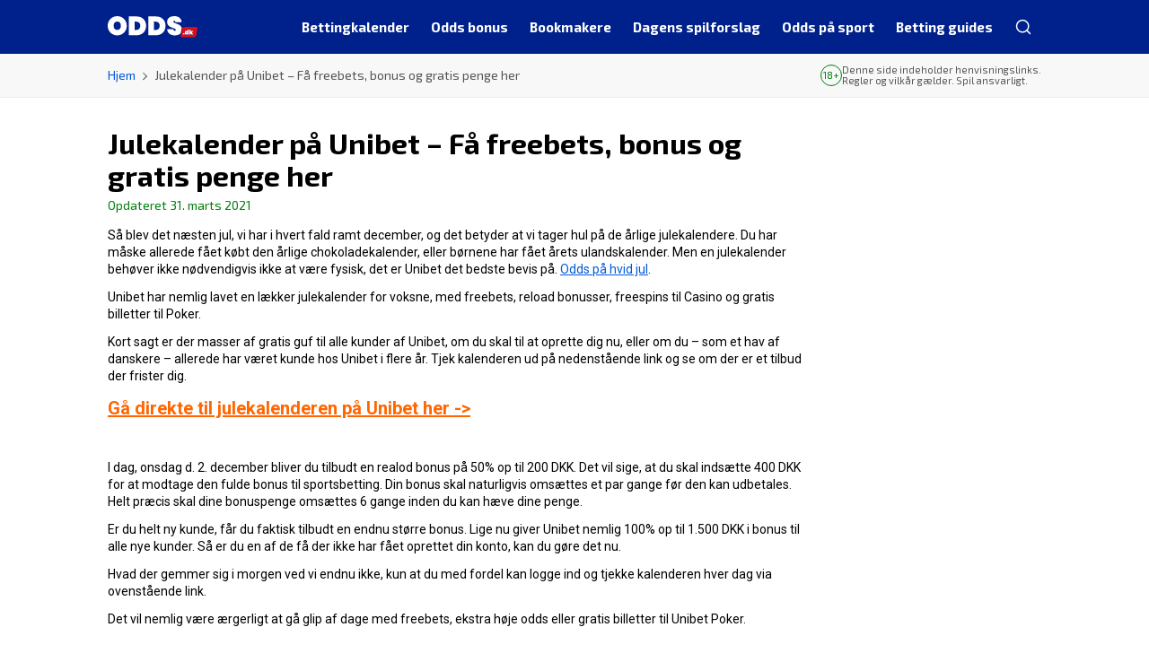

--- FILE ---
content_type: text/html; charset=UTF-8
request_url: https://www.odds.dk/unibet-julekalender-faa-freebets-bonus-og-gratis-penge-her/
body_size: 14744
content:

<!DOCTYPE html>
<html lang="da-DK" prefix="og: https://ogp.me/ns#">
<head>
	<meta charset="UTF-8">
	<meta name="viewport" content="width=device-width, initial-scale=1.0">
	<meta http-equiv="X-UA-Compatible" content="ie=edge">
		

<!-- Google Tag Manager -->
<script>
	(function(w,d,s,l,i){w[l]=w[l]||[];w[l].push({'gtm.start':new Date().getTime(),event:'gtm.js'});
		var f=d.getElementsByTagName(s)[0],j=d.createElement(s),dl=l!='dataLayer'?'&l='+l:'';
		j.async=true;j.src='https://www.googletagmanager.com/gtm.js?id='+i+dl;f.parentNode.insertBefore(j,f);
	})
	(window,document,'script','dataLayer','GTM-MPSHSPP');
</script>
<!-- End Google Tag Manager -->
	<meta name='dmca-site-verification' content='di9jUFF2bkFsRUY2MVV4U3EwR0cxUT090' />
	<meta name='robots' content='index, follow, max-image-preview:large, max-snippet:-1, max-video-preview:-1' />
	<style>img:is([sizes="auto" i], [sizes^="auto," i]) { contain-intrinsic-size: 3000px 1500px }</style>
	
	<!-- This site is optimized with the Yoast SEO plugin v26.6 - https://yoast.com/wordpress/plugins/seo/ -->
	<title>Julekalender på Unibet - Få freebets, bonus og gratis penge her</title>
	<meta name="description" content="I december har Unibet valgt at gå all in og tilbyde freebets, ekstra bonusser, gratis penge og meget mere. Se hvordan du får fat i de lækre gaver her. " />
	<link rel="canonical" href="https://www.odds.dk/unibet-julekalender-faa-freebets-bonus-og-gratis-penge-her/" />
	<meta property="og:locale" content="da_DK" />
	<meta property="og:type" content="article" />
	<meta property="og:title" content="Julekalender på Unibet - Få freebets, bonus og gratis penge her" />
	<meta property="og:description" content="I december har Unibet valgt at gå all in og tilbyde freebets, ekstra bonusser, gratis penge og meget mere. Se hvordan du får fat i de lækre gaver her. " />
	<meta property="og:url" content="https://www.odds.dk/unibet-julekalender-faa-freebets-bonus-og-gratis-penge-her/" />
	<meta property="og:site_name" content="Odds.dk" />
	<meta property="article:published_time" content="2015-12-02T15:11:53+00:00" />
	<meta property="article:modified_time" content="2021-03-31T10:41:31+00:00" />
	<meta name="author" content="odds_admin" />
	<meta name="twitter:label1" content="Skrevet af" />
	<meta name="twitter:data1" content="odds_admin" />
	<meta name="twitter:label2" content="Estimeret læsetid" />
	<meta name="twitter:data2" content="2 minutter" />
	<script type="application/ld+json" class="yoast-schema-graph">{"@context":"https://schema.org","@graph":[{"@type":"Article","@id":"https://www.odds.dk/unibet-julekalender-faa-freebets-bonus-og-gratis-penge-her/#article","isPartOf":{"@id":"https://www.odds.dk/unibet-julekalender-faa-freebets-bonus-og-gratis-penge-her/"},"author":{"name":"odds_admin","@id":"https://www.odds.dk/#/schema/person/77a0c3f4b7e82ffa550e27a83a003860"},"headline":"Julekalender på Unibet &#8211; Få freebets, bonus og gratis penge her","datePublished":"2015-12-02T15:11:53+00:00","dateModified":"2021-03-31T10:41:31+00:00","mainEntityOfPage":{"@id":"https://www.odds.dk/unibet-julekalender-faa-freebets-bonus-og-gratis-penge-her/"},"wordCount":333,"publisher":{"@id":"https://www.odds.dk/#organization"},"articleSection":["Betting","livescore.dk","Optakter"],"inLanguage":"da-DK"},{"@type":"WebPage","@id":"https://www.odds.dk/unibet-julekalender-faa-freebets-bonus-og-gratis-penge-her/","url":"https://www.odds.dk/unibet-julekalender-faa-freebets-bonus-og-gratis-penge-her/","name":"Julekalender på Unibet - Få freebets, bonus og gratis penge her","isPartOf":{"@id":"https://www.odds.dk/#website"},"datePublished":"2015-12-02T15:11:53+00:00","dateModified":"2021-03-31T10:41:31+00:00","description":"I december har Unibet valgt at gå all in og tilbyde freebets, ekstra bonusser, gratis penge og meget mere. Se hvordan du får fat i de lækre gaver her. ","breadcrumb":{"@id":"https://www.odds.dk/unibet-julekalender-faa-freebets-bonus-og-gratis-penge-her/#breadcrumb"},"inLanguage":"da-DK","potentialAction":[{"@type":"ReadAction","target":["https://www.odds.dk/unibet-julekalender-faa-freebets-bonus-og-gratis-penge-her/"]}]},{"@type":"BreadcrumbList","@id":"https://www.odds.dk/unibet-julekalender-faa-freebets-bonus-og-gratis-penge-her/#breadcrumb","itemListElement":[{"@type":"ListItem","position":1,"name":"Hjem","item":"https://www.odds.dk/"},{"@type":"ListItem","position":2,"name":"Julekalender på Unibet &#8211; Få freebets, bonus og gratis penge her"}]},{"@type":"WebSite","@id":"https://www.odds.dk/#website","url":"https://www.odds.dk/","name":"Odds.dk","description":"Odds.dk for alle, der spiller på sport","publisher":{"@id":"https://www.odds.dk/#organization"},"potentialAction":[{"@type":"SearchAction","target":{"@type":"EntryPoint","urlTemplate":"https://www.odds.dk/?s={search_term_string}"},"query-input":{"@type":"PropertyValueSpecification","valueRequired":true,"valueName":"search_term_string"}}],"inLanguage":"da-DK"},{"@type":"Organization","@id":"https://www.odds.dk/#organization","name":"Odds.dk","url":"https://www.odds.dk/","logo":{"@type":"ImageObject","inLanguage":"da-DK","@id":"https://www.odds.dk/#/schema/logo/image/","url":"https://www.odds.dk/wp-content/uploads/2023/09/odds.dk-light.svg","contentUrl":"https://www.odds.dk/wp-content/uploads/2023/09/odds.dk-light.svg","width":2267,"height":529,"caption":"Odds.dk"},"image":{"@id":"https://www.odds.dk/#/schema/logo/image/"}},{"@type":"Person","@id":"https://www.odds.dk/#/schema/person/77a0c3f4b7e82ffa550e27a83a003860","name":"odds_admin","image":{"@type":"ImageObject","inLanguage":"da-DK","@id":"https://www.odds.dk/#/schema/person/image/","url":"https://secure.gravatar.com/avatar/934f3d1fd363dcf06e81789d39d553ff?s=96&d=mm&r=g","contentUrl":"https://secure.gravatar.com/avatar/934f3d1fd363dcf06e81789d39d553ff?s=96&d=mm&r=g","caption":"odds_admin"},"description":"Chefredaktør på Odds.dk. Sportsfanatiker så længe jeg har kunnet gå og vindende bettor igennem de seneste ti år. Passioneret omkring fodbold, NFL, cykling, tennis og alt, der involverer danskere.","sameAs":["https://x.com/lasskrug"]}]}</script>
	<!-- / Yoast SEO plugin. -->


<link rel='dns-prefetch' href='//fonts.googleapis.com' />
<link rel="alternate" type="application/rss+xml" title="Odds.dk &raquo; Feed" href="https://www.odds.dk/feed/" />
<style id='wp-emoji-styles-inline-css'>

	img.wp-smiley, img.emoji {
		display: inline !important;
		border: none !important;
		box-shadow: none !important;
		height: 1em !important;
		width: 1em !important;
		margin: 0 0.07em !important;
		vertical-align: -0.1em !important;
		background: none !important;
		padding: 0 !important;
	}
</style>
<link rel='stylesheet' id='wp-block-library-css' href='https://www.odds.dk/wp-includes/css/dist/block-library/style.min.css?ver=6.7.4' media='all' />
<style id='betables-betable-style-inline-css'>
.betable{--link-width:5em;--link-spacing:0.5em}.betable__bookmaker,.betable__bookmaker-link,.betable__odds{overflow-wrap:break-word;padding-left:var(--link-spacing)!important;padding-right:var(--link-spacing)!important;text-align:center;width:var(--link-width);word-break:break-all}.betable__footer{display:flex}.betable__footer-title{flex:1}

</style>
<style id='classic-theme-styles-inline-css'>
/*! This file is auto-generated */
.wp-block-button__link{color:#fff;background-color:#32373c;border-radius:9999px;box-shadow:none;text-decoration:none;padding:calc(.667em + 2px) calc(1.333em + 2px);font-size:1.125em}.wp-block-file__button{background:#32373c;color:#fff;text-decoration:none}
</style>
<style id='global-styles-inline-css'>
:root{--wp--preset--aspect-ratio--square: 1;--wp--preset--aspect-ratio--4-3: 4/3;--wp--preset--aspect-ratio--3-4: 3/4;--wp--preset--aspect-ratio--3-2: 3/2;--wp--preset--aspect-ratio--2-3: 2/3;--wp--preset--aspect-ratio--16-9: 16/9;--wp--preset--aspect-ratio--9-16: 9/16;--wp--preset--color--black: #000000;--wp--preset--color--cyan-bluish-gray: #abb8c3;--wp--preset--color--white: #ffffff;--wp--preset--color--pale-pink: #f78da7;--wp--preset--color--vivid-red: #cf2e2e;--wp--preset--color--luminous-vivid-orange: #ff6900;--wp--preset--color--luminous-vivid-amber: #fcb900;--wp--preset--color--light-green-cyan: #7bdcb5;--wp--preset--color--vivid-green-cyan: #00d084;--wp--preset--color--pale-cyan-blue: #8ed1fc;--wp--preset--color--vivid-cyan-blue: #0693e3;--wp--preset--color--vivid-purple: #9b51e0;--wp--preset--gradient--vivid-cyan-blue-to-vivid-purple: linear-gradient(135deg,rgba(6,147,227,1) 0%,rgb(155,81,224) 100%);--wp--preset--gradient--light-green-cyan-to-vivid-green-cyan: linear-gradient(135deg,rgb(122,220,180) 0%,rgb(0,208,130) 100%);--wp--preset--gradient--luminous-vivid-amber-to-luminous-vivid-orange: linear-gradient(135deg,rgba(252,185,0,1) 0%,rgba(255,105,0,1) 100%);--wp--preset--gradient--luminous-vivid-orange-to-vivid-red: linear-gradient(135deg,rgba(255,105,0,1) 0%,rgb(207,46,46) 100%);--wp--preset--gradient--very-light-gray-to-cyan-bluish-gray: linear-gradient(135deg,rgb(238,238,238) 0%,rgb(169,184,195) 100%);--wp--preset--gradient--cool-to-warm-spectrum: linear-gradient(135deg,rgb(74,234,220) 0%,rgb(151,120,209) 20%,rgb(207,42,186) 40%,rgb(238,44,130) 60%,rgb(251,105,98) 80%,rgb(254,248,76) 100%);--wp--preset--gradient--blush-light-purple: linear-gradient(135deg,rgb(255,206,236) 0%,rgb(152,150,240) 100%);--wp--preset--gradient--blush-bordeaux: linear-gradient(135deg,rgb(254,205,165) 0%,rgb(254,45,45) 50%,rgb(107,0,62) 100%);--wp--preset--gradient--luminous-dusk: linear-gradient(135deg,rgb(255,203,112) 0%,rgb(199,81,192) 50%,rgb(65,88,208) 100%);--wp--preset--gradient--pale-ocean: linear-gradient(135deg,rgb(255,245,203) 0%,rgb(182,227,212) 50%,rgb(51,167,181) 100%);--wp--preset--gradient--electric-grass: linear-gradient(135deg,rgb(202,248,128) 0%,rgb(113,206,126) 100%);--wp--preset--gradient--midnight: linear-gradient(135deg,rgb(2,3,129) 0%,rgb(40,116,252) 100%);--wp--preset--font-size--small: 13px;--wp--preset--font-size--medium: 20px;--wp--preset--font-size--large: 36px;--wp--preset--font-size--x-large: 42px;--wp--preset--spacing--20: 0.44rem;--wp--preset--spacing--30: 0.67rem;--wp--preset--spacing--40: 1rem;--wp--preset--spacing--50: 1.5rem;--wp--preset--spacing--60: 2.25rem;--wp--preset--spacing--70: 3.38rem;--wp--preset--spacing--80: 5.06rem;--wp--preset--shadow--natural: 6px 6px 9px rgba(0, 0, 0, 0.2);--wp--preset--shadow--deep: 12px 12px 50px rgba(0, 0, 0, 0.4);--wp--preset--shadow--sharp: 6px 6px 0px rgba(0, 0, 0, 0.2);--wp--preset--shadow--outlined: 6px 6px 0px -3px rgba(255, 255, 255, 1), 6px 6px rgba(0, 0, 0, 1);--wp--preset--shadow--crisp: 6px 6px 0px rgba(0, 0, 0, 1);}:where(.is-layout-flex){gap: 0.5em;}:where(.is-layout-grid){gap: 0.5em;}body .is-layout-flex{display: flex;}.is-layout-flex{flex-wrap: wrap;align-items: center;}.is-layout-flex > :is(*, div){margin: 0;}body .is-layout-grid{display: grid;}.is-layout-grid > :is(*, div){margin: 0;}:where(.wp-block-columns.is-layout-flex){gap: 2em;}:where(.wp-block-columns.is-layout-grid){gap: 2em;}:where(.wp-block-post-template.is-layout-flex){gap: 1.25em;}:where(.wp-block-post-template.is-layout-grid){gap: 1.25em;}.has-black-color{color: var(--wp--preset--color--black) !important;}.has-cyan-bluish-gray-color{color: var(--wp--preset--color--cyan-bluish-gray) !important;}.has-white-color{color: var(--wp--preset--color--white) !important;}.has-pale-pink-color{color: var(--wp--preset--color--pale-pink) !important;}.has-vivid-red-color{color: var(--wp--preset--color--vivid-red) !important;}.has-luminous-vivid-orange-color{color: var(--wp--preset--color--luminous-vivid-orange) !important;}.has-luminous-vivid-amber-color{color: var(--wp--preset--color--luminous-vivid-amber) !important;}.has-light-green-cyan-color{color: var(--wp--preset--color--light-green-cyan) !important;}.has-vivid-green-cyan-color{color: var(--wp--preset--color--vivid-green-cyan) !important;}.has-pale-cyan-blue-color{color: var(--wp--preset--color--pale-cyan-blue) !important;}.has-vivid-cyan-blue-color{color: var(--wp--preset--color--vivid-cyan-blue) !important;}.has-vivid-purple-color{color: var(--wp--preset--color--vivid-purple) !important;}.has-black-background-color{background-color: var(--wp--preset--color--black) !important;}.has-cyan-bluish-gray-background-color{background-color: var(--wp--preset--color--cyan-bluish-gray) !important;}.has-white-background-color{background-color: var(--wp--preset--color--white) !important;}.has-pale-pink-background-color{background-color: var(--wp--preset--color--pale-pink) !important;}.has-vivid-red-background-color{background-color: var(--wp--preset--color--vivid-red) !important;}.has-luminous-vivid-orange-background-color{background-color: var(--wp--preset--color--luminous-vivid-orange) !important;}.has-luminous-vivid-amber-background-color{background-color: var(--wp--preset--color--luminous-vivid-amber) !important;}.has-light-green-cyan-background-color{background-color: var(--wp--preset--color--light-green-cyan) !important;}.has-vivid-green-cyan-background-color{background-color: var(--wp--preset--color--vivid-green-cyan) !important;}.has-pale-cyan-blue-background-color{background-color: var(--wp--preset--color--pale-cyan-blue) !important;}.has-vivid-cyan-blue-background-color{background-color: var(--wp--preset--color--vivid-cyan-blue) !important;}.has-vivid-purple-background-color{background-color: var(--wp--preset--color--vivid-purple) !important;}.has-black-border-color{border-color: var(--wp--preset--color--black) !important;}.has-cyan-bluish-gray-border-color{border-color: var(--wp--preset--color--cyan-bluish-gray) !important;}.has-white-border-color{border-color: var(--wp--preset--color--white) !important;}.has-pale-pink-border-color{border-color: var(--wp--preset--color--pale-pink) !important;}.has-vivid-red-border-color{border-color: var(--wp--preset--color--vivid-red) !important;}.has-luminous-vivid-orange-border-color{border-color: var(--wp--preset--color--luminous-vivid-orange) !important;}.has-luminous-vivid-amber-border-color{border-color: var(--wp--preset--color--luminous-vivid-amber) !important;}.has-light-green-cyan-border-color{border-color: var(--wp--preset--color--light-green-cyan) !important;}.has-vivid-green-cyan-border-color{border-color: var(--wp--preset--color--vivid-green-cyan) !important;}.has-pale-cyan-blue-border-color{border-color: var(--wp--preset--color--pale-cyan-blue) !important;}.has-vivid-cyan-blue-border-color{border-color: var(--wp--preset--color--vivid-cyan-blue) !important;}.has-vivid-purple-border-color{border-color: var(--wp--preset--color--vivid-purple) !important;}.has-vivid-cyan-blue-to-vivid-purple-gradient-background{background: var(--wp--preset--gradient--vivid-cyan-blue-to-vivid-purple) !important;}.has-light-green-cyan-to-vivid-green-cyan-gradient-background{background: var(--wp--preset--gradient--light-green-cyan-to-vivid-green-cyan) !important;}.has-luminous-vivid-amber-to-luminous-vivid-orange-gradient-background{background: var(--wp--preset--gradient--luminous-vivid-amber-to-luminous-vivid-orange) !important;}.has-luminous-vivid-orange-to-vivid-red-gradient-background{background: var(--wp--preset--gradient--luminous-vivid-orange-to-vivid-red) !important;}.has-very-light-gray-to-cyan-bluish-gray-gradient-background{background: var(--wp--preset--gradient--very-light-gray-to-cyan-bluish-gray) !important;}.has-cool-to-warm-spectrum-gradient-background{background: var(--wp--preset--gradient--cool-to-warm-spectrum) !important;}.has-blush-light-purple-gradient-background{background: var(--wp--preset--gradient--blush-light-purple) !important;}.has-blush-bordeaux-gradient-background{background: var(--wp--preset--gradient--blush-bordeaux) !important;}.has-luminous-dusk-gradient-background{background: var(--wp--preset--gradient--luminous-dusk) !important;}.has-pale-ocean-gradient-background{background: var(--wp--preset--gradient--pale-ocean) !important;}.has-electric-grass-gradient-background{background: var(--wp--preset--gradient--electric-grass) !important;}.has-midnight-gradient-background{background: var(--wp--preset--gradient--midnight) !important;}.has-small-font-size{font-size: var(--wp--preset--font-size--small) !important;}.has-medium-font-size{font-size: var(--wp--preset--font-size--medium) !important;}.has-large-font-size{font-size: var(--wp--preset--font-size--large) !important;}.has-x-large-font-size{font-size: var(--wp--preset--font-size--x-large) !important;}
:where(.wp-block-post-template.is-layout-flex){gap: 1.25em;}:where(.wp-block-post-template.is-layout-grid){gap: 1.25em;}
:where(.wp-block-columns.is-layout-flex){gap: 2em;}:where(.wp-block-columns.is-layout-grid){gap: 2em;}
:root :where(.wp-block-pullquote){font-size: 1.5em;line-height: 1.6;}
</style>
<link data-minify="1" rel='stylesheet' id='menu-image-css' href='https://www.odds.dk/wp-content/cache/min/1/wp-content/plugins/menu-image/includes/css/menu-image.css?ver=1768674256' media='all' />
<link rel='stylesheet' id='odds.dk-google-fonts-css' href='https://fonts.googleapis.com/css2?family=Exo+2%3Awght%40400%3B500%3B700&#038;family=Roboto%3Aital%2Cwght%400%2C400%3B0%2C700%3B1%2C400&#038;display=swap&#038;ver=6.7.4' media='all' />
<link data-minify="1" rel='stylesheet' id='odds-main-styles-css' href='https://www.odds.dk/wp-content/cache/min/1/wp-content/themes/odds/assets/css/style.css?ver=1768674257' media='all' />
<link data-minify="1" rel='stylesheet' id='odds-gutenberg-tables-styles-css' href='https://www.odds.dk/wp-content/cache/min/1/wp-content/themes/odds/assets/css/gutenberg/tables.css?ver=1768674257' media='all' />
<link data-minify="1" rel='stylesheet' id='glider-styles-css' href='https://www.odds.dk/wp-content/cache/min/1/wp-content/themes/odds/assets/css/glider/glider.css?ver=1768674257' media='all' />
<script src="https://www.odds.dk/wp-includes/js/jquery/jquery.min.js?ver=3.7.1" id="jquery-core-js" data-rocket-defer defer></script>
<script src="https://www.odds.dk/wp-includes/js/jquery/jquery-migrate.min.js?ver=3.4.1" id="jquery-migrate-js" data-rocket-defer defer></script>
<link rel="https://api.w.org/" href="https://www.odds.dk/wp-json/" /><link rel="alternate" title="JSON" type="application/json" href="https://www.odds.dk/wp-json/wp/v2/posts/10581" /><link rel="EditURI" type="application/rsd+xml" title="RSD" href="https://www.odds.dk/xmlrpc.php?rsd" />
<meta name="generator" content="WordPress 6.7.4" />
<link rel='shortlink' href='https://www.odds.dk/?p=10581' />
<link rel="alternate" title="oEmbed (JSON)" type="application/json+oembed" href="https://www.odds.dk/wp-json/oembed/1.0/embed?url=https%3A%2F%2Fwww.odds.dk%2Funibet-julekalender-faa-freebets-bonus-og-gratis-penge-her%2F" />
<link rel="alternate" title="oEmbed (XML)" type="text/xml+oembed" href="https://www.odds.dk/wp-json/oembed/1.0/embed?url=https%3A%2F%2Fwww.odds.dk%2Funibet-julekalender-faa-freebets-bonus-og-gratis-penge-her%2F&#038;format=xml" />
<link rel="icon" href="https://www.odds.dk/wp-content/uploads/2024/05/cropped-favicon-odds-32x32.png" sizes="32x32" />
<link rel="icon" href="https://www.odds.dk/wp-content/uploads/2024/05/cropped-favicon-odds-192x192.png" sizes="192x192" />
<link rel="apple-touch-icon" href="https://www.odds.dk/wp-content/uploads/2024/05/cropped-favicon-odds-180x180.png" />
<meta name="msapplication-TileImage" content="https://www.odds.dk/wp-content/uploads/2024/05/cropped-favicon-odds-270x270.png" />
		<style id="wp-custom-css">
			.league-table div table {
	margin-bottom: 1.5rem;
}

@media(max-width: 767.98px) {
	.league-table div table tbody tr td {
		padding: 1rem 0.75rem !important;
	}
}
#match-preview-tabs .odds .odds_p_betano { background-image: url(https://www.livescore.dk/assets/images/logo/partners/180x64/507.png); }		</style>
			<link rel="manifest" href="https://www.odds.dk/wp-content/themes/odds/manifest.json">
	<script>
		document.documentElement.style.setProperty('--vh', `${window.innerHeight * 0.01}px`);
		window.addEventListener('resize', function() {
			document.documentElement.style.setProperty('--vh', `${window.innerHeight * 0.01}px`);
		});
	</script>
<meta name="generator" content="WP Rocket 3.20.3" data-wpr-features="wpr_defer_js wpr_minify_js wpr_minify_css wpr_preload_links wpr_desktop" /></head>

<body class="post-template-default single single-post postid-10581 single-format-standard wp-custom-logo">
<script>if (window.optixVariant) document.body.classList.add("optix-variant--" + window.optixVariant);</script>


<noscript>
	<iframe src="https://www.googletagmanager.com/ns.html?id=GTM-MPSHSPP" height="0" width="0" style="display:none;visibility:hidden"></iframe>
</noscript>
		<header data-rocket-location-hash="917e8f09c0a87f43f2c389e813e4a130" class="header fixed-top">
		<nav class="navbar navbar-expand-lg">
			<div data-rocket-location-hash="062c6578f373af4f717689faa05f6551" class="container-xxl">
				<a href="https://www.odds.dk/" class="custom-logo skip-lazy-link" rel="home"><img width="2267" height="529" src="https://www.odds.dk/wp-content/uploads/2023/09/odds.dk-light.svg" class="custom-logo skip-lazy" alt="Odds.dk" decoding="async" fetchpriority="high" /></a>				<button class="search-mobile" type="button" arial-label="Search" title="Search">
					<span class="icon-search"></span>
				</button>
				<button
					class="navbar-toggler"
					type="button"
					data-bs-toggle="collapse"
					data-bs-target="#navbarNav"
					aria-controls="navbarNav"
					aria-expanded="false"
					aria-label="Toggle navigation"
				>
					<span class="navbar-toggler-icon"></span>
				</button>
				<div class="navbar-collapse main-menu"><ul id="primary-menu" class="navbar-nav primary-menu"><li id="menu-item-40749" class="menu-item menu-item-type-post_type menu-item-object-page menu-item-has-children menu-item-40749"><a href="https://www.odds.dk/bettingkalender/" class="menu-image-title-below menu-image-not-hovered"><img width="24" height="24" src="https://www.odds.dk/wp-content/uploads/2023/08/betingkalindar.svg" class="menu-image menu-image-title-below" alt="" decoding="async" /><span class="menu-image-title-below menu-image-title">Bettingkalender</span></a>
<ul class="sub-menu">
	<li id="menu-item-48760" class="show-all menu-item menu-item-type-custom menu-item-object-custom menu-item-48760"><a href="/bettingkalender/">Se alt</a></li>
	<li id="menu-item-75234" class="menu-item menu-item-type-custom menu-item-object-custom menu-item-75234"><a href="https://www.odds.dk/em-herrehaandbold/" class="menu-image-title-after menu-image-not-hovered"><img width="96" height="96" src="https://www.odds.dk/wp-content/uploads/2026/01/EM-Håndbold-2026-ikon.webp" class="menu-image menu-image-title-after" alt="EM Håndbold 2026 ikon" decoding="async" /><span class="menu-image-title-after menu-image-title">EM Håndbold</span></a></li>
	<li id="menu-item-33337" class="menu-item menu-item-type-post_type menu-item-object-page menu-item-33337"><a href="https://www.odds.dk/superligaen/" class="menu-image-title-after menu-image-not-hovered"><img width="48" height="48" src="https://www.odds.dk/wp-content/uploads/2023/08/menu_superligaen.png" class="menu-image menu-image-title-after" alt="" decoding="async" /><span class="menu-image-title-after menu-image-title">Superliga</span></a></li>
	<li id="menu-item-33338" class="menu-item menu-item-type-post_type menu-item-object-page menu-item-33338"><a href="https://www.odds.dk/1-division/" class="menu-image-title-after menu-image-not-hovered"><img width="96" height="60" src="https://www.odds.dk/wp-content/uploads/2025/09/betinia-liga.svg" class="menu-image menu-image-title-after" alt="" decoding="async" /><span class="menu-image-title-after menu-image-title">Betinia Liga</span></a></li>
	<li id="menu-item-33339" class="menu-item menu-item-type-post_type menu-item-object-page menu-item-33339"><a href="https://www.odds.dk/premier-league/" class="menu-image-title-after menu-image-not-hovered"><img width="24" height="24" src="https://www.odds.dk/wp-content/uploads/2023/08/menu_premier_league-24x24.png" class="menu-image menu-image-title-after" alt="" decoding="async" /><span class="menu-image-title-after menu-image-title">Premier League</span></a></li>
	<li id="menu-item-33335" class="menu-item menu-item-type-post_type menu-item-object-page menu-item-33335"><a href="https://www.odds.dk/champions-league/" class="menu-image-title-after menu-image-not-hovered"><img width="48" height="48" src="https://www.odds.dk/wp-content/uploads/2023/08/menu_champions_league.png" class="menu-image menu-image-title-after" alt="" decoding="async" /><span class="menu-image-title-after menu-image-title">Champions League</span></a></li>
	<li id="menu-item-33336" class="menu-item menu-item-type-post_type menu-item-object-page menu-item-33336"><a href="https://www.odds.dk/europa-league/" class="menu-image-title-after menu-image-not-hovered"><img width="48" height="48" src="https://www.odds.dk/wp-content/uploads/2023/08/menu_europa_league.png" class="menu-image menu-image-title-after" alt="" decoding="async" /><span class="menu-image-title-after menu-image-title">Europa League</span></a></li>
	<li id="menu-item-46119" class="menu-item menu-item-type-post_type menu-item-object-page menu-item-46119"><a href="https://www.odds.dk/conference-league/" class="menu-image-title-after menu-image-not-hovered"><img width="48" height="48" src="https://www.odds.dk/wp-content/uploads/2023/08/menu_conference_league.png" class="menu-image menu-image-title-after" alt="" decoding="async" /><span class="menu-image-title-after menu-image-title">Conference League</span></a></li>
	<li id="menu-item-33342" class="menu-item menu-item-type-post_type menu-item-object-page menu-item-33342"><a href="https://www.odds.dk/bundesligaen/" class="menu-image-title-after menu-image-not-hovered"><img width="48" height="48" src="https://www.odds.dk/wp-content/uploads/2023/08/menu_bundesliga.png" class="menu-image menu-image-title-after" alt="" decoding="async" /><span class="menu-image-title-after menu-image-title">Bundesligaen</span></a></li>
	<li id="menu-item-33340" class="menu-item menu-item-type-post_type menu-item-object-page menu-item-33340"><a href="https://www.odds.dk/la-liga/" class="menu-image-title-after menu-image-not-hovered"><img width="96" height="96" src="https://www.odds.dk/wp-content/uploads/2023/10/LaLiga-icon.webp" class="menu-image menu-image-title-after" alt="LaLiga icon" decoding="async" /><span class="menu-image-title-after menu-image-title">La Liga</span></a></li>
	<li id="menu-item-33341" class="menu-item menu-item-type-post_type menu-item-object-page menu-item-33341"><a href="https://www.odds.dk/serie-a/" class="menu-image-title-after menu-image-not-hovered"><img width="48" height="48" src="https://www.odds.dk/wp-content/uploads/2023/09/Serie-A.webp" class="menu-image menu-image-title-after" alt="Serie A logo" decoding="async" /><span class="menu-image-title-after menu-image-title">Serie A</span></a></li>
	<li id="menu-item-33343" class="menu-item menu-item-type-post_type menu-item-object-page menu-item-33343"><a href="https://www.odds.dk/ligue-1/" class="menu-image-title-after menu-image-not-hovered"><img width="48" height="48" src="https://www.odds.dk/wp-content/uploads/2023/08/menu_ligue_1.png" class="menu-image menu-image-title-after" alt="" decoding="async" /><span class="menu-image-title-after menu-image-title">Ligue 1</span></a></li>
	<li id="menu-item-46015" class="menu-item menu-item-type-post_type menu-item-object-page menu-item-46015"><a href="https://www.odds.dk/nfl/" class="menu-image-title-after menu-image-not-hovered"><img width="48" height="48" src="https://www.odds.dk/wp-content/uploads/2023/08/menu_nfl.png" class="menu-image menu-image-title-after" alt="" decoding="async" /><span class="menu-image-title-after menu-image-title">NFL</span></a></li>
	<li id="menu-item-74152" class="menu-item menu-item-type-post_type menu-item-object-page menu-item-74152"><a href="https://www.odds.dk/pga-odds/" class="menu-image-title-after menu-image-not-hovered"><img width="96" height="96" src="https://www.odds.dk/wp-content/uploads/2024/02/PGA-logo.webp" class="menu-image menu-image-title-after" alt="PGA logo" decoding="async" /><span class="menu-image-title-after menu-image-title">PGA Tour</span></a></li>
	<li id="menu-item-46951" class="menu-item menu-item-type-post_type menu-item-object-page menu-item-46951"><a href="https://www.odds.dk/cykling/tour-de-france-odds/" class="menu-image-title-after menu-image-not-hovered"><img width="48" height="48" src="https://www.odds.dk/wp-content/uploads/2023/08/menu_tour_de_france.png" class="menu-image menu-image-title-after" alt="" decoding="async" /><span class="menu-image-title-after menu-image-title">Tour de France</span></a></li>
	<li id="menu-item-79714" class="menu-item menu-item-type-custom menu-item-object-custom menu-item-79714"><a href="https://www.odds.dk/tennis/wimbledon/" class="menu-image-title-after menu-image-not-hovered"><img width="48" height="48" src="https://www.odds.dk/wp-content/uploads/2023/08/menu_wimbledon.png" class="menu-image menu-image-title-after" alt="Wimbledon menu ikon" decoding="async" /><span class="menu-image-title-after menu-image-title">Wimbledon</span></a></li>
	<li id="menu-item-75945" class="menu-item menu-item-type-custom menu-item-object-custom menu-item-75945"><a href="https://www.odds.dk/odds-paa-hvid-jul/" class="menu-image-title-after menu-image-not-hovered"><img width="96" height="96" src="https://www.odds.dk/wp-content/uploads/2024/12/sne.webp" class="menu-image menu-image-title-after" alt="Sne" decoding="async" /><span class="menu-image-title-after menu-image-title">Hvid jul</span></a></li>
</ul>
</li>
<li id="menu-item-31495" class="menu-item menu-item-type-post_type menu-item-object-page menu-item-31495"><a href="https://www.odds.dk/odds-bonus/" class="menu-image-title-below menu-image-not-hovered"><img width="24" height="24" src="https://www.odds.dk/wp-content/uploads/2023/08/odds_bonus.svg" class="menu-image menu-image-title-below" alt="Gave" decoding="async" /><span class="menu-image-title-below menu-image-title">Odds bonus</span></a></li>
<li id="menu-item-45849" class="has-featured-bookmakers menu-item menu-item-type-post_type menu-item-object-page menu-item-has-children menu-item-45849"><a href="https://www.odds.dk/bookmakers/" class="menu-image-title-below menu-image-not-hovered"><img width="24" height="24" src="https://www.odds.dk/wp-content/uploads/2023/08/bookmaker.svg" class="menu-image menu-image-title-below" alt="" decoding="async" /><span class="menu-image-title-below menu-image-title">Bookmakere</span></a>
<ul class="sub-menu">
	<li id="menu-item-48794" class="featured-bookmakers m-0 menu-item menu-item-type-gs_sim menu-item-object-gs_sim menu-item-48794">
	<li class="show-all menu-item">
		<a href="/bookmakers/">
			Se alt		</a>
	</li>
								<li class="menu-item bookmaker-menu-item" style="--bookmaker-bg: #146e52">
				<a href="https://www.odds.dk/bet365/">
									<span>
						<img
							src="https://www.odds.dk/wp-content/uploads/2016/03/bet365.webp"
							alt="bet365"
							width="72"
							height="28"
							loading="lazy"
						/>
					</span>
									</a>
			</li>
										<li class="menu-item bookmaker-menu-item" style="--bookmaker-bg: #eb4e27">
				<a href="https://www.odds.dk/betano/">
									<span>
						<img
							src="https://www.odds.dk/wp-content/uploads/2025/03/Betano-logo.webp"
							alt="Betano"
							width="72"
							height="28"
							loading="lazy"
						/>
					</span>
									</a>
			</li>
										<li class="menu-item bookmaker-menu-item" style="--bookmaker-bg: #fdb01f">
				<a href="https://www.odds.dk/betfair-spilleboers/">
									<span>
						<img
							src="https://www.odds.dk/wp-content/uploads/2017/11/Betfair-Spilleboers.png"
							alt="betfair Spillebørs"
							width="72"
							height="28"
							loading="lazy"
						/>
					</span>
									</a>
			</li>
										<li class="menu-item bookmaker-menu-item" style="--bookmaker-bg: #141415">
				<a href="https://www.odds.dk/betfair-sportsbook/">
									<span>
						<img
							src="https://www.odds.dk/wp-content/uploads/2016/03/Betfair-logo.svg"
							alt="betfair Sportsbook"
							width="72"
							height="28"
							loading="lazy"
						/>
					</span>
									</a>
			</li>
										<li class="menu-item bookmaker-menu-item" style="--bookmaker-bg: #111111">
				<a href="https://www.odds.dk/betinia/">
									<span>
						<img
							src="https://www.odds.dk/wp-content/uploads/2023/03/Betinia-logo-1.svg"
							alt="Betinia"
							width="72"
							height="28"
							loading="lazy"
						/>
					</span>
									</a>
			</li>
										<li class="menu-item bookmaker-menu-item" style="--bookmaker-bg: #fff">
				<a href="https://www.odds.dk/betit/">
									<span>
						<img
							src="https://www.odds.dk/wp-content/uploads/2025/07/Betit-logo-med-dansk-flag.webp"
							alt="Betit"
							width="72"
							height="28"
							loading="lazy"
						/>
					</span>
									</a>
			</li>
										<li class="menu-item bookmaker-menu-item" style="--bookmaker-bg: #ff6600">
				<a href="https://www.odds.dk/betsson/">
									<span>
						<img
							src="https://www.odds.dk/wp-content/uploads/2023/10/Betsson-Logo-312-x-96.webp"
							alt="Betsson"
							width="72"
							height="28"
							loading="lazy"
						/>
					</span>
									</a>
			</li>
										<li class="menu-item bookmaker-menu-item" style="--bookmaker-bg: #000000">
				<a href="https://www.odds.dk/bwin/">
									<span>
						<img
							src="https://www.odds.dk/wp-content/uploads/2016/03/Bwin-logo.webp"
							alt="bwin"
							width="72"
							height="28"
							loading="lazy"
						/>
					</span>
									</a>
			</li>
										<li class="menu-item bookmaker-menu-item" style="--bookmaker-bg: #245131">
				<a href="https://www.odds.dk/campobet/">
									<span>
						<img
							src="https://www.odds.dk/wp-content/uploads/2024/04/CampoBet-logo.webp"
							alt="CampoBet"
							width="72"
							height="28"
							loading="lazy"
						/>
					</span>
									</a>
			</li>
										<li class="menu-item bookmaker-menu-item" style="--bookmaker-bg: #000000">
				<a href="https://www.odds.dk/cashpoint/">
									<span>
						<img
							src="https://www.odds.dk/wp-content/uploads/2018/01/Cashpoint-logo.webp"
							alt="Cashpoint"
							width="72"
							height="28"
							loading="lazy"
						/>
					</span>
									</a>
			</li>
										<li class="menu-item bookmaker-menu-item" style="--bookmaker-bg: #711b1d">
				<a href="https://www.odds.dk/casinostuen/">
									<span>
						<img
							src="https://www.odds.dk/wp-content/uploads/2025/04/Casinostuen.webp"
							alt="Casinostuen"
							width="72"
							height="28"
							loading="lazy"
						/>
					</span>
									</a>
			</li>
										<li class="menu-item bookmaker-menu-item" style="--bookmaker-bg: #121411">
				<a href="https://www.odds.dk/comeon/">
									<span>
						<img
							src="https://www.odds.dk/wp-content/uploads/2019/09/ComeOn-logo.svg"
							alt="ComeOn"
							width="72"
							height="28"
							loading="lazy"
						/>
					</span>
									</a>
			</li>
										<li class="menu-item bookmaker-menu-item" style="--bookmaker-bg: #004b32">
				<a href="https://www.odds.dk/danske-spil/">
									<span>
						<img
							src="https://www.odds.dk/wp-content/uploads/2016/03/Danske-Spil.svg"
							alt="Danske Spil"
							width="72"
							height="28"
							loading="lazy"
						/>
					</span>
									</a>
			</li>
										<li class="menu-item bookmaker-menu-item" style="--bookmaker-bg: #fe8001">
				<a href="https://www.odds.dk/expekt/">
									<span>
						<img
							src="https://www.odds.dk/wp-content/uploads/2023/05/Expekt-logo-hvid.webp"
							alt="Expekt"
							width="72"
							height="28"
							loading="lazy"
						/>
					</span>
									</a>
			</li>
										<li class="menu-item bookmaker-menu-item" style="--bookmaker-bg: #ff993c">
				<a href="https://www.odds.dk/getlucky/">
									<span>
						<img
							src="https://www.odds.dk/wp-content/uploads/2024/12/GetLucky-logo.webp"
							alt="GetLucky"
							width="72"
							height="28"
							loading="lazy"
						/>
					</span>
									</a>
			</li>
										<li class="menu-item bookmaker-menu-item" style="--bookmaker-bg: #101c34">
				<a href="https://www.odds.dk/jackpotbet/">
									<span>
						<img
							src="https://www.odds.dk/wp-content/uploads/2024/10/Logo-JackpotBet.webp"
							alt="JackpotBet"
							width="72"
							height="28"
							loading="lazy"
						/>
					</span>
									</a>
			</li>
										<li class="menu-item bookmaker-menu-item" style="--bookmaker-bg: #fd5c3d">
				<a href="https://www.odds.dk/leovegassport/">
									<span>
						<img
							src="https://www.odds.dk/wp-content/uploads/2017/10/LeoVegas-logo.svg"
							alt="LeoVegas"
							width="72"
							height="28"
							loading="lazy"
						/>
					</span>
									</a>
			</li>
										<li class="menu-item bookmaker-menu-item" style="--bookmaker-bg: #025536">
				<a href="https://www.odds.dk/mr-green/">
									<span>
						<img
							src="https://www.odds.dk/wp-content/uploads/2017/12/Mr-Green-Sport-logo.svg"
							alt="Mr Green"
							width="72"
							height="28"
							loading="lazy"
						/>
					</span>
									</a>
			</li>
										<li class="menu-item bookmaker-menu-item" style="--bookmaker-bg: #056bbb">
				<a href="https://www.odds.dk/nordicbet/">
									<span>
						<img
							src="https://www.odds.dk/wp-content/uploads/2016/03/Nordicet-logo.svg"
							alt="NordicBet"
							width="72"
							height="28"
							loading="lazy"
						/>
					</span>
									</a>
			</li>
										<li class="menu-item bookmaker-menu-item" style="--bookmaker-bg: #013e99">
				<a href="https://www.odds.dk/oddset/">
									<span>
						<img
							src="https://www.odds.dk/wp-content/uploads/2017/09/Oddset-logo.svg"
							alt="Oddset"
							width="72"
							height="28"
							loading="lazy"
						/>
					</span>
									</a>
			</li>
										<li class="menu-item bookmaker-menu-item" style="--bookmaker-bg: #000000">
				<a href="https://www.odds.dk/spreadex/">
									<span>
						<img
							src="https://www.odds.dk/wp-content/uploads/2023/02/SpreadEx-Sports.svg"
							alt="SpreadEx"
							width="72"
							height="28"
							loading="lazy"
						/>
					</span>
									</a>
			</li>
										<li class="menu-item bookmaker-menu-item" style="--bookmaker-bg: #147b45">
				<a href="https://www.odds.dk/unibet/">
									<span>
						<img
							src="https://www.odds.dk/wp-content/uploads/2016/03/Unibet-logo.svg"
							alt="Unibet"
							width="72"
							height="28"
							loading="lazy"
						/>
					</span>
									</a>
			</li>
					</li>
</ul>
</li>
<li id="menu-item-31496" class="menu-item menu-item-type-post_type menu-item-object-page menu-item-31496"><a href="https://www.odds.dk/dagens-spilforslag/" class="menu-image-title-below menu-image-not-hovered"><img width="24" height="24" src="https://www.odds.dk/wp-content/uploads/2023/08/dagens_spilforslag.svg" class="menu-image menu-image-title-below" alt="" decoding="async" /><span class="menu-image-title-below menu-image-title">Dagens spilforslag</span></a></li>
<li id="menu-item-31499" class="menu-item menu-item-type-custom menu-item-object-custom menu-item-has-children menu-item-31499"><a href="https://www.odds.dk/odds-paa-dagens-kampe/" class="menu-image-title-below menu-image-not-hovered"><img width="24" height="24" src="https://www.odds.dk/wp-content/uploads/2023/08/odds_paa_sport.svg" class="menu-image menu-image-title-below" alt="" decoding="async" /><span class="menu-image-title-below menu-image-title">Odds på sport</span></a>
<ul class="sub-menu">
	<li id="menu-item-61806" class="show-all menu-item menu-item-type-custom menu-item-object-custom menu-item-61806"><a href="/">Se alt</a></li>
	<li id="menu-item-75645" class="menu-item menu-item-type-custom menu-item-object-custom menu-item-75645"><a href="https://www.odds.dk/vild-med-dans-odds/">Vild Med Dans</a></li>
	<li id="menu-item-73888" class="menu-item menu-item-type-custom menu-item-object-custom menu-item-73888"><a href="https://www.odds.dk/odds-paa-ballon-dor/">Ballon d&#8217;Or</a></li>
	<li id="menu-item-48454" class="menu-item menu-item-type-custom menu-item-object-custom menu-item-48454"><a href="https://www.odds.dk/x-factor-odds/">X Factor</a></li>
	<li id="menu-item-32908" class="menu-item menu-item-type-post_type menu-item-object-page menu-item-32908"><a href="https://www.odds.dk/amerikansk-fodbold/">Amerikansk fodbold</a></li>
	<li id="menu-item-32915" class="menu-item menu-item-type-post_type menu-item-object-page menu-item-32915"><a href="https://www.odds.dk/odds-paa-fodbold/">Fodbold</a></li>
	<li id="menu-item-32909" class="menu-item menu-item-type-post_type menu-item-object-page menu-item-32909"><a href="https://www.odds.dk/odds-paa-badminton/">Badminton</a></li>
	<li id="menu-item-32910" class="menu-item menu-item-type-post_type menu-item-object-page menu-item-32910"><a href="https://www.odds.dk/basketball/">Basketball</a></li>
	<li id="menu-item-32911" class="menu-item menu-item-type-post_type menu-item-object-page menu-item-32911"><a href="https://www.odds.dk/boksning/">Boksning</a></li>
	<li id="menu-item-32912" class="menu-item menu-item-type-post_type menu-item-object-page menu-item-32912"><a href="https://www.odds.dk/cykling/">Cykling</a></li>
	<li id="menu-item-32913" class="menu-item menu-item-type-post_type menu-item-object-page menu-item-32913"><a href="https://www.odds.dk/dart/">Dart</a></li>
	<li id="menu-item-32914" class="menu-item menu-item-type-post_type menu-item-object-page menu-item-32914"><a href="https://www.odds.dk/esport/">eSport</a></li>
	<li id="menu-item-32919" class="menu-item menu-item-type-post_type menu-item-object-page menu-item-32919"><a href="https://www.odds.dk/odds-paa-haandbold/">Håndbold</a></li>
	<li id="menu-item-32918" class="menu-item menu-item-type-post_type menu-item-object-page menu-item-32918"><a href="https://www.odds.dk/golf/">Golf</a></li>
	<li id="menu-item-40474" class="menu-item menu-item-type-post_type menu-item-object-page menu-item-40474"><a href="https://www.odds.dk/odds-paa-wwe/">WWE</a></li>
	<li id="menu-item-32917" class="menu-item menu-item-type-post_type menu-item-object-page menu-item-32917"><a href="https://www.odds.dk/formel-1/">Formel 1</a></li>
	<li id="menu-item-32920" class="menu-item menu-item-type-post_type menu-item-object-page menu-item-32920"><a href="https://www.odds.dk/ishockey/">Ishockey</a></li>
	<li id="menu-item-32921" class="menu-item menu-item-type-post_type menu-item-object-page menu-item-32921"><a href="https://www.odds.dk/tennis/">Tennis</a></li>
	<li id="menu-item-32922" class="menu-item menu-item-type-post_type menu-item-object-page menu-item-32922"><a href="https://www.odds.dk/travsport-hestevaeddeloeb-odds/">Travsport</a></li>
	<li id="menu-item-79146" class="menu-item menu-item-type-post_type menu-item-object-page menu-item-79146"><a href="https://www.odds.dk/futsal-odds/">Futsal</a></li>
	<li id="menu-item-32923" class="menu-item menu-item-type-post_type menu-item-object-page menu-item-32923"><a href="https://www.odds.dk/odds-ufc-mma/">UFC og MMA</a></li>
</ul>
</li>
<li id="menu-item-31497" class="menu-item menu-item-type-post_type menu-item-object-page menu-item-has-children menu-item-31497"><a href="https://www.odds.dk/betting-guides/" class="menu-image-title-below menu-image-not-hovered"><img width="24" height="24" src="https://www.odds.dk/wp-content/uploads/2023/08/betting_guides.svg" class="menu-image menu-image-title-below" alt="" decoding="async" /><span class="menu-image-title-below menu-image-title">Betting guides</span></a>
<ul class="sub-menu">
	<li id="menu-item-48758" class="show-all menu-item menu-item-type-custom menu-item-object-custom menu-item-48758"><a href="/">Se alt</a></li>
	<li id="menu-item-42655" class="menu-item menu-item-type-custom menu-item-object-custom menu-item-42655"><a href="https://www.odds.dk/betting/">Betting sider</a></li>
	<li id="menu-item-78357" class="menu-item menu-item-type-post_type menu-item-object-page menu-item-78357"><a href="https://www.odds.dk/nye-betting-sider/">Nye betting sider</a></li>
	<li id="menu-item-32899" class="menu-item menu-item-type-post_type menu-item-object-page menu-item-32899"><a href="https://www.odds.dk/henze-systemet/">Henze Systemet</a></li>
	<li id="menu-item-40492" class="menu-item menu-item-type-post_type menu-item-object-page menu-item-40492"><a href="https://www.odds.dk/odds-hos-kambi-bookmakere/">Kambi</a></li>
	<li id="menu-item-37234" class="menu-item menu-item-type-post_type menu-item-object-page menu-item-37234"><a href="https://www.odds.dk/mobilepay-bookmakers-odds/">MobilePay sider</a></li>
	<li id="menu-item-72842" class="menu-item menu-item-type-custom menu-item-object-custom menu-item-72842"><a href="https://www.odds.dk/ind-og-udbetalinger/trustly/">Trustly</a></li>
	<li id="menu-item-72843" class="menu-item menu-item-type-custom menu-item-object-custom menu-item-72843"><a href="https://www.odds.dk/ind-og-udbetalinger/apple-pay/">Apple Pay</a></li>
	<li id="menu-item-37759" class="menu-item menu-item-type-post_type menu-item-object-page menu-item-37759"><a href="https://www.odds.dk/betbuilder-bookmakers/">Betbuilder</a></li>
	<li id="menu-item-32900" class="menu-item menu-item-type-post_type menu-item-object-page menu-item-32900"><a href="https://www.odds.dk/free-bets/">Freebets</a></li>
	<li id="menu-item-40248" class="menu-item menu-item-type-post_type menu-item-object-page menu-item-40248"><a href="https://www.odds.dk/tips-13/">Tips 13</a></li>
	<li id="menu-item-32927" class="menu-item menu-item-type-post_type menu-item-object-page menu-item-32927"><a href="https://www.odds.dk/superligaen/livestream-superligaen/">Superliga i udlandet</a></li>
	<li id="menu-item-32901" class="menu-item menu-item-type-post_type menu-item-object-page menu-item-32901"><a href="https://www.odds.dk/cash-out/">Cash out</a></li>
	<li id="menu-item-37955" class="menu-item menu-item-type-post_type menu-item-object-page menu-item-37955"><a href="https://www.odds.dk/oddset-1000-vind-ur/">Oddset 1000</a></li>
	<li id="menu-item-36976" class="menu-item menu-item-type-post_type menu-item-object-page menu-item-36976"><a href="https://www.odds.dk/surebetting/">Surebetting</a></li>
	<li id="menu-item-32902" class="menu-item menu-item-type-post_type menu-item-object-page menu-item-32902"><a href="https://www.odds.dk/asian-handicap/">Asian handicap</a></li>
	<li id="menu-item-33799" class="menu-item menu-item-type-post_type menu-item-object-page menu-item-33799"><a href="https://www.odds.dk/spillerspecials/">Spillerspecials</a></li>
	<li id="menu-item-76179" class="menu-item menu-item-type-post_type menu-item-object-page menu-item-76179"><a href="https://www.odds.dk/kampagner/">Betting tilbud</a></li>
	<li id="menu-item-32903" class="menu-item menu-item-type-post_type menu-item-object-page menu-item-32903"><a href="https://www.odds.dk/mobil-betting/">Mobilbetting</a></li>
	<li id="menu-item-32905" class="menu-item menu-item-type-post_type menu-item-object-page menu-item-32905"><a href="https://www.odds.dk/livebetting/">Live betting</a></li>
	<li id="menu-item-32904" class="menu-item menu-item-type-post_type menu-item-object-page menu-item-32904"><a href="https://www.odds.dk/sport-i-tv/">Sport i TV</a></li>
	<li id="menu-item-32906" class="menu-item menu-item-type-post_type menu-item-object-page menu-item-32906"><a href="https://www.odds.dk/livescore/">Livescore</a></li>
	<li id="menu-item-32929" class="menu-item menu-item-type-post_type menu-item-object-page menu-item-32929"><a href="https://www.odds.dk/den-lange/">Den Lange</a></li>
	<li id="menu-item-32907" class="menu-item menu-item-type-post_type menu-item-object-page menu-item-32907"><a href="https://www.odds.dk/livestream/">Livestream sport</a></li>
	<li id="menu-item-33060" class="menu-item menu-item-type-post_type menu-item-object-page menu-item-33060"><a href="https://www.odds.dk/serie-a/livestream/">Stream Serie A</a></li>
	<li id="menu-item-43030" class="menu-item menu-item-type-post_type menu-item-object-page menu-item-43030"><a href="https://www.odds.dk/el-clasico-odds/livestream/">Stream El Clasico</a></li>
	<li id="menu-item-33061" class="menu-item menu-item-type-post_type menu-item-object-page menu-item-33061"><a href="https://www.odds.dk/la-liga/livestream/">Stream La Liga</a></li>
	<li id="menu-item-42649" class="menu-item menu-item-type-post_type menu-item-object-page menu-item-42649"><a href="https://www.odds.dk/livestream-clara-tauson/">Stream Clara Tauson</a></li>
	<li id="menu-item-71885" class="menu-item menu-item-type-post_type menu-item-object-page menu-item-71885"><a href="https://www.odds.dk/holger-rune/streaming-tv/">Stream Holger Rune</a></li>
</ul>
</li>
<li id="menu-item-61536" class="search-menu-item menu-item menu-item-type-custom menu-item-object-custom menu-item-61536"><a href="#" class="menu-image-title-after menu-image-hovered"><span class='menu-image-hover-wrapper'><img width="20" height="20" src="https://www.odds.dk/wp-content/uploads/2023/09/search-icon-white.svg" class="menu-image menu-image-title-after" alt="" decoding="async" /><img width="20" height="20" src="https://www.odds.dk/wp-content/uploads/2023/09/search-icon-yellow.svg" class="hovered-image menu-image-title-after" alt="" style="margin-left: -20px;" decoding="async" /></span><span class="menu-image-title-after menu-image-title">Søg</span></a></li>
</ul></div>			</div>
		</nav>
	</header>
	
<div data-rocket-location-hash="f66bd6256ef3142ced6f5ce6b4220d0f" class="search-form">
	<div data-rocket-location-hash="687a3a0bfeefb047f24edfd9f83dfb37" class="container-xxl">
		<form
			method="GET"
			id="searchform"
			action="https://www.odds.dk/"
			role="search"
		>
			<input
				type="search"
				name="s"
				id="s"
				value=""
				placeholder="
Søg på denne side..."
			/>
			<span class="icon-search icon-search--gray"></span>
			<input type="submit" value="Søg" class="btn btn-primary" />
			<span class="icon-search"></span>
		</form>
	</div>
</div>
<div data-rocket-location-hash="636219c24d0370ecd1e6b88861ffc337" class="page-top">
	<div data-rocket-location-hash="1451a685500e35c1472820dcc01e6c0e" class="container-xxl">
		<p class="breadcrumbs"><span><span><a href="https://www.odds.dk/">Hjem</a></span>  <span class="breadcrumb_last" aria-current="page">Julekalender på Unibet &#8211; Få freebets, bonus og gratis penge her</span></span></p>		

	<p class="disclaimer">Denne side indeholder henvisningslinks.<br />
Regler og vilkår gælder. Spil ansvarligt.</p>
	</div>
</div>
	
	<div data-rocket-location-hash="8244a26f394220b632372b4488d3d5c2" class="container-xxl">
			</div>
<main data-rocket-location-hash="695640b3c6f1a7f78522b3c5db07e24a">
	<div data-rocket-location-hash="8e3bbe76c0a0c35b9d13618a01c2e14c" class="container-xxl">
		<header data-rocket-location-hash="829da993bec261905e7ea454f4788a50" class="entry-header">
										<div class="post-thumbnail">
							</div>
														<h1 class="entry-title post has-date">Julekalender på Unibet &#8211; Få freebets, bonus og gratis penge her</h1>
							
<div class="dates green-text">
					<span>Opdateret<time> 31. marts 2021</time></span>
	</div>
						

<div class="table-of-contents">
	<h3 class="mt-0">På denne side</h3>
	<nav>
		<ul class="m-0 list-unstyled"></ul>
	</nav>
</div>
		</header>
		<div data-rocket-location-hash="ad92d90bbc2503b22924b27a416ca336" class="site-main has-sidebar">
			<div class="main-content">
				<article class="post-10581 post type-post status-publish format-standard hentry category-betting category-livescoredk category-optakt">
	<p>Så blev det næsten jul, vi har i hvert fald ramt december, og det betyder at vi tager hul på de årlige julekalendere. Du har måske allerede fået købt den årlige chokoladekalender, eller børnene har fået årets ulandskalender. Men en julekalender behøver ikke nødvendigvis ikke at være fysisk, det er Unibet det bedste bevis på. <a href="/odds-paa-hvid-jul/">Odds på hvid jul</a>.</p>
<p>Unibet har nemlig lavet en lækker julekalender for voksne, med freebets, reload bonusser, freespins til Casino og gratis billetter til Poker.</p>
<p>Kort sagt er der masser af gratis guf til alle kunder af Unibet, om du skal til at oprette dig nu, eller om du &#8211; som et hav af danskere &#8211; allerede har været kunde hos Unibet i flere år. Tjek kalenderen ud på nedenstående link og se om der er et tilbud der frister dig.</p>
<p><span style="color: #ff6600"><strong><span style="font-size: 20px"><a style="color: #ff6600" href="/unibet/">Gå direkte til julekalenderen på Unibet her -&gt;</a></span></strong></span></p>
<p>&nbsp;</p>
<p>I dag, onsdag d. 2. december bliver du tilbudt en realod bonus på 50% op til 200 DKK. Det vil sige, at du skal indsætte 400 DKK for at modtage den fulde bonus til sportsbetting. Din bonus skal naturligvis omsættes et par gange før den kan udbetales. Helt præcis skal dine bonuspenge omsættes 6 gange inden du kan hæve dine penge.</p>
<p>Er du helt ny kunde, får du faktisk tilbudt en endnu større bonus. Lige nu giver Unibet nemlig 100% op til 1.500 DKK i bonus til alle nye kunder. Så er du en af de få der ikke har fået oprettet din konto, kan du gøre det nu.</p>
<p>Hvad der gemmer sig i morgen ved vi endnu ikke, kun at du med fordel kan logge ind og tjekke kalenderen hver dag via ovenstående link.</p>
<p>Det vil nemlig være ærgerligt at gå glip af dage med freebets, ekstra høje odds eller gratis billetter til Unibet Poker.</p>
<p>&nbsp;</p>
<p>&nbsp;</p>
	</article>
			</div>
			
<aside class="sidebar widget-area">
	<div class="sidebar-inner">
	<div id="block-5" class="widget widget_block">

<div class="table-of-contents">
	<h3 class="mt-0">På denne side</h3>
	<nav>
		<ul class="m-0 list-unstyled"></ul>
	</nav>
</div>
</div>	</div>
</aside>
		</div>
	</div>
</main>


	<footer data-rocket-location-hash="1993c103145638cd5e587ad38b63903f" class="footer">
		<div data-rocket-location-hash="b80a91aa0007e8e03cefa3e90d3bf93c" class="footer-first-level">
			<div data-rocket-location-hash="ecad79a62658ada6695badecf225cb4a" class="container-xxl">
				<ul id="footer-menu" class="footer-menu"><li id="menu-item-48800" class="menu-item menu-item-type-custom menu-item-object-custom menu-item-has-children menu-item-48800"><a href="#">Aktuelt</a>
<ul class="sub-menu">
	<li id="menu-item-71439" class="menu-item menu-item-type-custom menu-item-object-custom menu-item-71439"><a href="/dagens-spilforslag/">Dagens spilforslag</a></li>
	<li id="menu-item-48896" class="menu-item menu-item-type-custom menu-item-object-custom menu-item-48896"><a href="/category/optakt">Seneste optakter</a></li>
	<li id="menu-item-80030" class="menu-item menu-item-type-custom menu-item-object-custom menu-item-80030"><a href="https://www.odds.dk/odds-bonus/">Odds bonus</a></li>
	<li id="menu-item-79970" class="menu-item menu-item-type-custom menu-item-object-custom menu-item-79970"><a href="https://www.odds.dk/betting/">Odds sider</a></li>
	<li id="menu-item-76535" class="menu-item menu-item-type-custom menu-item-object-custom menu-item-76535"><a href="https://www.odds.dk/ny-manager-manchester-united-odds/">Manchester United næste træner odds</a></li>
	<li id="menu-item-80472" class="menu-item menu-item-type-custom menu-item-object-custom menu-item-80472"><a href="https://www.odds.dk/em-herrehaandbold/odds/">EM Håndbold odds</a></li>
	<li id="menu-item-76537" class="menu-item menu-item-type-custom menu-item-object-custom menu-item-76537"><a href="https://www.odds.dk/free-bets/">Free bets i 2026</a></li>
</ul>
</li>
<li id="menu-item-48801" class="menu-item menu-item-type-custom menu-item-object-custom menu-item-has-children menu-item-48801"><a href="#">Bookmakers</a>
<ul class="sub-menu">
	<li id="menu-item-77339" class="menu-item menu-item-type-custom menu-item-object-custom menu-item-77339"><a href="/betano/">Betano</a></li>
	<li id="menu-item-66726" class="menu-item menu-item-type-custom menu-item-object-custom menu-item-66726"><a href="https://www.odds.dk/casinostuen/">Casinostuen</a></li>
	<li id="menu-item-48807" class="menu-item menu-item-type-post_type menu-item-object-bookmaker menu-item-48807"><a href="https://www.odds.dk/expekt/">Expekt</a></li>
	<li id="menu-item-72995" class="menu-item menu-item-type-custom menu-item-object-custom menu-item-72995"><a href="https://www.odds.dk/betsson">Betsson</a></li>
	<li id="menu-item-73493" class="menu-item menu-item-type-custom menu-item-object-custom menu-item-73493"><a href="https://odds.dk/betinia/">Betinia</a></li>
	<li id="menu-item-66727" class="menu-item menu-item-type-custom menu-item-object-custom menu-item-66727"><a href="/leovegassport/">LeoVegas</a></li>
	<li id="menu-item-66714" class="menu-item menu-item-type-custom menu-item-object-custom menu-item-66714"><a href="/bet365/">bet365</a></li>
</ul>
</li>
<li id="menu-item-48802" class="menu-item menu-item-type-custom menu-item-object-custom menu-item-has-children menu-item-48802"><a href="#">Ligaer</a>
<ul class="sub-menu">
	<li id="menu-item-56559" class="menu-item menu-item-type-custom menu-item-object-custom menu-item-56559"><a href="/liga-oversigter/">Ligaoversigt</a></li>
	<li id="menu-item-71293" class="menu-item menu-item-type-post_type menu-item-object-page menu-item-71293"><a href="https://www.odds.dk/bundesligaen/">Bundesliga</a></li>
	<li id="menu-item-66717" class="menu-item menu-item-type-custom menu-item-object-custom menu-item-66717"><a href="/champions-league/">Champions League</a></li>
	<li id="menu-item-66716" class="menu-item menu-item-type-custom menu-item-object-custom menu-item-66716"><a href="/la-liga/">La Liga</a></li>
	<li id="menu-item-48811" class="menu-item menu-item-type-post_type menu-item-object-page menu-item-48811"><a href="https://www.odds.dk/premier-league/stillingen/">Premier League</a></li>
	<li id="menu-item-48814" class="menu-item menu-item-type-post_type menu-item-object-page menu-item-48814"><a href="https://www.odds.dk/serie-a/">Serie A</a></li>
	<li id="menu-item-66715" class="menu-item menu-item-type-custom menu-item-object-custom menu-item-66715"><a href="/superligaen/">Superliga</a></li>
</ul>
</li>
<li id="menu-item-48803" class="menu-item menu-item-type-custom menu-item-object-custom menu-item-has-children menu-item-48803"><a href="#">Sportsgrene</a>
<ul class="sub-menu">
	<li id="menu-item-66720" class="menu-item menu-item-type-custom menu-item-object-custom menu-item-66720"><a href="/odds-paa-fodbold/">Fodbold</a></li>
	<li id="menu-item-66721" class="menu-item menu-item-type-custom menu-item-object-custom menu-item-66721"><a href="/tennis/">Tennis</a></li>
	<li id="menu-item-66722" class="menu-item menu-item-type-custom menu-item-object-custom menu-item-66722"><a href="/odds-paa-haandbold/">Håndbold</a></li>
	<li id="menu-item-66723" class="menu-item menu-item-type-custom menu-item-object-custom menu-item-66723"><a href="/cykling/">Cykling</a></li>
	<li id="menu-item-66724" class="menu-item menu-item-type-custom menu-item-object-custom menu-item-66724"><a href="/basketball/">Basketball</a></li>
	<li id="menu-item-66725" class="menu-item menu-item-type-custom menu-item-object-custom menu-item-66725"><a href="/odds-paa-badminton/">Badminton</a></li>
	<li id="menu-item-76286" class="menu-item menu-item-type-custom menu-item-object-custom menu-item-76286"><a href="https://www.odds.dk/dart/">Dart</a></li>
</ul>
</li>
</ul>					<div class="footer-logo">
													<a href="https://www.odds.dk" rel="home" aria-current="page">
								<img
									src="https://www.odds.dk/wp-content/uploads/2023/09/odds.dk-dark.svg"
									alt="Odds.dk"
									width="137"
									height="32"
									loading="lazy"
								/>
							</a>
							<a href="https://www.odds.dk/ansvarligt-spil/">Ansvarligt<br />spil</a>
											</div>
			</div>
		</div>
		<div data-rocket-location-hash="e45d8fd91c5da5878cbde3fa5119a416" class="footer-second-level">
			<div class="container-xxl">
				<div class="wrapper">
					<ul id="footer-menu-small" class="footer-menu-small"><li id="menu-item-12502" class="menu-item menu-item-type-post_type menu-item-object-page menu-item-12502"><a href="https://www.odds.dk/kontakt-odds-dk/">Kontakt</a></li>
<li id="menu-item-12501" class="menu-item menu-item-type-post_type menu-item-object-page menu-item-12501"><a href="https://www.odds.dk/cookies/">Cookies</a></li>
<li id="menu-item-12500" class="menu-item menu-item-type-post_type menu-item-object-page menu-item-12500"><a href="https://www.odds.dk/fortrolighedspolitik/">Fortrolighedspolitik</a></li>
</ul>					<span>Copyright&nbsp;©&nbsp;2026&nbsp;ODDS.dk. Alle rettigheder forbeholdt</span>
				</div>
									<div class="footer-logos">
														<a
									href="https://www.spillemyndigheden.dk/en/rofus#rofus-"
																			target=&quot;_blank&quot; rel=&quot;nofollow&quot;																		title="Rofus"
								>
									<img
										src="https://www.odds.dk/wp-content/uploads/2023/07/rofus-logo.png"
										alt="Rofus"
										width="100%"
										height="24"
										loading="lazy"
									/>
								</a>
														<a
									href="https://www.stopspillet.dk/?cid=ps-stopspillet-go-gen--071021"
																			target=&quot;_blank&quot; rel=&quot;nofollow&quot;																		title="Stop spillet"
								>
									<img
										src="https://www.odds.dk/wp-content/uploads/2023/07/stop-spillet-logo.png"
										alt="Stop spillet"
										width="100%"
										height="24"
										loading="lazy"
									/>
								</a>
														<a
									href="https://ludomani.dk/"
																			target=&quot;_blank&quot; rel=&quot;nofollow&quot;																		title="18+"
								>
									<img
										src="https://www.odds.dk/wp-content/uploads/2023/07/18.png"
										alt="18+"
										width="100%"
										height="24"
										loading="lazy"
									/>
								</a>
												<a
							href="https://www.dmca.com/Protection/Status.aspx?ID=92d1284f-ff81-436f-8da8-89ab2a8c2173&refurl=https://www.odds.dk/"
							title="DMCA.com Protection Status"
							class="dmca-badge"
							target="_blank"
							rel="nofollow"
						>
							<img
								src="https://images.dmca.com/Badges/dmca-badge-w200-5x1-10.png?ID=92d1284f-ff81-436f-8da8-89ab2a8c2173" 
								alt="DMCA.com Protection Status"
								width="135"
								height="27"
								loading="lazy"
								decoding="async"
							/>
						</a>
						<script data-minify="1" src="https://www.odds.dk/wp-content/cache/min/1/Badges/DMCABadgeHelper.min.js?ver=1768674257" data-rocket-defer defer></script>
					</div>
							</div>
		</div>
	</footer>
	<script data-minify="1" src="https://www.odds.dk/wp-content/cache/min/1/wp-content/plugins/pinco/public/js/guard.js?ver=1768674257" id="pinco-app-js" data-rocket-defer defer></script>
<script id="rocket-browser-checker-js-after">
"use strict";var _createClass=function(){function defineProperties(target,props){for(var i=0;i<props.length;i++){var descriptor=props[i];descriptor.enumerable=descriptor.enumerable||!1,descriptor.configurable=!0,"value"in descriptor&&(descriptor.writable=!0),Object.defineProperty(target,descriptor.key,descriptor)}}return function(Constructor,protoProps,staticProps){return protoProps&&defineProperties(Constructor.prototype,protoProps),staticProps&&defineProperties(Constructor,staticProps),Constructor}}();function _classCallCheck(instance,Constructor){if(!(instance instanceof Constructor))throw new TypeError("Cannot call a class as a function")}var RocketBrowserCompatibilityChecker=function(){function RocketBrowserCompatibilityChecker(options){_classCallCheck(this,RocketBrowserCompatibilityChecker),this.passiveSupported=!1,this._checkPassiveOption(this),this.options=!!this.passiveSupported&&options}return _createClass(RocketBrowserCompatibilityChecker,[{key:"_checkPassiveOption",value:function(self){try{var options={get passive(){return!(self.passiveSupported=!0)}};window.addEventListener("test",null,options),window.removeEventListener("test",null,options)}catch(err){self.passiveSupported=!1}}},{key:"initRequestIdleCallback",value:function(){!1 in window&&(window.requestIdleCallback=function(cb){var start=Date.now();return setTimeout(function(){cb({didTimeout:!1,timeRemaining:function(){return Math.max(0,50-(Date.now()-start))}})},1)}),!1 in window&&(window.cancelIdleCallback=function(id){return clearTimeout(id)})}},{key:"isDataSaverModeOn",value:function(){return"connection"in navigator&&!0===navigator.connection.saveData}},{key:"supportsLinkPrefetch",value:function(){var elem=document.createElement("link");return elem.relList&&elem.relList.supports&&elem.relList.supports("prefetch")&&window.IntersectionObserver&&"isIntersecting"in IntersectionObserverEntry.prototype}},{key:"isSlowConnection",value:function(){return"connection"in navigator&&"effectiveType"in navigator.connection&&("2g"===navigator.connection.effectiveType||"slow-2g"===navigator.connection.effectiveType)}}]),RocketBrowserCompatibilityChecker}();
</script>
<script id="rocket-preload-links-js-extra">
var RocketPreloadLinksConfig = {"excludeUris":"\/visit\/|\/tc\/|\/ad.aspx\/|\/tracking-serving\/v1\/serving\/|\/(?:.+\/)?feed(?:\/(?:.+\/?)?)?$|\/(?:.+\/)?embed\/|\/(index.php\/)?(.*)wp-json(\/.*|$)|\/refer\/|\/go\/|\/recommend\/|\/recommends\/","usesTrailingSlash":"1","imageExt":"jpg|jpeg|gif|png|tiff|bmp|webp|avif|pdf|doc|docx|xls|xlsx|php","fileExt":"jpg|jpeg|gif|png|tiff|bmp|webp|avif|pdf|doc|docx|xls|xlsx|php|html|htm","siteUrl":"https:\/\/www.odds.dk","onHoverDelay":"100","rateThrottle":"3"};
</script>
<script id="rocket-preload-links-js-after">
(function() {
"use strict";var r="function"==typeof Symbol&&"symbol"==typeof Symbol.iterator?function(e){return typeof e}:function(e){return e&&"function"==typeof Symbol&&e.constructor===Symbol&&e!==Symbol.prototype?"symbol":typeof e},e=function(){function i(e,t){for(var n=0;n<t.length;n++){var i=t[n];i.enumerable=i.enumerable||!1,i.configurable=!0,"value"in i&&(i.writable=!0),Object.defineProperty(e,i.key,i)}}return function(e,t,n){return t&&i(e.prototype,t),n&&i(e,n),e}}();function i(e,t){if(!(e instanceof t))throw new TypeError("Cannot call a class as a function")}var t=function(){function n(e,t){i(this,n),this.browser=e,this.config=t,this.options=this.browser.options,this.prefetched=new Set,this.eventTime=null,this.threshold=1111,this.numOnHover=0}return e(n,[{key:"init",value:function(){!this.browser.supportsLinkPrefetch()||this.browser.isDataSaverModeOn()||this.browser.isSlowConnection()||(this.regex={excludeUris:RegExp(this.config.excludeUris,"i"),images:RegExp(".("+this.config.imageExt+")$","i"),fileExt:RegExp(".("+this.config.fileExt+")$","i")},this._initListeners(this))}},{key:"_initListeners",value:function(e){-1<this.config.onHoverDelay&&document.addEventListener("mouseover",e.listener.bind(e),e.listenerOptions),document.addEventListener("mousedown",e.listener.bind(e),e.listenerOptions),document.addEventListener("touchstart",e.listener.bind(e),e.listenerOptions)}},{key:"listener",value:function(e){var t=e.target.closest("a"),n=this._prepareUrl(t);if(null!==n)switch(e.type){case"mousedown":case"touchstart":this._addPrefetchLink(n);break;case"mouseover":this._earlyPrefetch(t,n,"mouseout")}}},{key:"_earlyPrefetch",value:function(t,e,n){var i=this,r=setTimeout(function(){if(r=null,0===i.numOnHover)setTimeout(function(){return i.numOnHover=0},1e3);else if(i.numOnHover>i.config.rateThrottle)return;i.numOnHover++,i._addPrefetchLink(e)},this.config.onHoverDelay);t.addEventListener(n,function e(){t.removeEventListener(n,e,{passive:!0}),null!==r&&(clearTimeout(r),r=null)},{passive:!0})}},{key:"_addPrefetchLink",value:function(i){return this.prefetched.add(i.href),new Promise(function(e,t){var n=document.createElement("link");n.rel="prefetch",n.href=i.href,n.onload=e,n.onerror=t,document.head.appendChild(n)}).catch(function(){})}},{key:"_prepareUrl",value:function(e){if(null===e||"object"!==(void 0===e?"undefined":r(e))||!1 in e||-1===["http:","https:"].indexOf(e.protocol))return null;var t=e.href.substring(0,this.config.siteUrl.length),n=this._getPathname(e.href,t),i={original:e.href,protocol:e.protocol,origin:t,pathname:n,href:t+n};return this._isLinkOk(i)?i:null}},{key:"_getPathname",value:function(e,t){var n=t?e.substring(this.config.siteUrl.length):e;return n.startsWith("/")||(n="/"+n),this._shouldAddTrailingSlash(n)?n+"/":n}},{key:"_shouldAddTrailingSlash",value:function(e){return this.config.usesTrailingSlash&&!e.endsWith("/")&&!this.regex.fileExt.test(e)}},{key:"_isLinkOk",value:function(e){return null!==e&&"object"===(void 0===e?"undefined":r(e))&&(!this.prefetched.has(e.href)&&e.origin===this.config.siteUrl&&-1===e.href.indexOf("?")&&-1===e.href.indexOf("#")&&!this.regex.excludeUris.test(e.href)&&!this.regex.images.test(e.href))}}],[{key:"run",value:function(){"undefined"!=typeof RocketPreloadLinksConfig&&new n(new RocketBrowserCompatibilityChecker({capture:!0,passive:!0}),RocketPreloadLinksConfig).init()}}]),n}();t.run();
}());
</script>
<script data-minify="1" src="https://www.odds.dk/wp-content/cache/min/1/wp-content/themes/odds/assets/js/dist/main.js?ver=1768674257" id="odds-main-js-js" data-rocket-defer defer></script>
<script id="load_posts-js-extra">
var latests_posts = {"url":"https:\/\/www.odds.dk\/wp-admin\/admin-ajax.php","nonce":"b40fe2d43f"};
</script>
<script data-minify="1" src="https://www.odds.dk/wp-content/cache/min/1/wp-content/themes/odds/assets/js/dist/latests-posts/main.js?ver=1768674257" id="load_posts-js" data-rocket-defer defer></script>
<script id="load_search-js-extra">
var search = {"url":"https:\/\/www.odds.dk\/wp-admin\/admin-ajax.php","nonce":"9c7b3c5af5"};
</script>
<script data-minify="1" src="https://www.odds.dk/wp-content/cache/min/1/wp-content/themes/odds/assets/js/dist/search/main.js?ver=1768674257" id="load_search-js" data-rocket-defer defer></script>
<script id="load_suggestions-js-extra">
var suggestions = {"url":"https:\/\/www.odds.dk\/wp-admin\/admin-ajax.php","nonce":"f24858a337","locale":"da_DK"};
</script>
<script data-minify="1" src="https://www.odds.dk/wp-content/cache/min/1/wp-content/themes/odds/assets/js/dist/suggestions/main.js?ver=1768674257" id="load_suggestions-js" data-rocket-defer defer></script>
<script>var rocket_beacon_data = {"ajax_url":"https:\/\/www.odds.dk\/wp-admin\/admin-ajax.php","nonce":"f9de1d1f92","url":"https:\/\/www.odds.dk\/unibet-julekalender-faa-freebets-bonus-og-gratis-penge-her","is_mobile":false,"width_threshold":1600,"height_threshold":700,"delay":500,"debug":null,"status":{"atf":true,"lrc":true,"preconnect_external_domain":true},"elements":"img, video, picture, p, main, div, li, svg, section, header, span","lrc_threshold":1800,"preconnect_external_domain_elements":["link","script","iframe"],"preconnect_external_domain_exclusions":["static.cloudflareinsights.com","rel=\"profile\"","rel=\"preconnect\"","rel=\"dns-prefetch\"","rel=\"icon\""]}</script><script data-name="wpr-wpr-beacon" src='https://www.odds.dk/wp-content/plugins/wp-rocket/assets/js/wpr-beacon.min.js' async></script></body>
</html>

<!-- This website is like a Rocket, isn't it? Performance optimized by WP Rocket. Learn more: https://wp-rocket.me -->

--- FILE ---
content_type: text/css
request_url: https://www.odds.dk/wp-content/cache/min/1/wp-content/themes/odds/assets/css/style.css?ver=1768674257
body_size: 61122
content:
:root,[data-bs-theme=light]{--bs-blue:#035bda;--bs-indigo:#6610f2;--bs-purple:#6f42c1;--bs-pink:#d63384;--bs-red:#da0c15;--bs-orange:#ff6900;--bs-yellow:#ffb80d;--bs-green:#00800d;--bs-teal:#20c997;--bs-cyan:#0dcaf0;--bs-black:#000;--bs-white:#fff;--bs-gray:#eeeeee;--bs-gray-dark:#343a40;--bs-gray-100:#f8f8f8;--bs-gray-200:#f3f3f3;--bs-gray-300:#f6f6f4;--bs-gray-400:#ced4da;--bs-gray-500:#adb5bd;--bs-gray-600:#eeeeee;--bs-gray-700:#555555;--bs-gray-800:#343a40;--bs-gray-900:#212529;--bs-primary:#035bda;--bs-secondary:#eeeeee;--bs-success:#00800d;--bs-info:#0dcaf0;--bs-warning:#ffb80d;--bs-danger:#da0c15;--bs-light:#f8f8f8;--bs-dark:#212529;--bs-primary-rgb:3, 91, 218;--bs-secondary-rgb:238, 238, 238;--bs-success-rgb:0, 128, 13;--bs-info-rgb:13, 202, 240;--bs-warning-rgb:255, 184, 13;--bs-danger-rgb:218, 12, 21;--bs-light-rgb:248, 248, 248;--bs-dark-rgb:33, 37, 41;--bs-primary-text-emphasis:#000;--bs-secondary-text-emphasis:#5f5f5f;--bs-success-text-emphasis:#003305;--bs-info-text-emphasis:#055160;--bs-warning-text-emphasis:#664a05;--bs-danger-text-emphasis:#570508;--bs-light-text-emphasis:#555555;--bs-dark-text-emphasis:#555555;--bs-primary-bg-subtle:#f6f6f4;--bs-secondary-bg-subtle:#fcfcfc;--bs-success-bg-subtle:#cce6cf;--bs-info-bg-subtle:#cff4fc;--bs-warning-bg-subtle:#fff1cf;--bs-danger-bg-subtle:#f8ced0;--bs-light-bg-subtle:#fcfcfc;--bs-dark-bg-subtle:#ced4da;--bs-primary-border-subtle:#eeeeee;--bs-secondary-border-subtle:#f8f8f8;--bs-success-border-subtle:#99cc9e;--bs-info-border-subtle:#9eeaf9;--bs-warning-border-subtle:#ffe39e;--bs-danger-border-subtle:#f09ea1;--bs-light-border-subtle:#f3f3f3;--bs-dark-border-subtle:#adb5bd;--bs-white-rgb:255, 255, 255;--bs-black-rgb:0, 0, 0;--bs-font-sans-serif:system-ui, -apple-system, "Segoe UI", Roboto, "Helvetica Neue", "Noto Sans", "Liberation Sans", Arial, sans-serif, "Apple Color Emoji", "Segoe UI Emoji", "Segoe UI Symbol", "Noto Color Emoji";--bs-font-monospace:SFMono-Regular, Menlo, Monaco, Consolas, "Liberation Mono", "Courier New", monospace;--bs-gradient:linear-gradient(180deg, rgba(255, 255, 255, 0.15), rgba(255, 255, 255, 0));--bs-body-font-family:"Roboto", var(--bs-font-sans-serif);--bs-body-font-size:0.875rem;--bs-body-font-weight:400;--bs-body-line-height:1.428571;--bs-body-color:#000;--bs-body-color-rgb:0, 0, 0;--bs-body-bg:#fff;--bs-body-bg-rgb:255, 255, 255;--bs-emphasis-color:#000;--bs-emphasis-color-rgb:0, 0, 0;--bs-secondary-color:rgba(0, 0, 0, 0.75);--bs-secondary-color-rgb:0, 0, 0;--bs-secondary-bg:#f3f3f3;--bs-secondary-bg-rgb:243, 243, 243;--bs-tertiary-color:rgba(0, 0, 0, 0.5);--bs-tertiary-color-rgb:0, 0, 0;--bs-tertiary-bg:#f8f8f8;--bs-tertiary-bg-rgb:248, 248, 248;--bs-heading-color:#000;--bs-link-color:#035bda;--bs-link-color-rgb:3, 91, 218;--bs-link-decoration:underline;--bs-link-hover-color:#00800d;--bs-link-hover-color-rgb:0, 128, 13;--bs-code-color:#d63384;--bs-highlight-bg:#fff1cf;--bs-border-width:1px;--bs-border-style:solid;--bs-border-color:#f6f6f4;--bs-border-color-translucent:#eeeeee;--bs-border-radius:0.75rem;--bs-border-radius-sm:0.5rem;--bs-border-radius-lg:1rem;--bs-border-radius-xl:1.25rem;--bs-border-radius-xxl:2rem;--bs-border-radius-2xl:var(--bs-border-radius-xxl);--bs-border-radius-pill:50rem;--bs-box-shadow:0px 4px 32px 0px rgba(0, 0, 0, 0.2);--bs-box-shadow-sm:0px 4px 4px 0px rgba(0, 0, 0, 0.25);--bs-box-shadow-lg:0 1rem 3rem rgba(0, 0, 0, 0.175);--bs-box-shadow-inset:inset 0 1px 2px rgba(0, 0, 0, 0.075);--bs-focus-ring-width:0.25rem;--bs-focus-ring-opacity:0.25;--bs-focus-ring-color:rgba(3, 91, 218, 0.25);--bs-form-valid-color:#00800d;--bs-form-valid-border-color:#00800d;--bs-form-invalid-color:#da0c15;--bs-form-invalid-border-color:#da0c15}[data-bs-theme=dark]{color-scheme:dark;--bs-body-color:#adb5bd;--bs-body-color-rgb:173, 181, 189;--bs-body-bg:#212529;--bs-body-bg-rgb:33, 37, 41;--bs-emphasis-color:#fff;--bs-emphasis-color-rgb:255, 255, 255;--bs-secondary-color:rgba(173, 181, 189, 0.75);--bs-secondary-color-rgb:173, 181, 189;--bs-secondary-bg:#343a40;--bs-secondary-bg-rgb:52, 58, 64;--bs-tertiary-color:rgba(173, 181, 189, 0.5);--bs-tertiary-color-rgb:173, 181, 189;--bs-tertiary-bg:#2b3035;--bs-tertiary-bg-rgb:43, 48, 53;--bs-primary-text-emphasis:#689de9;--bs-secondary-text-emphasis:whitesmoke;--bs-success-text-emphasis:#66b36e;--bs-info-text-emphasis:#6edff6;--bs-warning-text-emphasis:#ffd46e;--bs-danger-text-emphasis:#e96d73;--bs-light-text-emphasis:#f8f8f8;--bs-dark-text-emphasis:#f6f6f4;--bs-primary-bg-subtle:#01122c;--bs-secondary-bg-subtle:#303030;--bs-success-bg-subtle:#001a03;--bs-info-bg-subtle:#032830;--bs-warning-bg-subtle:#332503;--bs-danger-bg-subtle:#2c0204;--bs-light-bg-subtle:#343a40;--bs-dark-bg-subtle:#1a1d20;--bs-primary-border-subtle:#023783;--bs-secondary-border-subtle:#8f8f8f;--bs-success-border-subtle:#004d08;--bs-info-border-subtle:#087990;--bs-warning-border-subtle:#996e08;--bs-danger-border-subtle:#83070d;--bs-light-border-subtle:#555555;--bs-dark-border-subtle:#343a40;--bs-heading-color:inherit;--bs-link-color:#689de9;--bs-link-hover-color:#86b1ed;--bs-link-color-rgb:104, 157, 233;--bs-link-hover-color-rgb:134, 177, 237;--bs-code-color:#e685b5;--bs-border-color:#555555;--bs-border-color-translucent:rgba(255, 255, 255, 0.15);--bs-form-valid-color:#66b36e;--bs-form-valid-border-color:#66b36e;--bs-form-invalid-color:#e96d73;--bs-form-invalid-border-color:#e96d73}*,*::before,*::after{box-sizing:border-box}@media(prefers-reduced-motion:no-preference){:root{scroll-behavior:smooth}}body{margin:0;font-family:var(--bs-body-font-family);font-size:var(--bs-body-font-size);font-weight:var(--bs-body-font-weight);line-height:var(--bs-body-line-height);color:var(--bs-body-color);text-align:var(--bs-body-text-align);background-color:var(--bs-body-bg);-webkit-text-size-adjust:100%;-webkit-tap-highlight-color:rgba(0,0,0,0)}hr{margin:1rem 0;color:inherit;border:0;border-top:var(--bs-border-width) solid;opacity:.25}h6,.h6,h5,.h5,h4,.h4,h3,.h3,h2,.h2,h1,.h1{margin-top:0;margin-bottom:.75rem;font-family:"Exo 2",var(--bs-font-sans-serif);font-weight:700;line-height:1rem;color:var(--bs-heading-color)}h1,.h1{font-size:calc(1.325rem + 0.9vw)}@media(min-width:1200px){h1,.h1{font-size:2rem}}h2,.h2{font-size:calc(1.275rem + 0.3vw)}@media(min-width:1200px){h2,.h2{font-size:1.5rem}}h3,.h3{font-size:1rem}h4,.h4{font-size:.875rem}h5,.h5{font-size:.875rem}h6,.h6{font-size:.875rem}p{margin-top:0;margin-bottom:.75rem}abbr[title]{text-decoration:underline dotted;cursor:help;text-decoration-skip-ink:none}address{margin-bottom:1rem;font-style:normal;line-height:inherit}ol,ul{padding-left:2rem}ol,ul,dl{margin-top:0;margin-bottom:1rem}ol ol,ul ul,ol ul,ul ol{margin-bottom:0}dt{font-weight:700}dd{margin-bottom:.5rem;margin-left:0}blockquote{margin:0 0 1rem}b,strong{font-weight:bolder}small,.small{font-size:.6875rem}mark,.mark{padding:.1875em;background-color:var(--bs-highlight-bg)}sub,sup{position:relative;font-size:.75em;line-height:0;vertical-align:baseline}sub{bottom:-.25em}sup{top:-.5em}a{color:rgba(var(--bs-link-color-rgb),var(--bs-link-opacity,1));text-decoration:underline}a:hover{--bs-link-color-rgb:var(--bs-link-hover-color-rgb)}a:not([href]):not([class]),a:not([href]):not([class]):hover{color:inherit;text-decoration:none}pre,code,kbd,samp{font-family:var(--bs-font-monospace);font-size:1em}pre{display:block;margin-top:0;margin-bottom:1rem;overflow:auto;font-size:.6875rem}pre code{font-size:inherit;color:inherit;word-break:normal}code{font-size:.6875rem;color:var(--bs-code-color);word-wrap:break-word}a>code{color:inherit}kbd{padding:.1875rem .375rem;font-size:.6875rem;color:var(--bs-body-bg);background-color:var(--bs-body-color);border-radius:.5rem}kbd kbd{padding:0;font-size:1em}figure{margin:0 0 1rem}img,svg{vertical-align:middle}table{caption-side:bottom;border-collapse:collapse}caption{padding-top:.5rem;padding-bottom:.5rem;color:var(--bs-secondary-color);text-align:left}th{text-align:inherit;text-align:-webkit-match-parent}thead,tbody,tfoot,tr,td,th{border-color:inherit;border-style:solid;border-width:0}label{display:inline-block}button{border-radius:0}button:focus:not(:focus-visible){outline:0}input,button,select,optgroup,textarea{margin:0;font-family:inherit;font-size:inherit;line-height:inherit}button,select{text-transform:none}[role=button]{cursor:pointer}select{word-wrap:normal}select:disabled{opacity:1}[list]:not([type=date]):not([type=datetime-local]):not([type=month]):not([type=week]):not([type=time])::-webkit-calendar-picker-indicator{display:none!important}button,[type=button],[type=reset],[type=submit]{-webkit-appearance:button}button:not(:disabled),[type=button]:not(:disabled),[type=reset]:not(:disabled),[type=submit]:not(:disabled){cursor:pointer}::-moz-focus-inner{padding:0;border-style:none}textarea{resize:vertical}fieldset{min-width:0;padding:0;margin:0;border:0}legend{float:left;width:100%;padding:0;margin-bottom:.5rem;font-size:calc(1.275rem + 0.3vw);line-height:inherit}@media(min-width:1200px){legend{font-size:1.5rem}}legend+*{clear:left}::-webkit-datetime-edit-fields-wrapper,::-webkit-datetime-edit-text,::-webkit-datetime-edit-minute,::-webkit-datetime-edit-hour-field,::-webkit-datetime-edit-day-field,::-webkit-datetime-edit-month-field,::-webkit-datetime-edit-year-field{padding:0}::-webkit-inner-spin-button{height:auto}[type=search]{outline-offset:-2px;-webkit-appearance:textfield}::-webkit-search-decoration{-webkit-appearance:none}::-webkit-color-swatch-wrapper{padding:0}::file-selector-button{font:inherit;-webkit-appearance:button}output{display:inline-block}iframe{border:0}summary{display:list-item;cursor:pointer}progress{vertical-align:baseline}[hidden]{display:none!important}.lead{font-size:1.09375rem;font-weight:300}.display-1{font-size:calc(1.625rem + 4.5vw);font-weight:300;line-height:1rem}@media(min-width:1200px){.display-1{font-size:5rem}}.display-2{font-size:calc(1.575rem + 3.9vw);font-weight:300;line-height:1rem}@media(min-width:1200px){.display-2{font-size:4.5rem}}.display-3{font-size:calc(1.525rem + 3.3vw);font-weight:300;line-height:1rem}@media(min-width:1200px){.display-3{font-size:4rem}}.display-4{font-size:calc(1.475rem + 2.7vw);font-weight:300;line-height:1rem}@media(min-width:1200px){.display-4{font-size:3.5rem}}.display-5{font-size:calc(1.425rem + 2.1vw);font-weight:300;line-height:1rem}@media(min-width:1200px){.display-5{font-size:3rem}}.display-6{font-size:calc(1.375rem + 1.5vw);font-weight:300;line-height:1rem}@media(min-width:1200px){.display-6{font-size:2.5rem}}.list-unstyled{padding-left:0;list-style:none}.list-inline{padding-left:0;list-style:none}.list-inline-item{display:inline-block}.list-inline-item:not(:last-child){margin-right:.5rem}.initialism{font-size:.6875rem;text-transform:uppercase}.blockquote{margin-bottom:1rem;font-size:1.09375rem}.blockquote>:last-child{margin-bottom:0}.blockquote-footer{margin-top:-1rem;margin-bottom:1rem;font-size:.6875rem;color:#eee}.blockquote-footer::before{content:"— "}.container,.container-fluid,.container-xxl,.container-xl,.container-lg,.container-md,.container-sm{--bs-gutter-x:1.5rem;--bs-gutter-y:0;width:100%;padding-right:calc(var(--bs-gutter-x)*.5);padding-left:calc(var(--bs-gutter-x)*.5);margin-right:auto;margin-left:auto}@media(min-width:576px){.container-sm,.container{max-width:540px}}@media(min-width:768px){.container-md,.container-sm,.container{max-width:720px}}@media(min-width:900px){.container-lg,.container-md,.container-sm,.container{max-width:960px}}@media(min-width:992px){.container-xl,.container-lg,.container-md,.container-sm,.container{max-width:999px}}@media(min-width:1065px){.container-xxl,.container-xl,.container-lg,.container-md,.container-sm,.container{max-width:1064px}}:root{--bs-breakpoint-xs:0;--bs-breakpoint-sm:576px;--bs-breakpoint-md:768px;--bs-breakpoint-lg:900px;--bs-breakpoint-xl:992px;--bs-breakpoint-xxl:1065px}.row{--bs-gutter-x:1.5rem;--bs-gutter-y:0;display:flex;flex-wrap:wrap;margin-top:calc(-1*var(--bs-gutter-y));margin-right:calc(-0.5*var(--bs-gutter-x));margin-left:calc(-0.5*var(--bs-gutter-x))}.row>*{flex-shrink:0;width:100%;max-width:100%;padding-right:calc(var(--bs-gutter-x)*.5);padding-left:calc(var(--bs-gutter-x)*.5);margin-top:var(--bs-gutter-y)}.col{flex:1 0 0%}.row-cols-auto>*{flex:0 0 auto;width:auto}.row-cols-1>*{flex:0 0 auto;width:100%}.row-cols-2>*{flex:0 0 auto;width:50%}.row-cols-3>*{flex:0 0 auto;width:33.3333333333%}.row-cols-4>*{flex:0 0 auto;width:25%}.row-cols-5>*{flex:0 0 auto;width:20%}.row-cols-6>*{flex:0 0 auto;width:16.6666666667%}.col-auto{flex:0 0 auto;width:auto}.col-1{flex:0 0 auto;width:8.33333333%}.col-2{flex:0 0 auto;width:16.66666667%}.col-3{flex:0 0 auto;width:25%}.col-4{flex:0 0 auto;width:33.33333333%}.col-5{flex:0 0 auto;width:41.66666667%}.col-6{flex:0 0 auto;width:50%}.col-7{flex:0 0 auto;width:58.33333333%}.col-8{flex:0 0 auto;width:66.66666667%}.col-9{flex:0 0 auto;width:75%}.col-10{flex:0 0 auto;width:83.33333333%}.col-11{flex:0 0 auto;width:91.66666667%}.col-12{flex:0 0 auto;width:100%}.offset-1{margin-left:8.33333333%}.offset-2{margin-left:16.66666667%}.offset-3{margin-left:25%}.offset-4{margin-left:33.33333333%}.offset-5{margin-left:41.66666667%}.offset-6{margin-left:50%}.offset-7{margin-left:58.33333333%}.offset-8{margin-left:66.66666667%}.offset-9{margin-left:75%}.offset-10{margin-left:83.33333333%}.offset-11{margin-left:91.66666667%}.g-0,.gx-0{--bs-gutter-x:0}.g-0,.gy-0{--bs-gutter-y:0}.g-1,.gx-1{--bs-gutter-x:0.25rem}.g-1,.gy-1{--bs-gutter-y:0.25rem}.g-2,.gx-2{--bs-gutter-x:0.5rem}.g-2,.gy-2{--bs-gutter-y:0.5rem}.g-3,.gx-3{--bs-gutter-x:1rem}.g-3,.gy-3{--bs-gutter-y:1rem}.g-4,.gx-4{--bs-gutter-x:1.5rem}.g-4,.gy-4{--bs-gutter-y:1.5rem}.g-5,.gx-5{--bs-gutter-x:3rem}.g-5,.gy-5{--bs-gutter-y:3rem}@media(min-width:576px){.col-sm{flex:1 0 0%}.row-cols-sm-auto>*{flex:0 0 auto;width:auto}.row-cols-sm-1>*{flex:0 0 auto;width:100%}.row-cols-sm-2>*{flex:0 0 auto;width:50%}.row-cols-sm-3>*{flex:0 0 auto;width:33.3333333333%}.row-cols-sm-4>*{flex:0 0 auto;width:25%}.row-cols-sm-5>*{flex:0 0 auto;width:20%}.row-cols-sm-6>*{flex:0 0 auto;width:16.6666666667%}.col-sm-auto{flex:0 0 auto;width:auto}.col-sm-1{flex:0 0 auto;width:8.33333333%}.col-sm-2{flex:0 0 auto;width:16.66666667%}.col-sm-3{flex:0 0 auto;width:25%}.col-sm-4{flex:0 0 auto;width:33.33333333%}.col-sm-5{flex:0 0 auto;width:41.66666667%}.col-sm-6{flex:0 0 auto;width:50%}.col-sm-7{flex:0 0 auto;width:58.33333333%}.col-sm-8{flex:0 0 auto;width:66.66666667%}.col-sm-9{flex:0 0 auto;width:75%}.col-sm-10{flex:0 0 auto;width:83.33333333%}.col-sm-11{flex:0 0 auto;width:91.66666667%}.col-sm-12{flex:0 0 auto;width:100%}.offset-sm-0{margin-left:0}.offset-sm-1{margin-left:8.33333333%}.offset-sm-2{margin-left:16.66666667%}.offset-sm-3{margin-left:25%}.offset-sm-4{margin-left:33.33333333%}.offset-sm-5{margin-left:41.66666667%}.offset-sm-6{margin-left:50%}.offset-sm-7{margin-left:58.33333333%}.offset-sm-8{margin-left:66.66666667%}.offset-sm-9{margin-left:75%}.offset-sm-10{margin-left:83.33333333%}.offset-sm-11{margin-left:91.66666667%}.g-sm-0,.gx-sm-0{--bs-gutter-x:0}.g-sm-0,.gy-sm-0{--bs-gutter-y:0}.g-sm-1,.gx-sm-1{--bs-gutter-x:0.25rem}.g-sm-1,.gy-sm-1{--bs-gutter-y:0.25rem}.g-sm-2,.gx-sm-2{--bs-gutter-x:0.5rem}.g-sm-2,.gy-sm-2{--bs-gutter-y:0.5rem}.g-sm-3,.gx-sm-3{--bs-gutter-x:1rem}.g-sm-3,.gy-sm-3{--bs-gutter-y:1rem}.g-sm-4,.gx-sm-4{--bs-gutter-x:1.5rem}.g-sm-4,.gy-sm-4{--bs-gutter-y:1.5rem}.g-sm-5,.gx-sm-5{--bs-gutter-x:3rem}.g-sm-5,.gy-sm-5{--bs-gutter-y:3rem}}@media(min-width:768px){.col-md{flex:1 0 0%}.row-cols-md-auto>*{flex:0 0 auto;width:auto}.row-cols-md-1>*{flex:0 0 auto;width:100%}.row-cols-md-2>*{flex:0 0 auto;width:50%}.row-cols-md-3>*{flex:0 0 auto;width:33.3333333333%}.row-cols-md-4>*{flex:0 0 auto;width:25%}.row-cols-md-5>*{flex:0 0 auto;width:20%}.row-cols-md-6>*{flex:0 0 auto;width:16.6666666667%}.col-md-auto{flex:0 0 auto;width:auto}.col-md-1{flex:0 0 auto;width:8.33333333%}.col-md-2{flex:0 0 auto;width:16.66666667%}.col-md-3{flex:0 0 auto;width:25%}.col-md-4{flex:0 0 auto;width:33.33333333%}.col-md-5{flex:0 0 auto;width:41.66666667%}.col-md-6{flex:0 0 auto;width:50%}.col-md-7{flex:0 0 auto;width:58.33333333%}.col-md-8{flex:0 0 auto;width:66.66666667%}.col-md-9{flex:0 0 auto;width:75%}.col-md-10{flex:0 0 auto;width:83.33333333%}.col-md-11{flex:0 0 auto;width:91.66666667%}.col-md-12{flex:0 0 auto;width:100%}.offset-md-0{margin-left:0}.offset-md-1{margin-left:8.33333333%}.offset-md-2{margin-left:16.66666667%}.offset-md-3{margin-left:25%}.offset-md-4{margin-left:33.33333333%}.offset-md-5{margin-left:41.66666667%}.offset-md-6{margin-left:50%}.offset-md-7{margin-left:58.33333333%}.offset-md-8{margin-left:66.66666667%}.offset-md-9{margin-left:75%}.offset-md-10{margin-left:83.33333333%}.offset-md-11{margin-left:91.66666667%}.g-md-0,.gx-md-0{--bs-gutter-x:0}.g-md-0,.gy-md-0{--bs-gutter-y:0}.g-md-1,.gx-md-1{--bs-gutter-x:0.25rem}.g-md-1,.gy-md-1{--bs-gutter-y:0.25rem}.g-md-2,.gx-md-2{--bs-gutter-x:0.5rem}.g-md-2,.gy-md-2{--bs-gutter-y:0.5rem}.g-md-3,.gx-md-3{--bs-gutter-x:1rem}.g-md-3,.gy-md-3{--bs-gutter-y:1rem}.g-md-4,.gx-md-4{--bs-gutter-x:1.5rem}.g-md-4,.gy-md-4{--bs-gutter-y:1.5rem}.g-md-5,.gx-md-5{--bs-gutter-x:3rem}.g-md-5,.gy-md-5{--bs-gutter-y:3rem}}@media(min-width:900px){.col-lg{flex:1 0 0%}.row-cols-lg-auto>*{flex:0 0 auto;width:auto}.row-cols-lg-1>*{flex:0 0 auto;width:100%}.row-cols-lg-2>*{flex:0 0 auto;width:50%}.row-cols-lg-3>*{flex:0 0 auto;width:33.3333333333%}.row-cols-lg-4>*{flex:0 0 auto;width:25%}.row-cols-lg-5>*{flex:0 0 auto;width:20%}.row-cols-lg-6>*{flex:0 0 auto;width:16.6666666667%}.col-lg-auto{flex:0 0 auto;width:auto}.col-lg-1{flex:0 0 auto;width:8.33333333%}.col-lg-2{flex:0 0 auto;width:16.66666667%}.col-lg-3{flex:0 0 auto;width:25%}.col-lg-4{flex:0 0 auto;width:33.33333333%}.col-lg-5{flex:0 0 auto;width:41.66666667%}.col-lg-6{flex:0 0 auto;width:50%}.col-lg-7{flex:0 0 auto;width:58.33333333%}.col-lg-8{flex:0 0 auto;width:66.66666667%}.col-lg-9{flex:0 0 auto;width:75%}.col-lg-10{flex:0 0 auto;width:83.33333333%}.col-lg-11{flex:0 0 auto;width:91.66666667%}.col-lg-12{flex:0 0 auto;width:100%}.offset-lg-0{margin-left:0}.offset-lg-1{margin-left:8.33333333%}.offset-lg-2{margin-left:16.66666667%}.offset-lg-3{margin-left:25%}.offset-lg-4{margin-left:33.33333333%}.offset-lg-5{margin-left:41.66666667%}.offset-lg-6{margin-left:50%}.offset-lg-7{margin-left:58.33333333%}.offset-lg-8{margin-left:66.66666667%}.offset-lg-9{margin-left:75%}.offset-lg-10{margin-left:83.33333333%}.offset-lg-11{margin-left:91.66666667%}.g-lg-0,.gx-lg-0{--bs-gutter-x:0}.g-lg-0,.gy-lg-0{--bs-gutter-y:0}.g-lg-1,.gx-lg-1{--bs-gutter-x:0.25rem}.g-lg-1,.gy-lg-1{--bs-gutter-y:0.25rem}.g-lg-2,.gx-lg-2{--bs-gutter-x:0.5rem}.g-lg-2,.gy-lg-2{--bs-gutter-y:0.5rem}.g-lg-3,.gx-lg-3{--bs-gutter-x:1rem}.g-lg-3,.gy-lg-3{--bs-gutter-y:1rem}.g-lg-4,.gx-lg-4{--bs-gutter-x:1.5rem}.g-lg-4,.gy-lg-4{--bs-gutter-y:1.5rem}.g-lg-5,.gx-lg-5{--bs-gutter-x:3rem}.g-lg-5,.gy-lg-5{--bs-gutter-y:3rem}}@media(min-width:992px){.col-xl{flex:1 0 0%}.row-cols-xl-auto>*{flex:0 0 auto;width:auto}.row-cols-xl-1>*{flex:0 0 auto;width:100%}.row-cols-xl-2>*{flex:0 0 auto;width:50%}.row-cols-xl-3>*{flex:0 0 auto;width:33.3333333333%}.row-cols-xl-4>*{flex:0 0 auto;width:25%}.row-cols-xl-5>*{flex:0 0 auto;width:20%}.row-cols-xl-6>*{flex:0 0 auto;width:16.6666666667%}.col-xl-auto{flex:0 0 auto;width:auto}.col-xl-1{flex:0 0 auto;width:8.33333333%}.col-xl-2{flex:0 0 auto;width:16.66666667%}.col-xl-3{flex:0 0 auto;width:25%}.col-xl-4{flex:0 0 auto;width:33.33333333%}.col-xl-5{flex:0 0 auto;width:41.66666667%}.col-xl-6{flex:0 0 auto;width:50%}.col-xl-7{flex:0 0 auto;width:58.33333333%}.col-xl-8{flex:0 0 auto;width:66.66666667%}.col-xl-9{flex:0 0 auto;width:75%}.col-xl-10{flex:0 0 auto;width:83.33333333%}.col-xl-11{flex:0 0 auto;width:91.66666667%}.col-xl-12{flex:0 0 auto;width:100%}.offset-xl-0{margin-left:0}.offset-xl-1{margin-left:8.33333333%}.offset-xl-2{margin-left:16.66666667%}.offset-xl-3{margin-left:25%}.offset-xl-4{margin-left:33.33333333%}.offset-xl-5{margin-left:41.66666667%}.offset-xl-6{margin-left:50%}.offset-xl-7{margin-left:58.33333333%}.offset-xl-8{margin-left:66.66666667%}.offset-xl-9{margin-left:75%}.offset-xl-10{margin-left:83.33333333%}.offset-xl-11{margin-left:91.66666667%}.g-xl-0,.gx-xl-0{--bs-gutter-x:0}.g-xl-0,.gy-xl-0{--bs-gutter-y:0}.g-xl-1,.gx-xl-1{--bs-gutter-x:0.25rem}.g-xl-1,.gy-xl-1{--bs-gutter-y:0.25rem}.g-xl-2,.gx-xl-2{--bs-gutter-x:0.5rem}.g-xl-2,.gy-xl-2{--bs-gutter-y:0.5rem}.g-xl-3,.gx-xl-3{--bs-gutter-x:1rem}.g-xl-3,.gy-xl-3{--bs-gutter-y:1rem}.g-xl-4,.gx-xl-4{--bs-gutter-x:1.5rem}.g-xl-4,.gy-xl-4{--bs-gutter-y:1.5rem}.g-xl-5,.gx-xl-5{--bs-gutter-x:3rem}.g-xl-5,.gy-xl-5{--bs-gutter-y:3rem}}@media(min-width:1065px){.col-xxl{flex:1 0 0%}.row-cols-xxl-auto>*{flex:0 0 auto;width:auto}.row-cols-xxl-1>*{flex:0 0 auto;width:100%}.row-cols-xxl-2>*{flex:0 0 auto;width:50%}.row-cols-xxl-3>*{flex:0 0 auto;width:33.3333333333%}.row-cols-xxl-4>*{flex:0 0 auto;width:25%}.row-cols-xxl-5>*{flex:0 0 auto;width:20%}.row-cols-xxl-6>*{flex:0 0 auto;width:16.6666666667%}.col-xxl-auto{flex:0 0 auto;width:auto}.col-xxl-1{flex:0 0 auto;width:8.33333333%}.col-xxl-2{flex:0 0 auto;width:16.66666667%}.col-xxl-3{flex:0 0 auto;width:25%}.col-xxl-4{flex:0 0 auto;width:33.33333333%}.col-xxl-5{flex:0 0 auto;width:41.66666667%}.col-xxl-6{flex:0 0 auto;width:50%}.col-xxl-7{flex:0 0 auto;width:58.33333333%}.col-xxl-8{flex:0 0 auto;width:66.66666667%}.col-xxl-9{flex:0 0 auto;width:75%}.col-xxl-10{flex:0 0 auto;width:83.33333333%}.col-xxl-11{flex:0 0 auto;width:91.66666667%}.col-xxl-12{flex:0 0 auto;width:100%}.offset-xxl-0{margin-left:0}.offset-xxl-1{margin-left:8.33333333%}.offset-xxl-2{margin-left:16.66666667%}.offset-xxl-3{margin-left:25%}.offset-xxl-4{margin-left:33.33333333%}.offset-xxl-5{margin-left:41.66666667%}.offset-xxl-6{margin-left:50%}.offset-xxl-7{margin-left:58.33333333%}.offset-xxl-8{margin-left:66.66666667%}.offset-xxl-9{margin-left:75%}.offset-xxl-10{margin-left:83.33333333%}.offset-xxl-11{margin-left:91.66666667%}.g-xxl-0,.gx-xxl-0{--bs-gutter-x:0}.g-xxl-0,.gy-xxl-0{--bs-gutter-y:0}.g-xxl-1,.gx-xxl-1{--bs-gutter-x:0.25rem}.g-xxl-1,.gy-xxl-1{--bs-gutter-y:0.25rem}.g-xxl-2,.gx-xxl-2{--bs-gutter-x:0.5rem}.g-xxl-2,.gy-xxl-2{--bs-gutter-y:0.5rem}.g-xxl-3,.gx-xxl-3{--bs-gutter-x:1rem}.g-xxl-3,.gy-xxl-3{--bs-gutter-y:1rem}.g-xxl-4,.gx-xxl-4{--bs-gutter-x:1.5rem}.g-xxl-4,.gy-xxl-4{--bs-gutter-y:1.5rem}.g-xxl-5,.gx-xxl-5{--bs-gutter-x:3rem}.g-xxl-5,.gy-xxl-5{--bs-gutter-y:3rem}}.btn{--bs-btn-padding-x:2rem;--bs-btn-padding-y:0.75rem;--bs-btn-font-family:;--bs-btn-font-size:0.9375rem;--bs-btn-font-weight:700;--bs-btn-line-height:1.25rem;--bs-btn-color:var(--bs-body-color);--bs-btn-bg:transparent;--bs-btn-border-width:var(--bs-border-width);--bs-btn-border-color:transparent;--bs-btn-border-radius:0.75rem;--bs-btn-hover-border-color:transparent;--bs-btn-box-shadow:unset;--bs-btn-disabled-opacity:0.65;--bs-btn-focus-box-shadow:0 0 0 0.25rem rgba(var(--bs-btn-focus-shadow-rgb), .5);display:inline-block;padding:var(--bs-btn-padding-y) var(--bs-btn-padding-x);font-family:var(--bs-btn-font-family);font-size:var(--bs-btn-font-size);font-weight:var(--bs-btn-font-weight);line-height:var(--bs-btn-line-height);color:var(--bs-btn-color);text-align:center;text-decoration:none;vertical-align:middle;cursor:pointer;user-select:none;border:var(--bs-btn-border-width) solid var(--bs-btn-border-color);border-radius:var(--bs-btn-border-radius);background-color:var(--bs-btn-bg);transition:color .15s ease-in-out,background-color .15s ease-in-out,border-color .15s ease-in-out,box-shadow .15s ease-in-out}@media(prefers-reduced-motion:reduce){.btn{transition:none}}.btn:hover{color:var(--bs-btn-hover-color);background-color:var(--bs-btn-hover-bg);border-color:var(--bs-btn-hover-border-color)}.btn-check+.btn:hover{color:var(--bs-btn-color);background-color:var(--bs-btn-bg);border-color:var(--bs-btn-border-color)}.btn:focus-visible{color:var(--bs-btn-hover-color);background-color:var(--bs-btn-hover-bg);border-color:var(--bs-btn-hover-border-color);outline:0;box-shadow:var(--bs-btn-focus-box-shadow)}.btn-check:focus-visible+.btn{border-color:var(--bs-btn-hover-border-color);outline:0;box-shadow:var(--bs-btn-focus-box-shadow)}.btn-check:checked+.btn,:not(.btn-check)+.btn:active,.btn:first-child:active,.btn.active,.btn.show{color:var(--bs-btn-active-color);background-color:var(--bs-btn-active-bg);border-color:var(--bs-btn-active-border-color)}.btn-check:checked+.btn:focus-visible,:not(.btn-check)+.btn:active:focus-visible,.btn:first-child:active:focus-visible,.btn.active:focus-visible,.btn.show:focus-visible{box-shadow:var(--bs-btn-focus-box-shadow)}.btn:disabled,.btn.disabled,fieldset:disabled .btn{color:var(--bs-btn-disabled-color);pointer-events:none;background-color:var(--bs-btn-disabled-bg);border-color:var(--bs-btn-disabled-border-color);opacity:var(--bs-btn-disabled-opacity)}.btn-primary{--bs-btn-color:#fff;--bs-btn-bg:#035bda;--bs-btn-border-color:#035bda;--bs-btn-hover-color:#fff;--bs-btn-hover-bg:#034db9;--bs-btn-hover-border-color:#0249ae;--bs-btn-focus-shadow-rgb:41, 116, 224;--bs-btn-active-color:#fff;--bs-btn-active-bg:#0249ae;--bs-btn-active-border-color:#0244a4;--bs-btn-active-shadow:inset 0 3px 5px rgba(0, 0, 0, 0.125);--bs-btn-disabled-color:#fff;--bs-btn-disabled-bg:#035bda;--bs-btn-disabled-border-color:#035bda}.btn-secondary{--bs-btn-color:#000;--bs-btn-bg:#eeeeee;--bs-btn-border-color:#eeeeee;--bs-btn-hover-color:#000;--bs-btn-hover-bg:#f1f1f1;--bs-btn-hover-border-color:#f0f0f0;--bs-btn-focus-shadow-rgb:202, 202, 202;--bs-btn-active-color:#000;--bs-btn-active-bg:#f1f1f1;--bs-btn-active-border-color:#f0f0f0;--bs-btn-active-shadow:inset 0 3px 5px rgba(0, 0, 0, 0.125);--bs-btn-disabled-color:#000;--bs-btn-disabled-bg:#eeeeee;--bs-btn-disabled-border-color:#eeeeee}.btn-success{--bs-btn-color:#fff;--bs-btn-bg:#00800d;--bs-btn-border-color:#00800d;--bs-btn-hover-color:#fff;--bs-btn-hover-bg:#006d0b;--bs-btn-hover-border-color:#00660a;--bs-btn-focus-shadow-rgb:38, 147, 49;--bs-btn-active-color:#fff;--bs-btn-active-bg:#00660a;--bs-btn-active-border-color:#00600a;--bs-btn-active-shadow:inset 0 3px 5px rgba(0, 0, 0, 0.125);--bs-btn-disabled-color:#fff;--bs-btn-disabled-bg:#00800d;--bs-btn-disabled-border-color:#00800d}.btn-info{--bs-btn-color:#000;--bs-btn-bg:#0dcaf0;--bs-btn-border-color:#0dcaf0;--bs-btn-hover-color:#000;--bs-btn-hover-bg:#31d2f2;--bs-btn-hover-border-color:#25cff2;--bs-btn-focus-shadow-rgb:11, 172, 204;--bs-btn-active-color:#000;--bs-btn-active-bg:#3dd5f3;--bs-btn-active-border-color:#25cff2;--bs-btn-active-shadow:inset 0 3px 5px rgba(0, 0, 0, 0.125);--bs-btn-disabled-color:#000;--bs-btn-disabled-bg:#0dcaf0;--bs-btn-disabled-border-color:#0dcaf0}.btn-warning{--bs-btn-color:#000;--bs-btn-bg:#ffb80d;--bs-btn-border-color:#ffb80d;--bs-btn-hover-color:#000;--bs-btn-hover-bg:#ffc331;--bs-btn-hover-border-color:#ffbf25;--bs-btn-focus-shadow-rgb:217, 156, 11;--bs-btn-active-color:#000;--bs-btn-active-bg:#ffc63d;--bs-btn-active-border-color:#ffbf25;--bs-btn-active-shadow:inset 0 3px 5px rgba(0, 0, 0, 0.125);--bs-btn-disabled-color:#000;--bs-btn-disabled-bg:#ffb80d;--bs-btn-disabled-border-color:#ffb80d}.btn-danger{--bs-btn-color:#fff;--bs-btn-bg:#da0c15;--bs-btn-border-color:#da0c15;--bs-btn-hover-color:#fff;--bs-btn-hover-bg:#b90a12;--bs-btn-hover-border-color:#ae0a11;--bs-btn-focus-shadow-rgb:224, 48, 56;--bs-btn-active-color:#fff;--bs-btn-active-bg:#ae0a11;--bs-btn-active-border-color:#a40910;--bs-btn-active-shadow:inset 0 3px 5px rgba(0, 0, 0, 0.125);--bs-btn-disabled-color:#fff;--bs-btn-disabled-bg:#da0c15;--bs-btn-disabled-border-color:#da0c15}.btn-light{--bs-btn-color:#000;--bs-btn-bg:#f8f8f8;--bs-btn-border-color:#f8f8f8;--bs-btn-hover-color:#000;--bs-btn-hover-bg:lightgray;--bs-btn-hover-border-color:#c6c6c6;--bs-btn-focus-shadow-rgb:211, 211, 211;--bs-btn-active-color:#000;--bs-btn-active-bg:#c6c6c6;--bs-btn-active-border-color:#bababa;--bs-btn-active-shadow:inset 0 3px 5px rgba(0, 0, 0, 0.125);--bs-btn-disabled-color:#000;--bs-btn-disabled-bg:#f8f8f8;--bs-btn-disabled-border-color:#f8f8f8}.btn-dark{--bs-btn-color:#fff;--bs-btn-bg:#212529;--bs-btn-border-color:#212529;--bs-btn-hover-color:#fff;--bs-btn-hover-bg:#424649;--bs-btn-hover-border-color:#373b3e;--bs-btn-focus-shadow-rgb:66, 70, 73;--bs-btn-active-color:#fff;--bs-btn-active-bg:#4d5154;--bs-btn-active-border-color:#373b3e;--bs-btn-active-shadow:inset 0 3px 5px rgba(0, 0, 0, 0.125);--bs-btn-disabled-color:#fff;--bs-btn-disabled-bg:#212529;--bs-btn-disabled-border-color:#212529}.btn-outline-primary{--bs-btn-color:#035bda;--bs-btn-border-color:#035bda;--bs-btn-hover-color:#fff;--bs-btn-hover-bg:#035bda;--bs-btn-hover-border-color:#035bda;--bs-btn-focus-shadow-rgb:3, 91, 218;--bs-btn-active-color:#fff;--bs-btn-active-bg:#035bda;--bs-btn-active-border-color:#035bda;--bs-btn-active-shadow:inset 0 3px 5px rgba(0, 0, 0, 0.125);--bs-btn-disabled-color:#035bda;--bs-btn-disabled-bg:transparent;--bs-btn-disabled-border-color:#035bda;--bs-gradient:none}.btn-outline-secondary{--bs-btn-color:#eeeeee;--bs-btn-border-color:#eeeeee;--bs-btn-hover-color:#000;--bs-btn-hover-bg:#eeeeee;--bs-btn-hover-border-color:#eeeeee;--bs-btn-focus-shadow-rgb:238, 238, 238;--bs-btn-active-color:#000;--bs-btn-active-bg:#eeeeee;--bs-btn-active-border-color:#eeeeee;--bs-btn-active-shadow:inset 0 3px 5px rgba(0, 0, 0, 0.125);--bs-btn-disabled-color:#eeeeee;--bs-btn-disabled-bg:transparent;--bs-btn-disabled-border-color:#eeeeee;--bs-gradient:none}.btn-outline-success{--bs-btn-color:#00800d;--bs-btn-border-color:#00800d;--bs-btn-hover-color:#fff;--bs-btn-hover-bg:#00800d;--bs-btn-hover-border-color:#00800d;--bs-btn-focus-shadow-rgb:0, 128, 13;--bs-btn-active-color:#fff;--bs-btn-active-bg:#00800d;--bs-btn-active-border-color:#00800d;--bs-btn-active-shadow:inset 0 3px 5px rgba(0, 0, 0, 0.125);--bs-btn-disabled-color:#00800d;--bs-btn-disabled-bg:transparent;--bs-btn-disabled-border-color:#00800d;--bs-gradient:none}.btn-outline-info{--bs-btn-color:#0dcaf0;--bs-btn-border-color:#0dcaf0;--bs-btn-hover-color:#000;--bs-btn-hover-bg:#0dcaf0;--bs-btn-hover-border-color:#0dcaf0;--bs-btn-focus-shadow-rgb:13, 202, 240;--bs-btn-active-color:#000;--bs-btn-active-bg:#0dcaf0;--bs-btn-active-border-color:#0dcaf0;--bs-btn-active-shadow:inset 0 3px 5px rgba(0, 0, 0, 0.125);--bs-btn-disabled-color:#0dcaf0;--bs-btn-disabled-bg:transparent;--bs-btn-disabled-border-color:#0dcaf0;--bs-gradient:none}.btn-outline-warning{--bs-btn-color:#ffb80d;--bs-btn-border-color:#ffb80d;--bs-btn-hover-color:#000;--bs-btn-hover-bg:#ffb80d;--bs-btn-hover-border-color:#ffb80d;--bs-btn-focus-shadow-rgb:255, 184, 13;--bs-btn-active-color:#000;--bs-btn-active-bg:#ffb80d;--bs-btn-active-border-color:#ffb80d;--bs-btn-active-shadow:inset 0 3px 5px rgba(0, 0, 0, 0.125);--bs-btn-disabled-color:#ffb80d;--bs-btn-disabled-bg:transparent;--bs-btn-disabled-border-color:#ffb80d;--bs-gradient:none}.btn-outline-danger{--bs-btn-color:#da0c15;--bs-btn-border-color:#da0c15;--bs-btn-hover-color:#fff;--bs-btn-hover-bg:#da0c15;--bs-btn-hover-border-color:#da0c15;--bs-btn-focus-shadow-rgb:218, 12, 21;--bs-btn-active-color:#fff;--bs-btn-active-bg:#da0c15;--bs-btn-active-border-color:#da0c15;--bs-btn-active-shadow:inset 0 3px 5px rgba(0, 0, 0, 0.125);--bs-btn-disabled-color:#da0c15;--bs-btn-disabled-bg:transparent;--bs-btn-disabled-border-color:#da0c15;--bs-gradient:none}.btn-outline-light{--bs-btn-color:#f8f8f8;--bs-btn-border-color:#f8f8f8;--bs-btn-hover-color:#000;--bs-btn-hover-bg:#f8f8f8;--bs-btn-hover-border-color:#f8f8f8;--bs-btn-focus-shadow-rgb:248, 248, 248;--bs-btn-active-color:#000;--bs-btn-active-bg:#f8f8f8;--bs-btn-active-border-color:#f8f8f8;--bs-btn-active-shadow:inset 0 3px 5px rgba(0, 0, 0, 0.125);--bs-btn-disabled-color:#f8f8f8;--bs-btn-disabled-bg:transparent;--bs-btn-disabled-border-color:#f8f8f8;--bs-gradient:none}.btn-outline-dark{--bs-btn-color:#212529;--bs-btn-border-color:#212529;--bs-btn-hover-color:#fff;--bs-btn-hover-bg:#212529;--bs-btn-hover-border-color:#212529;--bs-btn-focus-shadow-rgb:33, 37, 41;--bs-btn-active-color:#fff;--bs-btn-active-bg:#212529;--bs-btn-active-border-color:#212529;--bs-btn-active-shadow:inset 0 3px 5px rgba(0, 0, 0, 0.125);--bs-btn-disabled-color:#212529;--bs-btn-disabled-bg:transparent;--bs-btn-disabled-border-color:#212529;--bs-gradient:none}.btn-link{--bs-btn-font-weight:400;--bs-btn-color:var(--bs-link-color);--bs-btn-bg:transparent;--bs-btn-border-color:transparent;--bs-btn-hover-color:var(--bs-link-hover-color);--bs-btn-hover-border-color:transparent;--bs-btn-active-color:var(--bs-link-hover-color);--bs-btn-active-border-color:transparent;--bs-btn-disabled-color:#eeeeee;--bs-btn-disabled-border-color:transparent;--bs-btn-box-shadow:0 0 0 #000;--bs-btn-focus-shadow-rgb:41, 116, 224;text-decoration:underline}.btn-link:focus-visible{color:var(--bs-btn-color)}.btn-link:hover{color:var(--bs-btn-hover-color)}.btn-lg{--bs-btn-padding-y:0.75rem;--bs-btn-padding-x:2rem;--bs-btn-font-size:0.9375rem;--bs-btn-border-radius:0.75rem}.btn-sm{--bs-btn-padding-y:0.5rem;--bs-btn-padding-x:0.75rem;--bs-btn-font-size:0.875rem;--bs-btn-border-radius:0.75rem}.card{--bs-card-spacer-y:1rem;--bs-card-spacer-x:1rem;--bs-card-title-spacer-y:0.5rem;--bs-card-title-color:;--bs-card-subtitle-color:;--bs-card-border-width:var(--bs-border-width);--bs-card-border-color:var(--bs-border-color-translucent);--bs-card-border-radius:var(--bs-border-radius);--bs-card-box-shadow:;--bs-card-inner-border-radius:calc(var(--bs-border-radius) - (var(--bs-border-width)));--bs-card-cap-padding-y:0.5rem;--bs-card-cap-padding-x:1rem;--bs-card-cap-bg:rgba(var(--bs-body-color-rgb), 0.03);--bs-card-cap-color:;--bs-card-height:;--bs-card-color:;--bs-card-bg:var(--bs-body-bg);--bs-card-img-overlay-padding:1rem;--bs-card-group-margin:0.75rem;position:relative;display:flex;flex-direction:column;min-width:0;height:var(--bs-card-height);color:var(--bs-body-color);word-wrap:break-word;background-color:var(--bs-card-bg);background-clip:border-box;border:var(--bs-card-border-width) solid var(--bs-card-border-color);border-radius:var(--bs-card-border-radius)}.card>hr{margin-right:0;margin-left:0}.card>.list-group{border-top:inherit;border-bottom:inherit}.card>.list-group:first-child{border-top-width:0;border-top-left-radius:var(--bs-card-inner-border-radius);border-top-right-radius:var(--bs-card-inner-border-radius)}.card>.list-group:last-child{border-bottom-width:0;border-bottom-right-radius:var(--bs-card-inner-border-radius);border-bottom-left-radius:var(--bs-card-inner-border-radius)}.card>.card-header+.list-group,.card>.list-group+.card-footer{border-top:0}.card-body{flex:1 1 auto;padding:var(--bs-card-spacer-y) var(--bs-card-spacer-x);color:var(--bs-card-color)}.card-title{margin-bottom:var(--bs-card-title-spacer-y);color:var(--bs-card-title-color)}.card-subtitle{margin-top:calc(-0.5*var(--bs-card-title-spacer-y));margin-bottom:0;color:var(--bs-card-subtitle-color)}.card-text:last-child{margin-bottom:0}.card-link+.card-link{margin-left:var(--bs-card-spacer-x)}.card-header{padding:var(--bs-card-cap-padding-y) var(--bs-card-cap-padding-x);margin-bottom:0;color:var(--bs-card-cap-color);background-color:var(--bs-card-cap-bg);border-bottom:var(--bs-card-border-width) solid var(--bs-card-border-color)}.card-header:first-child{border-radius:var(--bs-card-inner-border-radius) var(--bs-card-inner-border-radius) 0 0}.card-footer{padding:var(--bs-card-cap-padding-y) var(--bs-card-cap-padding-x);color:var(--bs-card-cap-color);background-color:var(--bs-card-cap-bg);border-top:var(--bs-card-border-width) solid var(--bs-card-border-color)}.card-footer:last-child{border-radius:0 0 var(--bs-card-inner-border-radius) var(--bs-card-inner-border-radius)}.card-header-tabs{margin-right:calc(-0.5*var(--bs-card-cap-padding-x));margin-bottom:calc(-1*var(--bs-card-cap-padding-y));margin-left:calc(-0.5*var(--bs-card-cap-padding-x));border-bottom:0}.card-header-tabs .nav-link.active{background-color:var(--bs-card-bg);border-bottom-color:var(--bs-card-bg)}.card-header-pills{margin-right:calc(-0.5*var(--bs-card-cap-padding-x));margin-left:calc(-0.5*var(--bs-card-cap-padding-x))}.card-img-overlay{position:absolute;top:0;right:0;bottom:0;left:0;padding:var(--bs-card-img-overlay-padding);border-radius:var(--bs-card-inner-border-radius)}.card-img,.card-img-top,.card-img-bottom{width:100%}.card-img,.card-img-top{border-top-left-radius:var(--bs-card-inner-border-radius);border-top-right-radius:var(--bs-card-inner-border-radius)}.card-img,.card-img-bottom{border-bottom-right-radius:var(--bs-card-inner-border-radius);border-bottom-left-radius:var(--bs-card-inner-border-radius)}.card-group>.card{margin-bottom:var(--bs-card-group-margin)}@media(min-width:576px){.card-group{display:flex;flex-flow:row wrap}.card-group>.card{flex:1 0 0%;margin-bottom:0}.card-group>.card+.card{margin-left:0;border-left:0}.card-group>.card:not(:last-child){border-top-right-radius:0;border-bottom-right-radius:0}.card-group>.card:not(:last-child) .card-img-top,.card-group>.card:not(:last-child) .card-header{border-top-right-radius:0}.card-group>.card:not(:last-child) .card-img-bottom,.card-group>.card:not(:last-child) .card-footer{border-bottom-right-radius:0}.card-group>.card:not(:first-child){border-top-left-radius:0;border-bottom-left-radius:0}.card-group>.card:not(:first-child) .card-img-top,.card-group>.card:not(:first-child) .card-header{border-top-left-radius:0}.card-group>.card:not(:first-child) .card-img-bottom,.card-group>.card:not(:first-child) .card-footer{border-bottom-left-radius:0}}.fade{transition:opacity .15s linear}@media(prefers-reduced-motion:reduce){.fade{transition:none}}.fade:not(.show){opacity:0}.collapse:not(.show){display:none}.collapsing{height:0;overflow:hidden;transition:height .35s ease}@media(prefers-reduced-motion:reduce){.collapsing{transition:none}}.collapsing.collapse-horizontal{width:0;height:auto;transition:width .35s ease}@media(prefers-reduced-motion:reduce){.collapsing.collapse-horizontal{transition:none}}.dropup,.dropend,.dropdown,.dropstart,.dropup-center,.dropdown-center{position:relative}.dropdown-toggle{white-space:nowrap}.dropdown-toggle::after{display:inline-block;margin-left:.255em;vertical-align:.255em;content:"";border-top:.3em solid;border-right:.3em solid rgba(0,0,0,0);border-bottom:0;border-left:.3em solid rgba(0,0,0,0)}.dropdown-toggle:empty::after{margin-left:0}.dropdown-menu{--bs-dropdown-zindex:1000;--bs-dropdown-min-width:10rem;--bs-dropdown-padding-x:0;--bs-dropdown-padding-y:0.5rem;--bs-dropdown-spacer:0.125rem;--bs-dropdown-font-size:0.875rem;--bs-dropdown-color:var(--bs-body-color);--bs-dropdown-bg:var(--bs-body-bg);--bs-dropdown-border-color:var(--bs-border-color-translucent);--bs-dropdown-border-radius:var(--bs-border-radius);--bs-dropdown-border-width:var(--bs-border-width);--bs-dropdown-inner-border-radius:calc(var(--bs-border-radius) - var(--bs-border-width));--bs-dropdown-divider-bg:var(--bs-border-color-translucent);--bs-dropdown-divider-margin-y:0.5rem;--bs-dropdown-box-shadow:0px 4px 32px 0px rgba(0, 0, 0, 0.2);--bs-dropdown-link-color:var(--bs-body-color);--bs-dropdown-link-hover-color:var(--bs-body-color);--bs-dropdown-link-hover-bg:var(--bs-tertiary-bg);--bs-dropdown-link-active-color:#fff;--bs-dropdown-link-active-bg:#035bda;--bs-dropdown-link-disabled-color:var(--bs-tertiary-color);--bs-dropdown-item-padding-x:1rem;--bs-dropdown-item-padding-y:0.25rem;--bs-dropdown-header-color:#eeeeee;--bs-dropdown-header-padding-x:1rem;--bs-dropdown-header-padding-y:0.5rem;position:absolute;z-index:var(--bs-dropdown-zindex);display:none;min-width:var(--bs-dropdown-min-width);padding:var(--bs-dropdown-padding-y) var(--bs-dropdown-padding-x);margin:0;font-size:var(--bs-dropdown-font-size);color:var(--bs-dropdown-color);text-align:left;list-style:none;background-color:var(--bs-dropdown-bg);background-clip:padding-box;border:var(--bs-dropdown-border-width) solid var(--bs-dropdown-border-color);border-radius:var(--bs-dropdown-border-radius)}.dropdown-menu[data-bs-popper]{top:100%;left:0;margin-top:var(--bs-dropdown-spacer)}.dropdown-menu-start{--bs-position:start}.dropdown-menu-start[data-bs-popper]{right:auto;left:0}.dropdown-menu-end{--bs-position:end}.dropdown-menu-end[data-bs-popper]{right:0;left:auto}@media(min-width:576px){.dropdown-menu-sm-start{--bs-position:start}.dropdown-menu-sm-start[data-bs-popper]{right:auto;left:0}.dropdown-menu-sm-end{--bs-position:end}.dropdown-menu-sm-end[data-bs-popper]{right:0;left:auto}}@media(min-width:768px){.dropdown-menu-md-start{--bs-position:start}.dropdown-menu-md-start[data-bs-popper]{right:auto;left:0}.dropdown-menu-md-end{--bs-position:end}.dropdown-menu-md-end[data-bs-popper]{right:0;left:auto}}@media(min-width:900px){.dropdown-menu-lg-start{--bs-position:start}.dropdown-menu-lg-start[data-bs-popper]{right:auto;left:0}.dropdown-menu-lg-end{--bs-position:end}.dropdown-menu-lg-end[data-bs-popper]{right:0;left:auto}}@media(min-width:992px){.dropdown-menu-xl-start{--bs-position:start}.dropdown-menu-xl-start[data-bs-popper]{right:auto;left:0}.dropdown-menu-xl-end{--bs-position:end}.dropdown-menu-xl-end[data-bs-popper]{right:0;left:auto}}@media(min-width:1065px){.dropdown-menu-xxl-start{--bs-position:start}.dropdown-menu-xxl-start[data-bs-popper]{right:auto;left:0}.dropdown-menu-xxl-end{--bs-position:end}.dropdown-menu-xxl-end[data-bs-popper]{right:0;left:auto}}.dropup .dropdown-menu[data-bs-popper]{top:auto;bottom:100%;margin-top:0;margin-bottom:var(--bs-dropdown-spacer)}.dropup .dropdown-toggle::after{display:inline-block;margin-left:.255em;vertical-align:.255em;content:"";border-top:0;border-right:.3em solid rgba(0,0,0,0);border-bottom:.3em solid;border-left:.3em solid rgba(0,0,0,0)}.dropup .dropdown-toggle:empty::after{margin-left:0}.dropend .dropdown-menu[data-bs-popper]{top:0;right:auto;left:100%;margin-top:0;margin-left:var(--bs-dropdown-spacer)}.dropend .dropdown-toggle::after{display:inline-block;margin-left:.255em;vertical-align:.255em;content:"";border-top:.3em solid rgba(0,0,0,0);border-right:0;border-bottom:.3em solid rgba(0,0,0,0);border-left:.3em solid}.dropend .dropdown-toggle:empty::after{margin-left:0}.dropend .dropdown-toggle::after{vertical-align:0}.dropstart .dropdown-menu[data-bs-popper]{top:0;right:100%;left:auto;margin-top:0;margin-right:var(--bs-dropdown-spacer)}.dropstart .dropdown-toggle::after{display:inline-block;margin-left:.255em;vertical-align:.255em;content:""}.dropstart .dropdown-toggle::after{display:none}.dropstart .dropdown-toggle::before{display:inline-block;margin-right:.255em;vertical-align:.255em;content:"";border-top:.3em solid rgba(0,0,0,0);border-right:.3em solid;border-bottom:.3em solid rgba(0,0,0,0)}.dropstart .dropdown-toggle:empty::after{margin-left:0}.dropstart .dropdown-toggle::before{vertical-align:0}.dropdown-divider{height:0;margin:var(--bs-dropdown-divider-margin-y) 0;overflow:hidden;border-top:1px solid var(--bs-dropdown-divider-bg);opacity:1}.dropdown-item{display:block;width:100%;padding:var(--bs-dropdown-item-padding-y) var(--bs-dropdown-item-padding-x);clear:both;font-weight:400;color:var(--bs-dropdown-link-color);text-align:inherit;text-decoration:none;white-space:nowrap;background-color:rgba(0,0,0,0);border:0;border-radius:var(--bs-dropdown-item-border-radius,0)}.dropdown-item:hover,.dropdown-item:focus{color:var(--bs-dropdown-link-hover-color);background-color:var(--bs-dropdown-link-hover-bg)}.dropdown-item.active,.dropdown-item:active{color:var(--bs-dropdown-link-active-color);text-decoration:none;background-color:var(--bs-dropdown-link-active-bg)}.dropdown-item.disabled,.dropdown-item:disabled{color:var(--bs-dropdown-link-disabled-color);pointer-events:none;background-color:rgba(0,0,0,0)}.dropdown-menu.show{display:block}.dropdown-header{display:block;padding:var(--bs-dropdown-header-padding-y) var(--bs-dropdown-header-padding-x);margin-bottom:0;font-size:.765625rem;color:var(--bs-dropdown-header-color);white-space:nowrap}.dropdown-item-text{display:block;padding:var(--bs-dropdown-item-padding-y) var(--bs-dropdown-item-padding-x);color:var(--bs-dropdown-link-color)}.dropdown-menu-dark{--bs-dropdown-color:#f6f6f4;--bs-dropdown-bg:#343a40;--bs-dropdown-border-color:var(--bs-border-color-translucent);--bs-dropdown-box-shadow:;--bs-dropdown-link-color:#f6f6f4;--bs-dropdown-link-hover-color:#fff;--bs-dropdown-divider-bg:var(--bs-border-color-translucent);--bs-dropdown-link-hover-bg:rgba(255, 255, 255, 0.15);--bs-dropdown-link-active-color:#fff;--bs-dropdown-link-active-bg:#035bda;--bs-dropdown-link-disabled-color:#adb5bd;--bs-dropdown-header-color:#adb5bd}.nav{--bs-nav-link-padding-x:1rem;--bs-nav-link-padding-y:0.5rem;--bs-nav-link-font-weight:;--bs-nav-link-color:var(--bs-link-color);--bs-nav-link-hover-color:var(--bs-link-hover-color);--bs-nav-link-disabled-color:var(--bs-secondary-color);display:flex;flex-wrap:wrap;padding-left:0;margin-bottom:0;list-style:none}.nav-link{display:block;padding:var(--bs-nav-link-padding-y) var(--bs-nav-link-padding-x);font-size:var(--bs-nav-link-font-size);font-weight:var(--bs-nav-link-font-weight);color:var(--bs-nav-link-color);text-decoration:none;background:none;border:0;transition:color .15s ease-in-out,background-color .15s ease-in-out,border-color .15s ease-in-out}@media(prefers-reduced-motion:reduce){.nav-link{transition:none}}.nav-link:hover,.nav-link:focus{color:var(--bs-nav-link-hover-color)}.nav-link:focus-visible{outline:0;box-shadow:0 0 0 .25rem rgba(3,91,218,.25)}.nav-link.disabled{color:var(--bs-nav-link-disabled-color);pointer-events:none;cursor:default}.nav-tabs{--bs-nav-tabs-border-width:var(--bs-border-width);--bs-nav-tabs-border-color:var(--bs-border-color);--bs-nav-tabs-border-radius:var(--bs-border-radius);--bs-nav-tabs-link-hover-border-color:var(--bs-secondary-bg) var(--bs-secondary-bg) var(--bs-border-color);--bs-nav-tabs-link-active-color:var(--bs-emphasis-color);--bs-nav-tabs-link-active-bg:var(--bs-body-bg);--bs-nav-tabs-link-active-border-color:var(--bs-border-color) var(--bs-border-color) var(--bs-body-bg);border-bottom:var(--bs-nav-tabs-border-width) solid var(--bs-nav-tabs-border-color)}.nav-tabs .nav-link{margin-bottom:calc(-1*var(--bs-nav-tabs-border-width));border:var(--bs-nav-tabs-border-width) solid rgba(0,0,0,0);border-top-left-radius:var(--bs-nav-tabs-border-radius);border-top-right-radius:var(--bs-nav-tabs-border-radius)}.nav-tabs .nav-link:hover,.nav-tabs .nav-link:focus{isolation:isolate;border-color:var(--bs-nav-tabs-link-hover-border-color)}.nav-tabs .nav-link.disabled,.nav-tabs .nav-link:disabled{color:var(--bs-nav-link-disabled-color);background-color:rgba(0,0,0,0);border-color:rgba(0,0,0,0)}.nav-tabs .nav-link.active,.nav-tabs .nav-item.show .nav-link{color:var(--bs-nav-tabs-link-active-color);background-color:var(--bs-nav-tabs-link-active-bg);border-color:var(--bs-nav-tabs-link-active-border-color)}.nav-tabs .dropdown-menu{margin-top:calc(-1*var(--bs-nav-tabs-border-width));border-top-left-radius:0;border-top-right-radius:0}.nav-pills{--bs-nav-pills-border-radius:var(--bs-border-radius);--bs-nav-pills-link-active-color:#fff;--bs-nav-pills-link-active-bg:#035bda}.nav-pills .nav-link{border-radius:var(--bs-nav-pills-border-radius)}.nav-pills .nav-link:disabled{color:var(--bs-nav-link-disabled-color);background-color:rgba(0,0,0,0);border-color:rgba(0,0,0,0)}.nav-pills .nav-link.active,.nav-pills .show>.nav-link{color:var(--bs-nav-pills-link-active-color);background-color:var(--bs-nav-pills-link-active-bg)}.nav-underline{--bs-nav-underline-gap:1rem;--bs-nav-underline-border-width:0.125rem;--bs-nav-underline-link-active-color:var(--bs-emphasis-color);gap:var(--bs-nav-underline-gap)}.nav-underline .nav-link{padding-right:0;padding-left:0;border-bottom:var(--bs-nav-underline-border-width) solid rgba(0,0,0,0)}.nav-underline .nav-link:hover,.nav-underline .nav-link:focus{border-bottom-color:currentcolor}.nav-underline .nav-link.active,.nav-underline .show>.nav-link{font-weight:700;color:var(--bs-nav-underline-link-active-color);border-bottom-color:currentcolor}.nav-fill>.nav-link,.nav-fill .nav-item{flex:1 1 auto;text-align:center}.nav-justified>.nav-link,.nav-justified .nav-item{flex-basis:0%;flex-grow:1;text-align:center}.nav-fill .nav-item .nav-link,.nav-justified .nav-item .nav-link{width:100%}.tab-content>.tab-pane{display:none}.tab-content>.active{display:block}.navbar{--bs-navbar-padding-x:0;--bs-navbar-padding-y:0.5rem;--bs-navbar-color:rgba(var(--bs-emphasis-color-rgb), 0.65);--bs-navbar-hover-color:rgba(var(--bs-emphasis-color-rgb), 0.8);--bs-navbar-disabled-color:rgba(var(--bs-emphasis-color-rgb), 0.3);--bs-navbar-active-color:rgba(var(--bs-emphasis-color-rgb), 1);--bs-navbar-brand-padding-y:0.3437500469rem;--bs-navbar-brand-margin-end:1rem;--bs-navbar-brand-font-size:1.09375rem;--bs-navbar-brand-color:rgba(var(--bs-emphasis-color-rgb), 1);--bs-navbar-brand-hover-color:rgba(var(--bs-emphasis-color-rgb), 1);--bs-navbar-nav-link-padding-x:0.5rem;--bs-navbar-toggler-padding-y:0.25rem;--bs-navbar-toggler-padding-x:0.75rem;--bs-navbar-toggler-font-size:1.09375rem;--bs-navbar-toggler-icon-bg:url("data:image/svg+xml,%3csvg xmlns='http://www.w3.org/2000/svg' viewBox='0 0 30 30'%3e%3cpath stroke='rgba%280, 0, 0, 0.75%29' stroke-linecap='round' stroke-miterlimit='10' stroke-width='2' d='M4 7h22M4 15h22M4 23h22'/%3e%3c/svg%3e");--bs-navbar-toggler-border-color:rgba(var(--bs-emphasis-color-rgb), 0.15);--bs-navbar-toggler-border-radius:0.75rem;--bs-navbar-toggler-focus-width:0.25rem;--bs-navbar-toggler-transition:box-shadow 0.15s ease-in-out;position:relative;display:flex;flex-wrap:wrap;align-items:center;justify-content:space-between;padding:var(--bs-navbar-padding-y) var(--bs-navbar-padding-x)}.navbar>.container,.navbar>.container-fluid,.navbar>.container-sm,.navbar>.container-md,.navbar>.container-lg,.navbar>.container-xl,.navbar>.container-xxl{display:flex;flex-wrap:inherit;align-items:center;justify-content:space-between}.navbar-brand{padding-top:var(--bs-navbar-brand-padding-y);padding-bottom:var(--bs-navbar-brand-padding-y);margin-right:var(--bs-navbar-brand-margin-end);font-size:var(--bs-navbar-brand-font-size);color:var(--bs-navbar-brand-color);text-decoration:none;white-space:nowrap}.navbar-brand:hover,.navbar-brand:focus{color:var(--bs-navbar-brand-hover-color)}.navbar-nav{--bs-nav-link-padding-x:0;--bs-nav-link-padding-y:0.5rem;--bs-nav-link-font-weight:;--bs-nav-link-color:var(--bs-navbar-color);--bs-nav-link-hover-color:var(--bs-navbar-hover-color);--bs-nav-link-disabled-color:var(--bs-navbar-disabled-color);display:flex;flex-direction:column;padding-left:0;margin-bottom:0;list-style:none}.navbar-nav .nav-link.active,.navbar-nav .nav-link.show{color:var(--bs-navbar-active-color)}.navbar-nav .dropdown-menu{position:static}.navbar-text{padding-top:.5rem;padding-bottom:.5rem;color:var(--bs-navbar-color)}.navbar-text a,.navbar-text a:hover,.navbar-text a:focus{color:var(--bs-navbar-active-color)}.navbar-collapse{flex-basis:100%;flex-grow:1;align-items:center}.navbar-toggler{padding:var(--bs-navbar-toggler-padding-y) var(--bs-navbar-toggler-padding-x);font-size:var(--bs-navbar-toggler-font-size);line-height:1;color:var(--bs-navbar-color);background-color:rgba(0,0,0,0);border:var(--bs-border-width) solid var(--bs-navbar-toggler-border-color);border-radius:var(--bs-navbar-toggler-border-radius);transition:var(--bs-navbar-toggler-transition)}@media(prefers-reduced-motion:reduce){.navbar-toggler{transition:none}}.navbar-toggler:hover{text-decoration:none}.navbar-toggler:focus{text-decoration:none;outline:0;box-shadow:0 0 0 var(--bs-navbar-toggler-focus-width)}.navbar-toggler-icon{display:inline-block;width:1.5em;height:1.5em;vertical-align:middle;background-image:var(--bs-navbar-toggler-icon-bg);background-repeat:no-repeat;background-position:center;background-size:100%}.navbar-nav-scroll{max-height:var(--bs-scroll-height,75vh);overflow-y:auto}@media(min-width:576px){.navbar-expand-sm{flex-wrap:nowrap;justify-content:flex-start}.navbar-expand-sm .navbar-nav{flex-direction:row}.navbar-expand-sm .navbar-nav .dropdown-menu{position:absolute}.navbar-expand-sm .navbar-nav .nav-link{padding-right:var(--bs-navbar-nav-link-padding-x);padding-left:var(--bs-navbar-nav-link-padding-x)}.navbar-expand-sm .navbar-nav-scroll{overflow:visible}.navbar-expand-sm .navbar-collapse{display:flex!important;flex-basis:auto}.navbar-expand-sm .navbar-toggler{display:none}.navbar-expand-sm .offcanvas{position:static;z-index:auto;flex-grow:1;width:auto!important;height:auto!important;visibility:visible!important;background-color:rgba(0,0,0,0)!important;border:0!important;transform:none!important;transition:none}.navbar-expand-sm .offcanvas .offcanvas-header{display:none}.navbar-expand-sm .offcanvas .offcanvas-body{display:flex;flex-grow:0;padding:0;overflow-y:visible}}@media(min-width:768px){.navbar-expand-md{flex-wrap:nowrap;justify-content:flex-start}.navbar-expand-md .navbar-nav{flex-direction:row}.navbar-expand-md .navbar-nav .dropdown-menu{position:absolute}.navbar-expand-md .navbar-nav .nav-link{padding-right:var(--bs-navbar-nav-link-padding-x);padding-left:var(--bs-navbar-nav-link-padding-x)}.navbar-expand-md .navbar-nav-scroll{overflow:visible}.navbar-expand-md .navbar-collapse{display:flex!important;flex-basis:auto}.navbar-expand-md .navbar-toggler{display:none}.navbar-expand-md .offcanvas{position:static;z-index:auto;flex-grow:1;width:auto!important;height:auto!important;visibility:visible!important;background-color:rgba(0,0,0,0)!important;border:0!important;transform:none!important;transition:none}.navbar-expand-md .offcanvas .offcanvas-header{display:none}.navbar-expand-md .offcanvas .offcanvas-body{display:flex;flex-grow:0;padding:0;overflow-y:visible}}@media(min-width:900px){.navbar-expand-lg{flex-wrap:nowrap;justify-content:flex-start}.navbar-expand-lg .navbar-nav{flex-direction:row}.navbar-expand-lg .navbar-nav .dropdown-menu{position:absolute}.navbar-expand-lg .navbar-nav .nav-link{padding-right:var(--bs-navbar-nav-link-padding-x);padding-left:var(--bs-navbar-nav-link-padding-x)}.navbar-expand-lg .navbar-nav-scroll{overflow:visible}.navbar-expand-lg .navbar-collapse{display:flex!important;flex-basis:auto}.navbar-expand-lg .navbar-toggler{display:none}.navbar-expand-lg .offcanvas{position:static;z-index:auto;flex-grow:1;width:auto!important;height:auto!important;visibility:visible!important;background-color:rgba(0,0,0,0)!important;border:0!important;transform:none!important;transition:none}.navbar-expand-lg .offcanvas .offcanvas-header{display:none}.navbar-expand-lg .offcanvas .offcanvas-body{display:flex;flex-grow:0;padding:0;overflow-y:visible}}@media(min-width:992px){.navbar-expand-xl{flex-wrap:nowrap;justify-content:flex-start}.navbar-expand-xl .navbar-nav{flex-direction:row}.navbar-expand-xl .navbar-nav .dropdown-menu{position:absolute}.navbar-expand-xl .navbar-nav .nav-link{padding-right:var(--bs-navbar-nav-link-padding-x);padding-left:var(--bs-navbar-nav-link-padding-x)}.navbar-expand-xl .navbar-nav-scroll{overflow:visible}.navbar-expand-xl .navbar-collapse{display:flex!important;flex-basis:auto}.navbar-expand-xl .navbar-toggler{display:none}.navbar-expand-xl .offcanvas{position:static;z-index:auto;flex-grow:1;width:auto!important;height:auto!important;visibility:visible!important;background-color:rgba(0,0,0,0)!important;border:0!important;transform:none!important;transition:none}.navbar-expand-xl .offcanvas .offcanvas-header{display:none}.navbar-expand-xl .offcanvas .offcanvas-body{display:flex;flex-grow:0;padding:0;overflow-y:visible}}@media(min-width:1065px){.navbar-expand-xxl{flex-wrap:nowrap;justify-content:flex-start}.navbar-expand-xxl .navbar-nav{flex-direction:row}.navbar-expand-xxl .navbar-nav .dropdown-menu{position:absolute}.navbar-expand-xxl .navbar-nav .nav-link{padding-right:var(--bs-navbar-nav-link-padding-x);padding-left:var(--bs-navbar-nav-link-padding-x)}.navbar-expand-xxl .navbar-nav-scroll{overflow:visible}.navbar-expand-xxl .navbar-collapse{display:flex!important;flex-basis:auto}.navbar-expand-xxl .navbar-toggler{display:none}.navbar-expand-xxl .offcanvas{position:static;z-index:auto;flex-grow:1;width:auto!important;height:auto!important;visibility:visible!important;background-color:rgba(0,0,0,0)!important;border:0!important;transform:none!important;transition:none}.navbar-expand-xxl .offcanvas .offcanvas-header{display:none}.navbar-expand-xxl .offcanvas .offcanvas-body{display:flex;flex-grow:0;padding:0;overflow-y:visible}}.navbar-expand{flex-wrap:nowrap;justify-content:flex-start}.navbar-expand .navbar-nav{flex-direction:row}.navbar-expand .navbar-nav .dropdown-menu{position:absolute}.navbar-expand .navbar-nav .nav-link{padding-right:var(--bs-navbar-nav-link-padding-x);padding-left:var(--bs-navbar-nav-link-padding-x)}.navbar-expand .navbar-nav-scroll{overflow:visible}.navbar-expand .navbar-collapse{display:flex!important;flex-basis:auto}.navbar-expand .navbar-toggler{display:none}.navbar-expand .offcanvas{position:static;z-index:auto;flex-grow:1;width:auto!important;height:auto!important;visibility:visible!important;background-color:rgba(0,0,0,0)!important;border:0!important;transform:none!important;transition:none}.navbar-expand .offcanvas .offcanvas-header{display:none}.navbar-expand .offcanvas .offcanvas-body{display:flex;flex-grow:0;padding:0;overflow-y:visible}.navbar-dark,.navbar[data-bs-theme=dark]{--bs-navbar-color:rgba(255, 255, 255, 0.55);--bs-navbar-hover-color:rgba(255, 255, 255, 0.75);--bs-navbar-disabled-color:rgba(255, 255, 255, 0.25);--bs-navbar-active-color:#fff;--bs-navbar-brand-color:#fff;--bs-navbar-brand-hover-color:#fff;--bs-navbar-toggler-border-color:rgba(255, 255, 255, 0.1);--bs-navbar-toggler-icon-bg:url("data:image/svg+xml,%3csvg xmlns='http://www.w3.org/2000/svg' viewBox='0 0 30 30'%3e%3cpath stroke='rgba%28255, 255, 255, 0.55%29' stroke-linecap='round' stroke-miterlimit='10' stroke-width='2' d='M4 7h22M4 15h22M4 23h22'/%3e%3c/svg%3e")}[data-bs-theme=dark] .navbar-toggler-icon{--bs-navbar-toggler-icon-bg:url("data:image/svg+xml,%3csvg xmlns='http://www.w3.org/2000/svg' viewBox='0 0 30 30'%3e%3cpath stroke='rgba%28255, 255, 255, 0.55%29' stroke-linecap='round' stroke-miterlimit='10' stroke-width='2' d='M4 7h22M4 15h22M4 23h22'/%3e%3c/svg%3e")}.tooltip{--bs-tooltip-zindex:1080;--bs-tooltip-max-width:200px;--bs-tooltip-padding-x:0.75rem;--bs-tooltip-padding-y:0.25rem;--bs-tooltip-margin:;--bs-tooltip-font-size:0.75rem;--bs-tooltip-color:var(--bs-body-bg);--bs-tooltip-bg:#00218B;--bs-tooltip-border-radius:0.25rem;--bs-tooltip-opacity:1;--bs-tooltip-arrow-width:0.8rem;--bs-tooltip-arrow-height:0.4rem;z-index:var(--bs-tooltip-zindex);display:block;margin:var(--bs-tooltip-margin);font-family:"Roboto",var(--bs-font-sans-serif);font-style:normal;font-weight:400;line-height:1.428571;text-align:left;text-align:start;text-decoration:none;text-shadow:none;text-transform:none;letter-spacing:normal;word-break:normal;white-space:normal;word-spacing:normal;line-break:auto;font-size:var(--bs-tooltip-font-size);word-wrap:break-word;opacity:0}.tooltip.show{opacity:var(--bs-tooltip-opacity)}.tooltip .tooltip-arrow{display:block;width:var(--bs-tooltip-arrow-width);height:var(--bs-tooltip-arrow-height)}.tooltip .tooltip-arrow::before{position:absolute;content:"";border-color:rgba(0,0,0,0);border-style:solid}.bs-tooltip-top .tooltip-arrow,.bs-tooltip-auto[data-popper-placement^=top] .tooltip-arrow{bottom:calc(-1*var(--bs-tooltip-arrow-height))}.bs-tooltip-top .tooltip-arrow::before,.bs-tooltip-auto[data-popper-placement^=top] .tooltip-arrow::before{top:-1px;border-width:var(--bs-tooltip-arrow-height) calc(var(--bs-tooltip-arrow-width)*.5) 0;border-top-color:var(--bs-tooltip-bg)}.bs-tooltip-end .tooltip-arrow,.bs-tooltip-auto[data-popper-placement^=right] .tooltip-arrow{left:calc(-1*var(--bs-tooltip-arrow-height));width:var(--bs-tooltip-arrow-height);height:var(--bs-tooltip-arrow-width)}.bs-tooltip-end .tooltip-arrow::before,.bs-tooltip-auto[data-popper-placement^=right] .tooltip-arrow::before{right:-1px;border-width:calc(var(--bs-tooltip-arrow-width)*.5) var(--bs-tooltip-arrow-height) calc(var(--bs-tooltip-arrow-width)*.5) 0;border-right-color:var(--bs-tooltip-bg)}.bs-tooltip-bottom .tooltip-arrow,.bs-tooltip-auto[data-popper-placement^=bottom] .tooltip-arrow{top:calc(-1*var(--bs-tooltip-arrow-height))}.bs-tooltip-bottom .tooltip-arrow::before,.bs-tooltip-auto[data-popper-placement^=bottom] .tooltip-arrow::before{bottom:-1px;border-width:0 calc(var(--bs-tooltip-arrow-width)*.5) var(--bs-tooltip-arrow-height);border-bottom-color:var(--bs-tooltip-bg)}.bs-tooltip-start .tooltip-arrow,.bs-tooltip-auto[data-popper-placement^=left] .tooltip-arrow{right:calc(-1*var(--bs-tooltip-arrow-height));width:var(--bs-tooltip-arrow-height);height:var(--bs-tooltip-arrow-width)}.bs-tooltip-start .tooltip-arrow::before,.bs-tooltip-auto[data-popper-placement^=left] .tooltip-arrow::before{left:-1px;border-width:calc(var(--bs-tooltip-arrow-width)*.5) 0 calc(var(--bs-tooltip-arrow-width)*.5) var(--bs-tooltip-arrow-height);border-left-color:var(--bs-tooltip-bg)}.tooltip-inner{max-width:var(--bs-tooltip-max-width);padding:var(--bs-tooltip-padding-y) var(--bs-tooltip-padding-x);color:var(--bs-tooltip-color);text-align:center;background-color:var(--bs-tooltip-bg);border-radius:var(--bs-tooltip-border-radius)}.clearfix::after{display:block;clear:both;content:""}.text-bg-primary{color:#fff!important;background-color:RGBA(3,91,218,var(--bs-bg-opacity,1))!important}.text-bg-secondary{color:#000!important;background-color:RGBA(238,238,238,var(--bs-bg-opacity,1))!important}.text-bg-success{color:#fff!important;background-color:RGBA(0,128,13,var(--bs-bg-opacity,1))!important}.text-bg-info{color:#000!important;background-color:RGBA(13,202,240,var(--bs-bg-opacity,1))!important}.text-bg-warning{color:#000!important;background-color:RGBA(255,184,13,var(--bs-bg-opacity,1))!important}.text-bg-danger{color:#fff!important;background-color:RGBA(218,12,21,var(--bs-bg-opacity,1))!important}.text-bg-light{color:#000!important;background-color:RGBA(248,248,248,var(--bs-bg-opacity,1))!important}.text-bg-dark{color:#fff!important;background-color:RGBA(33,37,41,var(--bs-bg-opacity,1))!important}.link-primary{color:RGBA(var(--bs-primary-rgb),var(--bs-link-opacity,1))!important;text-decoration-color:RGBA(var(--bs-primary-rgb),var(--bs-link-underline-opacity,1))!important}.link-primary:hover,.link-primary:focus{color:RGBA(2,73,174,var(--bs-link-opacity,1))!important;text-decoration-color:RGBA(2,73,174,var(--bs-link-underline-opacity,1))!important}.link-secondary{color:RGBA(var(--bs-secondary-rgb),var(--bs-link-opacity,1))!important;text-decoration-color:RGBA(var(--bs-secondary-rgb),var(--bs-link-underline-opacity,1))!important}.link-secondary:hover,.link-secondary:focus{color:RGBA(241,241,241,var(--bs-link-opacity,1))!important;text-decoration-color:RGBA(241,241,241,var(--bs-link-underline-opacity,1))!important}.link-success{color:RGBA(var(--bs-success-rgb),var(--bs-link-opacity,1))!important;text-decoration-color:RGBA(var(--bs-success-rgb),var(--bs-link-underline-opacity,1))!important}.link-success:hover,.link-success:focus{color:RGBA(0,102,10,var(--bs-link-opacity,1))!important;text-decoration-color:RGBA(0,102,10,var(--bs-link-underline-opacity,1))!important}.link-info{color:RGBA(var(--bs-info-rgb),var(--bs-link-opacity,1))!important;text-decoration-color:RGBA(var(--bs-info-rgb),var(--bs-link-underline-opacity,1))!important}.link-info:hover,.link-info:focus{color:RGBA(61,213,243,var(--bs-link-opacity,1))!important;text-decoration-color:RGBA(61,213,243,var(--bs-link-underline-opacity,1))!important}.link-warning{color:RGBA(var(--bs-warning-rgb),var(--bs-link-opacity,1))!important;text-decoration-color:RGBA(var(--bs-warning-rgb),var(--bs-link-underline-opacity,1))!important}.link-warning:hover,.link-warning:focus{color:RGBA(255,198,61,var(--bs-link-opacity,1))!important;text-decoration-color:RGBA(255,198,61,var(--bs-link-underline-opacity,1))!important}.link-danger{color:RGBA(var(--bs-danger-rgb),var(--bs-link-opacity,1))!important;text-decoration-color:RGBA(var(--bs-danger-rgb),var(--bs-link-underline-opacity,1))!important}.link-danger:hover,.link-danger:focus{color:RGBA(174,10,17,var(--bs-link-opacity,1))!important;text-decoration-color:RGBA(174,10,17,var(--bs-link-underline-opacity,1))!important}.link-light{color:RGBA(var(--bs-light-rgb),var(--bs-link-opacity,1))!important;text-decoration-color:RGBA(var(--bs-light-rgb),var(--bs-link-underline-opacity,1))!important}.link-light:hover,.link-light:focus{color:RGBA(249,249,249,var(--bs-link-opacity,1))!important;text-decoration-color:RGBA(249,249,249,var(--bs-link-underline-opacity,1))!important}.link-dark{color:RGBA(var(--bs-dark-rgb),var(--bs-link-opacity,1))!important;text-decoration-color:RGBA(var(--bs-dark-rgb),var(--bs-link-underline-opacity,1))!important}.link-dark:hover,.link-dark:focus{color:RGBA(26,30,33,var(--bs-link-opacity,1))!important;text-decoration-color:RGBA(26,30,33,var(--bs-link-underline-opacity,1))!important}.link-body-emphasis{color:RGBA(var(--bs-emphasis-color-rgb),var(--bs-link-opacity,1))!important;text-decoration-color:RGBA(var(--bs-emphasis-color-rgb),var(--bs-link-underline-opacity,1))!important}.link-body-emphasis:hover,.link-body-emphasis:focus{color:RGBA(var(--bs-emphasis-color-rgb),var(--bs-link-opacity,.75))!important;text-decoration-color:RGBA(var(--bs-emphasis-color-rgb),var(--bs-link-underline-opacity,.75))!important}.focus-ring:focus{outline:0;box-shadow:var(--bs-focus-ring-x,0) var(--bs-focus-ring-y,0) var(--bs-focus-ring-blur,0) var(--bs-focus-ring-width) var(--bs-focus-ring-color)}.icon-link{display:inline-flex;gap:.375rem;align-items:center;text-decoration-color:rgba(var(--bs-link-color-rgb),var(--bs-link-opacity,.5));text-underline-offset:.25em;backface-visibility:hidden}.icon-link>.bi{flex-shrink:0;width:1em;height:1em;fill:currentcolor;transition:.2s ease-in-out transform}@media(prefers-reduced-motion:reduce){.icon-link>.bi{transition:none}}.icon-link-hover:hover>.bi,.icon-link-hover:focus-visible>.bi{transform:var(--bs-icon-link-transform,translate3d(.25em,0,0))}.ratio{position:relative;width:100%}.ratio::before{display:block;padding-top:var(--bs-aspect-ratio);content:""}.ratio>*{position:absolute;top:0;left:0;width:100%;height:100%}.ratio-1x1{--bs-aspect-ratio:100%}.ratio-4x3{--bs-aspect-ratio:75%}.ratio-16x9{--bs-aspect-ratio:56.25%}.ratio-21x9{--bs-aspect-ratio:42.8571428571%}.fixed-top{position:fixed;top:0;right:0;left:0;z-index:1030}.fixed-bottom{position:fixed;right:0;bottom:0;left:0;z-index:1030}.sticky-top{position:sticky;top:0;z-index:1020}.sticky-bottom{position:sticky;bottom:0;z-index:1020}@media(min-width:576px){.sticky-sm-top{position:sticky;top:0;z-index:1020}.sticky-sm-bottom{position:sticky;bottom:0;z-index:1020}}@media(min-width:768px){.sticky-md-top{position:sticky;top:0;z-index:1020}.sticky-md-bottom{position:sticky;bottom:0;z-index:1020}}@media(min-width:900px){.sticky-lg-top{position:sticky;top:0;z-index:1020}.sticky-lg-bottom{position:sticky;bottom:0;z-index:1020}}@media(min-width:992px){.sticky-xl-top{position:sticky;top:0;z-index:1020}.sticky-xl-bottom{position:sticky;bottom:0;z-index:1020}}@media(min-width:1065px){.sticky-xxl-top{position:sticky;top:0;z-index:1020}.sticky-xxl-bottom{position:sticky;bottom:0;z-index:1020}}.hstack{display:flex;flex-direction:row;align-items:center;align-self:stretch}.vstack{display:flex;flex:1 1 auto;flex-direction:column;align-self:stretch}.visually-hidden,.visually-hidden-focusable:not(:focus):not(:focus-within){width:1px!important;height:1px!important;padding:0!important;margin:-1px!important;overflow:hidden!important;clip:rect(0,0,0,0)!important;white-space:nowrap!important;border:0!important}.visually-hidden:not(caption),.visually-hidden-focusable:not(:focus):not(:focus-within):not(caption){position:absolute!important}.stretched-link::after{position:absolute;top:0;right:0;bottom:0;left:0;z-index:10;content:""}.text-truncate{overflow:hidden;text-overflow:ellipsis;white-space:nowrap}.vr{display:inline-block;align-self:stretch;width:1px;min-height:1em;background-color:currentcolor;opacity:.25}.align-baseline{vertical-align:baseline!important}.align-top{vertical-align:top!important}.align-middle{vertical-align:middle!important}.align-bottom{vertical-align:bottom!important}.align-text-bottom{vertical-align:text-bottom!important}.align-text-top{vertical-align:text-top!important}.float-start{float:left!important}.float-end{float:right!important}.float-none{float:none!important}.object-fit-contain{object-fit:contain!important}.object-fit-cover{object-fit:cover!important}.object-fit-fill{object-fit:fill!important}.object-fit-scale{object-fit:scale-down!important}.object-fit-none{object-fit:none!important}.opacity-0{opacity:0!important}.opacity-25{opacity:.25!important}.opacity-50{opacity:.5!important}.opacity-75{opacity:.75!important}.opacity-100{opacity:1!important}.overflow-auto{overflow:auto!important}.overflow-hidden{overflow:hidden!important}.overflow-visible{overflow:visible!important}.overflow-scroll{overflow:scroll!important}.overflow-x-auto{overflow-x:auto!important}.overflow-x-hidden{overflow-x:hidden!important}.overflow-x-visible{overflow-x:visible!important}.overflow-x-scroll{overflow-x:scroll!important}.overflow-y-auto{overflow-y:auto!important}.overflow-y-hidden{overflow-y:hidden!important}.overflow-y-visible{overflow-y:visible!important}.overflow-y-scroll{overflow-y:scroll!important}.d-inline{display:inline!important}.d-inline-block{display:inline-block!important}.d-block{display:block!important}.d-grid{display:grid!important}.d-inline-grid{display:inline-grid!important}.d-table{display:table!important}.d-table-row{display:table-row!important}.d-table-cell{display:table-cell!important}.d-flex{display:flex!important}.d-inline-flex{display:inline-flex!important}.d-none{display:none!important}.shadow{box-shadow:0 4px 32px 0 rgba(0,0,0,.2)!important}.shadow-sm{box-shadow:0 4px 4px 0 rgba(0,0,0,.25)!important}.shadow-lg{box-shadow:0 1rem 3rem rgba(0,0,0,.175)!important}.shadow-none{box-shadow:none!important}.focus-ring-primary{--bs-focus-ring-color:rgba(var(--bs-primary-rgb), var(--bs-focus-ring-opacity))}.focus-ring-secondary{--bs-focus-ring-color:rgba(var(--bs-secondary-rgb), var(--bs-focus-ring-opacity))}.focus-ring-success{--bs-focus-ring-color:rgba(var(--bs-success-rgb), var(--bs-focus-ring-opacity))}.focus-ring-info{--bs-focus-ring-color:rgba(var(--bs-info-rgb), var(--bs-focus-ring-opacity))}.focus-ring-warning{--bs-focus-ring-color:rgba(var(--bs-warning-rgb), var(--bs-focus-ring-opacity))}.focus-ring-danger{--bs-focus-ring-color:rgba(var(--bs-danger-rgb), var(--bs-focus-ring-opacity))}.focus-ring-light{--bs-focus-ring-color:rgba(var(--bs-light-rgb), var(--bs-focus-ring-opacity))}.focus-ring-dark{--bs-focus-ring-color:rgba(var(--bs-dark-rgb), var(--bs-focus-ring-opacity))}.position-static{position:static!important}.position-relative{position:relative!important}.position-absolute{position:absolute!important}.position-fixed{position:fixed!important}.position-sticky{position:sticky!important}.top-0{top:0!important}.top-50{top:50%!important}.top-100{top:100%!important}.bottom-0{bottom:0!important}.bottom-50{bottom:50%!important}.bottom-100{bottom:100%!important}.start-0{left:0!important}.start-50{left:50%!important}.start-100{left:100%!important}.end-0{right:0!important}.end-50{right:50%!important}.end-100{right:100%!important}.translate-middle{transform:translate(-50%,-50%)!important}.translate-middle-x{transform:translateX(-50%)!important}.translate-middle-y{transform:translateY(-50%)!important}.border{border:var(--bs-border-width) var(--bs-border-style) var(--bs-border-color)!important}.border-0{border:0!important}.border-top{border-top:var(--bs-border-width) var(--bs-border-style) var(--bs-border-color)!important}.border-top-0{border-top:0!important}.border-end{border-right:var(--bs-border-width) var(--bs-border-style) var(--bs-border-color)!important}.border-end-0{border-right:0!important}.border-bottom{border-bottom:var(--bs-border-width) var(--bs-border-style) var(--bs-border-color)!important}.border-bottom-0{border-bottom:0!important}.border-start{border-left:var(--bs-border-width) var(--bs-border-style) var(--bs-border-color)!important}.border-start-0{border-left:0!important}.border-primary{--bs-border-opacity:1;border-color:rgba(var(--bs-primary-rgb),var(--bs-border-opacity))!important}.border-secondary{--bs-border-opacity:1;border-color:rgba(var(--bs-secondary-rgb),var(--bs-border-opacity))!important}.border-success{--bs-border-opacity:1;border-color:rgba(var(--bs-success-rgb),var(--bs-border-opacity))!important}.border-info{--bs-border-opacity:1;border-color:rgba(var(--bs-info-rgb),var(--bs-border-opacity))!important}.border-warning{--bs-border-opacity:1;border-color:rgba(var(--bs-warning-rgb),var(--bs-border-opacity))!important}.border-danger{--bs-border-opacity:1;border-color:rgba(var(--bs-danger-rgb),var(--bs-border-opacity))!important}.border-light{--bs-border-opacity:1;border-color:rgba(var(--bs-light-rgb),var(--bs-border-opacity))!important}.border-dark{--bs-border-opacity:1;border-color:rgba(var(--bs-dark-rgb),var(--bs-border-opacity))!important}.border-black{--bs-border-opacity:1;border-color:rgba(var(--bs-black-rgb),var(--bs-border-opacity))!important}.border-white{--bs-border-opacity:1;border-color:rgba(var(--bs-white-rgb),var(--bs-border-opacity))!important}.border-primary-subtle{border-color:var(--bs-primary-border-subtle)!important}.border-secondary-subtle{border-color:var(--bs-secondary-border-subtle)!important}.border-success-subtle{border-color:var(--bs-success-border-subtle)!important}.border-info-subtle{border-color:var(--bs-info-border-subtle)!important}.border-warning-subtle{border-color:var(--bs-warning-border-subtle)!important}.border-danger-subtle{border-color:var(--bs-danger-border-subtle)!important}.border-light-subtle{border-color:var(--bs-light-border-subtle)!important}.border-dark-subtle{border-color:var(--bs-dark-border-subtle)!important}.border-1{border-width:1px!important}.border-2{border-width:2px!important}.border-3{border-width:3px!important}.border-4{border-width:4px!important}.border-5{border-width:5px!important}.border-opacity-10{--bs-border-opacity:0.1}.border-opacity-25{--bs-border-opacity:0.25}.border-opacity-50{--bs-border-opacity:0.5}.border-opacity-75{--bs-border-opacity:0.75}.border-opacity-100{--bs-border-opacity:1}.w-25{width:25%!important}.w-50{width:50%!important}.w-75{width:75%!important}.w-100{width:100%!important}.w-auto{width:auto!important}.mw-100{max-width:100%!important}.vw-100{width:100vw!important}.min-vw-100{min-width:100vw!important}.h-25{height:25%!important}.h-50{height:50%!important}.h-75{height:75%!important}.h-100{height:100%!important}.h-auto{height:auto!important}.mh-100{max-height:100%!important}.vh-100{height:100vh!important}.min-vh-100{min-height:100vh!important}.flex-fill{flex:1 1 auto!important}.flex-row{flex-direction:row!important}.flex-column{flex-direction:column!important}.flex-row-reverse{flex-direction:row-reverse!important}.flex-column-reverse{flex-direction:column-reverse!important}.flex-grow-0{flex-grow:0!important}.flex-grow-1{flex-grow:1!important}.flex-shrink-0{flex-shrink:0!important}.flex-shrink-1{flex-shrink:1!important}.flex-wrap{flex-wrap:wrap!important}.flex-nowrap{flex-wrap:nowrap!important}.flex-wrap-reverse{flex-wrap:wrap-reverse!important}.justify-content-start{justify-content:flex-start!important}.justify-content-end{justify-content:flex-end!important}.justify-content-center{justify-content:center!important}.justify-content-between{justify-content:space-between!important}.justify-content-around{justify-content:space-around!important}.justify-content-evenly{justify-content:space-evenly!important}.align-items-start{align-items:flex-start!important}.align-items-end{align-items:flex-end!important}.align-items-center{align-items:center!important}.align-items-baseline{align-items:baseline!important}.align-items-stretch{align-items:stretch!important}.align-content-start{align-content:flex-start!important}.align-content-end{align-content:flex-end!important}.align-content-center{align-content:center!important}.align-content-between{align-content:space-between!important}.align-content-around{align-content:space-around!important}.align-content-stretch{align-content:stretch!important}.align-self-auto{align-self:auto!important}.align-self-start{align-self:flex-start!important}.align-self-end{align-self:flex-end!important}.align-self-center{align-self:center!important}.align-self-baseline{align-self:baseline!important}.align-self-stretch{align-self:stretch!important}.order-first{order:-1!important}.order-0{order:0!important}.order-1{order:1!important}.order-2{order:2!important}.order-3{order:3!important}.order-4{order:4!important}.order-5{order:5!important}.order-last{order:6!important}.m-0{margin:0!important}.m-1{margin:.25rem!important}.m-2{margin:.5rem!important}.m-3{margin:1rem!important}.m-4{margin:1.5rem!important}.m-5{margin:3rem!important}.m-auto{margin:auto!important}.mx-0{margin-right:0!important;margin-left:0!important}.mx-1{margin-right:.25rem!important;margin-left:.25rem!important}.mx-2{margin-right:.5rem!important;margin-left:.5rem!important}.mx-3{margin-right:1rem!important;margin-left:1rem!important}.mx-4{margin-right:1.5rem!important;margin-left:1.5rem!important}.mx-5{margin-right:3rem!important;margin-left:3rem!important}.mx-auto{margin-right:auto!important;margin-left:auto!important}.my-0{margin-top:0!important;margin-bottom:0!important}.my-1{margin-top:.25rem!important;margin-bottom:.25rem!important}.my-2{margin-top:.5rem!important;margin-bottom:.5rem!important}.my-3{margin-top:1rem!important;margin-bottom:1rem!important}.my-4{margin-top:1.5rem!important;margin-bottom:1.5rem!important}.my-5{margin-top:3rem!important;margin-bottom:3rem!important}.my-auto{margin-top:auto!important;margin-bottom:auto!important}.mt-0{margin-top:0!important}.mt-1{margin-top:.25rem!important}.mt-2{margin-top:.5rem!important}.mt-3{margin-top:1rem!important}.mt-4{margin-top:1.5rem!important}.mt-5{margin-top:3rem!important}.mt-auto{margin-top:auto!important}.me-0{margin-right:0!important}.me-1{margin-right:.25rem!important}.me-2{margin-right:.5rem!important}.me-3{margin-right:1rem!important}.me-4{margin-right:1.5rem!important}.me-5{margin-right:3rem!important}.me-auto{margin-right:auto!important}.mb-0{margin-bottom:0!important}.mb-1{margin-bottom:.25rem!important}.mb-2{margin-bottom:.5rem!important}.mb-3{margin-bottom:1rem!important}.mb-4{margin-bottom:1.5rem!important}.mb-5{margin-bottom:3rem!important}.mb-auto{margin-bottom:auto!important}.ms-0{margin-left:0!important}.ms-1{margin-left:.25rem!important}.ms-2{margin-left:.5rem!important}.ms-3{margin-left:1rem!important}.ms-4{margin-left:1.5rem!important}.ms-5{margin-left:3rem!important}.ms-auto{margin-left:auto!important}.m-n1{margin:-0.25rem!important}.m-n2{margin:-0.5rem!important}.m-n3{margin:-1rem!important}.m-n4{margin:-1.5rem!important}.m-n5{margin:-3rem!important}.mx-n1{margin-right:-0.25rem!important;margin-left:-0.25rem!important}.mx-n2{margin-right:-0.5rem!important;margin-left:-0.5rem!important}.mx-n3{margin-right:-1rem!important;margin-left:-1rem!important}.mx-n4{margin-right:-1.5rem!important;margin-left:-1.5rem!important}.mx-n5{margin-right:-3rem!important;margin-left:-3rem!important}.my-n1{margin-top:-0.25rem!important;margin-bottom:-0.25rem!important}.my-n2{margin-top:-0.5rem!important;margin-bottom:-0.5rem!important}.my-n3{margin-top:-1rem!important;margin-bottom:-1rem!important}.my-n4{margin-top:-1.5rem!important;margin-bottom:-1.5rem!important}.my-n5{margin-top:-3rem!important;margin-bottom:-3rem!important}.mt-n1{margin-top:-0.25rem!important}.mt-n2{margin-top:-0.5rem!important}.mt-n3{margin-top:-1rem!important}.mt-n4{margin-top:-1.5rem!important}.mt-n5{margin-top:-3rem!important}.me-n1{margin-right:-0.25rem!important}.me-n2{margin-right:-0.5rem!important}.me-n3{margin-right:-1rem!important}.me-n4{margin-right:-1.5rem!important}.me-n5{margin-right:-3rem!important}.mb-n1{margin-bottom:-0.25rem!important}.mb-n2{margin-bottom:-0.5rem!important}.mb-n3{margin-bottom:-1rem!important}.mb-n4{margin-bottom:-1.5rem!important}.mb-n5{margin-bottom:-3rem!important}.ms-n1{margin-left:-0.25rem!important}.ms-n2{margin-left:-0.5rem!important}.ms-n3{margin-left:-1rem!important}.ms-n4{margin-left:-1.5rem!important}.ms-n5{margin-left:-3rem!important}.p-0{padding:0!important}.p-1{padding:.25rem!important}.p-2{padding:.5rem!important}.p-3{padding:1rem!important}.p-4{padding:1.5rem!important}.p-5{padding:3rem!important}.px-0{padding-right:0!important;padding-left:0!important}.px-1{padding-right:.25rem!important;padding-left:.25rem!important}.px-2{padding-right:.5rem!important;padding-left:.5rem!important}.px-3{padding-right:1rem!important;padding-left:1rem!important}.px-4{padding-right:1.5rem!important;padding-left:1.5rem!important}.px-5{padding-right:3rem!important;padding-left:3rem!important}.py-0{padding-top:0!important;padding-bottom:0!important}.py-1{padding-top:.25rem!important;padding-bottom:.25rem!important}.py-2{padding-top:.5rem!important;padding-bottom:.5rem!important}.py-3{padding-top:1rem!important;padding-bottom:1rem!important}.py-4{padding-top:1.5rem!important;padding-bottom:1.5rem!important}.py-5{padding-top:3rem!important;padding-bottom:3rem!important}.pt-0{padding-top:0!important}.pt-1{padding-top:.25rem!important}.pt-2{padding-top:.5rem!important}.pt-3{padding-top:1rem!important}.pt-4{padding-top:1.5rem!important}.pt-5{padding-top:3rem!important}.pe-0{padding-right:0!important}.pe-1{padding-right:.25rem!important}.pe-2{padding-right:.5rem!important}.pe-3{padding-right:1rem!important}.pe-4{padding-right:1.5rem!important}.pe-5{padding-right:3rem!important}.pb-0{padding-bottom:0!important}.pb-1{padding-bottom:.25rem!important}.pb-2{padding-bottom:.5rem!important}.pb-3{padding-bottom:1rem!important}.pb-4{padding-bottom:1.5rem!important}.pb-5{padding-bottom:3rem!important}.ps-0{padding-left:0!important}.ps-1{padding-left:.25rem!important}.ps-2{padding-left:.5rem!important}.ps-3{padding-left:1rem!important}.ps-4{padding-left:1.5rem!important}.ps-5{padding-left:3rem!important}.gap-0{gap:0!important}.gap-1{gap:.25rem!important}.gap-2{gap:.5rem!important}.gap-3{gap:1rem!important}.gap-4{gap:1.5rem!important}.gap-5{gap:3rem!important}.row-gap-0{row-gap:0!important}.row-gap-1{row-gap:.25rem!important}.row-gap-2{row-gap:.5rem!important}.row-gap-3{row-gap:1rem!important}.row-gap-4{row-gap:1.5rem!important}.row-gap-5{row-gap:3rem!important}.column-gap-0{column-gap:0!important}.column-gap-1{column-gap:.25rem!important}.column-gap-2{column-gap:.5rem!important}.column-gap-3{column-gap:1rem!important}.column-gap-4{column-gap:1.5rem!important}.column-gap-5{column-gap:3rem!important}.font-monospace{font-family:var(--bs-font-monospace)!important}.fs-1{font-size:calc(1.325rem + 0.9vw)!important}.fs-2{font-size:calc(1.275rem + 0.3vw)!important}.fs-3{font-size:1rem!important}.fs-4{font-size:0.875rem!important}.fs-5{font-size:0.875rem!important}.fs-6{font-size:0.875rem!important}.fst-italic{font-style:italic!important}.fst-normal{font-style:normal!important}.fw-lighter{font-weight:lighter!important}.fw-light{font-weight:300!important}.fw-normal{font-weight:400!important}.fw-medium{font-weight:500!important}.fw-semibold{font-weight:600!important}.fw-bold{font-weight:700!important}.fw-bolder{font-weight:bolder!important}.lh-1{line-height:1!important}.lh-sm{line-height:1.25!important}.lh-base{line-height:1.428571!important}.lh-lg{line-height:2!important}.text-start{text-align:left!important}.text-end{text-align:right!important}.text-center{text-align:center!important}.text-decoration-none{text-decoration:none!important}.text-decoration-underline{text-decoration:underline!important}.text-decoration-line-through{text-decoration:line-through!important}.text-lowercase{text-transform:lowercase!important}.text-uppercase{text-transform:uppercase!important}.text-capitalize{text-transform:capitalize!important}.text-wrap{white-space:normal!important}.text-nowrap{white-space:nowrap!important}.text-break{word-wrap:break-word!important;word-break:break-word!important}.text-primary{--bs-text-opacity:1;color:rgba(var(--bs-primary-rgb),var(--bs-text-opacity))!important}.text-secondary{--bs-text-opacity:1;color:rgba(var(--bs-secondary-rgb),var(--bs-text-opacity))!important}.text-success{--bs-text-opacity:1;color:rgba(var(--bs-success-rgb),var(--bs-text-opacity))!important}.text-info{--bs-text-opacity:1;color:rgba(var(--bs-info-rgb),var(--bs-text-opacity))!important}.text-warning{--bs-text-opacity:1;color:rgba(var(--bs-warning-rgb),var(--bs-text-opacity))!important}.text-danger{--bs-text-opacity:1;color:rgba(var(--bs-danger-rgb),var(--bs-text-opacity))!important}.text-light{--bs-text-opacity:1;color:rgba(var(--bs-light-rgb),var(--bs-text-opacity))!important}.text-dark{--bs-text-opacity:1;color:rgba(var(--bs-dark-rgb),var(--bs-text-opacity))!important}.text-black{--bs-text-opacity:1;color:rgba(var(--bs-black-rgb),var(--bs-text-opacity))!important}.text-white{--bs-text-opacity:1;color:rgba(var(--bs-white-rgb),var(--bs-text-opacity))!important}.text-body{--bs-text-opacity:1;color:rgba(var(--bs-body-color-rgb),var(--bs-text-opacity))!important}.text-muted{--bs-text-opacity:1;color:var(--bs-secondary-color)!important}.text-black-50{--bs-text-opacity:1;color:rgba(0,0,0,.5)!important}.text-white-50{--bs-text-opacity:1;color:rgba(255,255,255,.5)!important}.text-body-secondary{--bs-text-opacity:1;color:var(--bs-secondary-color)!important}.text-body-tertiary{--bs-text-opacity:1;color:var(--bs-tertiary-color)!important}.text-body-emphasis{--bs-text-opacity:1;color:var(--bs-emphasis-color)!important}.text-reset{--bs-text-opacity:1;color:inherit!important}.text-opacity-25{--bs-text-opacity:0.25}.text-opacity-50{--bs-text-opacity:0.5}.text-opacity-75{--bs-text-opacity:0.75}.text-opacity-100{--bs-text-opacity:1}.text-primary-emphasis{color:var(--bs-primary-text-emphasis)!important}.text-secondary-emphasis{color:var(--bs-secondary-text-emphasis)!important}.text-success-emphasis{color:var(--bs-success-text-emphasis)!important}.text-info-emphasis{color:var(--bs-info-text-emphasis)!important}.text-warning-emphasis{color:var(--bs-warning-text-emphasis)!important}.text-danger-emphasis{color:var(--bs-danger-text-emphasis)!important}.text-light-emphasis{color:var(--bs-light-text-emphasis)!important}.text-dark-emphasis{color:var(--bs-dark-text-emphasis)!important}.link-opacity-10{--bs-link-opacity:0.1}.link-opacity-10-hover:hover{--bs-link-opacity:0.1}.link-opacity-25{--bs-link-opacity:0.25}.link-opacity-25-hover:hover{--bs-link-opacity:0.25}.link-opacity-50{--bs-link-opacity:0.5}.link-opacity-50-hover:hover{--bs-link-opacity:0.5}.link-opacity-75{--bs-link-opacity:0.75}.link-opacity-75-hover:hover{--bs-link-opacity:0.75}.link-opacity-100{--bs-link-opacity:1}.link-opacity-100-hover:hover{--bs-link-opacity:1}.link-offset-1{text-underline-offset:.125em!important}.link-offset-1-hover:hover{text-underline-offset:.125em!important}.link-offset-2{text-underline-offset:.25em!important}.link-offset-2-hover:hover{text-underline-offset:.25em!important}.link-offset-3{text-underline-offset:.375em!important}.link-offset-3-hover:hover{text-underline-offset:.375em!important}.link-underline-primary{--bs-link-underline-opacity:1;text-decoration-color:rgba(var(--bs-primary-rgb),var(--bs-link-underline-opacity))!important}.link-underline-secondary{--bs-link-underline-opacity:1;text-decoration-color:rgba(var(--bs-secondary-rgb),var(--bs-link-underline-opacity))!important}.link-underline-success{--bs-link-underline-opacity:1;text-decoration-color:rgba(var(--bs-success-rgb),var(--bs-link-underline-opacity))!important}.link-underline-info{--bs-link-underline-opacity:1;text-decoration-color:rgba(var(--bs-info-rgb),var(--bs-link-underline-opacity))!important}.link-underline-warning{--bs-link-underline-opacity:1;text-decoration-color:rgba(var(--bs-warning-rgb),var(--bs-link-underline-opacity))!important}.link-underline-danger{--bs-link-underline-opacity:1;text-decoration-color:rgba(var(--bs-danger-rgb),var(--bs-link-underline-opacity))!important}.link-underline-light{--bs-link-underline-opacity:1;text-decoration-color:rgba(var(--bs-light-rgb),var(--bs-link-underline-opacity))!important}.link-underline-dark{--bs-link-underline-opacity:1;text-decoration-color:rgba(var(--bs-dark-rgb),var(--bs-link-underline-opacity))!important}.link-underline{--bs-link-underline-opacity:1;text-decoration-color:rgba(var(--bs-link-color-rgb),var(--bs-link-underline-opacity,1))!important}.link-underline-opacity-0{--bs-link-underline-opacity:0}.link-underline-opacity-0-hover:hover{--bs-link-underline-opacity:0}.link-underline-opacity-10{--bs-link-underline-opacity:0.1}.link-underline-opacity-10-hover:hover{--bs-link-underline-opacity:0.1}.link-underline-opacity-25{--bs-link-underline-opacity:0.25}.link-underline-opacity-25-hover:hover{--bs-link-underline-opacity:0.25}.link-underline-opacity-50{--bs-link-underline-opacity:0.5}.link-underline-opacity-50-hover:hover{--bs-link-underline-opacity:0.5}.link-underline-opacity-75{--bs-link-underline-opacity:0.75}.link-underline-opacity-75-hover:hover{--bs-link-underline-opacity:0.75}.link-underline-opacity-100{--bs-link-underline-opacity:1}.link-underline-opacity-100-hover:hover{--bs-link-underline-opacity:1}.bg-primary{--bs-bg-opacity:1;background-color:rgba(var(--bs-primary-rgb),var(--bs-bg-opacity))!important}.bg-secondary{--bs-bg-opacity:1;background-color:rgba(var(--bs-secondary-rgb),var(--bs-bg-opacity))!important}.bg-success{--bs-bg-opacity:1;background-color:rgba(var(--bs-success-rgb),var(--bs-bg-opacity))!important}.bg-info{--bs-bg-opacity:1;background-color:rgba(var(--bs-info-rgb),var(--bs-bg-opacity))!important}.bg-warning{--bs-bg-opacity:1;background-color:rgba(var(--bs-warning-rgb),var(--bs-bg-opacity))!important}.bg-danger{--bs-bg-opacity:1;background-color:rgba(var(--bs-danger-rgb),var(--bs-bg-opacity))!important}.bg-light{--bs-bg-opacity:1;background-color:rgba(var(--bs-light-rgb),var(--bs-bg-opacity))!important}.bg-dark{--bs-bg-opacity:1;background-color:rgba(var(--bs-dark-rgb),var(--bs-bg-opacity))!important}.bg-black{--bs-bg-opacity:1;background-color:rgba(var(--bs-black-rgb),var(--bs-bg-opacity))!important}.bg-white{--bs-bg-opacity:1;background-color:rgba(var(--bs-white-rgb),var(--bs-bg-opacity))!important}.bg-body{--bs-bg-opacity:1;background-color:rgba(var(--bs-body-bg-rgb),var(--bs-bg-opacity))!important}.bg-transparent{--bs-bg-opacity:1;background-color:rgba(0,0,0,0)!important}.bg-body-secondary{--bs-bg-opacity:1;background-color:rgba(var(--bs-secondary-bg-rgb),var(--bs-bg-opacity))!important}.bg-body-tertiary{--bs-bg-opacity:1;background-color:rgba(var(--bs-tertiary-bg-rgb),var(--bs-bg-opacity))!important}.bg-opacity-10{--bs-bg-opacity:0.1}.bg-opacity-25{--bs-bg-opacity:0.25}.bg-opacity-50{--bs-bg-opacity:0.5}.bg-opacity-75{--bs-bg-opacity:0.75}.bg-opacity-100{--bs-bg-opacity:1}.bg-primary-subtle{background-color:var(--bs-primary-bg-subtle)!important}.bg-secondary-subtle{background-color:var(--bs-secondary-bg-subtle)!important}.bg-success-subtle{background-color:var(--bs-success-bg-subtle)!important}.bg-info-subtle{background-color:var(--bs-info-bg-subtle)!important}.bg-warning-subtle{background-color:var(--bs-warning-bg-subtle)!important}.bg-danger-subtle{background-color:var(--bs-danger-bg-subtle)!important}.bg-light-subtle{background-color:var(--bs-light-bg-subtle)!important}.bg-dark-subtle{background-color:var(--bs-dark-bg-subtle)!important}.bg-gradient{background-image:var(--bs-gradient)!important}.user-select-all{user-select:all!important}.user-select-auto{user-select:auto!important}.user-select-none{user-select:none!important}.pe-none{pointer-events:none!important}.pe-auto{pointer-events:auto!important}.rounded{border-radius:var(--bs-border-radius)!important}.rounded-0{border-radius:0!important}.rounded-1{border-radius:var(--bs-border-radius-sm)!important}.rounded-2{border-radius:var(--bs-border-radius)!important}.rounded-3{border-radius:var(--bs-border-radius-lg)!important}.rounded-4{border-radius:var(--bs-border-radius-xl)!important}.rounded-5{border-radius:var(--bs-border-radius-xxl)!important}.rounded-circle{border-radius:50%!important}.rounded-pill{border-radius:var(--bs-border-radius-pill)!important}.rounded-top{border-top-left-radius:var(--bs-border-radius)!important;border-top-right-radius:var(--bs-border-radius)!important}.rounded-top-0{border-top-left-radius:0!important;border-top-right-radius:0!important}.rounded-top-1{border-top-left-radius:var(--bs-border-radius-sm)!important;border-top-right-radius:var(--bs-border-radius-sm)!important}.rounded-top-2{border-top-left-radius:var(--bs-border-radius)!important;border-top-right-radius:var(--bs-border-radius)!important}.rounded-top-3{border-top-left-radius:var(--bs-border-radius-lg)!important;border-top-right-radius:var(--bs-border-radius-lg)!important}.rounded-top-4{border-top-left-radius:var(--bs-border-radius-xl)!important;border-top-right-radius:var(--bs-border-radius-xl)!important}.rounded-top-5{border-top-left-radius:var(--bs-border-radius-xxl)!important;border-top-right-radius:var(--bs-border-radius-xxl)!important}.rounded-top-circle{border-top-left-radius:50%!important;border-top-right-radius:50%!important}.rounded-top-pill{border-top-left-radius:var(--bs-border-radius-pill)!important;border-top-right-radius:var(--bs-border-radius-pill)!important}.rounded-end{border-top-right-radius:var(--bs-border-radius)!important;border-bottom-right-radius:var(--bs-border-radius)!important}.rounded-end-0{border-top-right-radius:0!important;border-bottom-right-radius:0!important}.rounded-end-1{border-top-right-radius:var(--bs-border-radius-sm)!important;border-bottom-right-radius:var(--bs-border-radius-sm)!important}.rounded-end-2{border-top-right-radius:var(--bs-border-radius)!important;border-bottom-right-radius:var(--bs-border-radius)!important}.rounded-end-3{border-top-right-radius:var(--bs-border-radius-lg)!important;border-bottom-right-radius:var(--bs-border-radius-lg)!important}.rounded-end-4{border-top-right-radius:var(--bs-border-radius-xl)!important;border-bottom-right-radius:var(--bs-border-radius-xl)!important}.rounded-end-5{border-top-right-radius:var(--bs-border-radius-xxl)!important;border-bottom-right-radius:var(--bs-border-radius-xxl)!important}.rounded-end-circle{border-top-right-radius:50%!important;border-bottom-right-radius:50%!important}.rounded-end-pill{border-top-right-radius:var(--bs-border-radius-pill)!important;border-bottom-right-radius:var(--bs-border-radius-pill)!important}.rounded-bottom{border-bottom-right-radius:var(--bs-border-radius)!important;border-bottom-left-radius:var(--bs-border-radius)!important}.rounded-bottom-0{border-bottom-right-radius:0!important;border-bottom-left-radius:0!important}.rounded-bottom-1{border-bottom-right-radius:var(--bs-border-radius-sm)!important;border-bottom-left-radius:var(--bs-border-radius-sm)!important}.rounded-bottom-2{border-bottom-right-radius:var(--bs-border-radius)!important;border-bottom-left-radius:var(--bs-border-radius)!important}.rounded-bottom-3{border-bottom-right-radius:var(--bs-border-radius-lg)!important;border-bottom-left-radius:var(--bs-border-radius-lg)!important}.rounded-bottom-4{border-bottom-right-radius:var(--bs-border-radius-xl)!important;border-bottom-left-radius:var(--bs-border-radius-xl)!important}.rounded-bottom-5{border-bottom-right-radius:var(--bs-border-radius-xxl)!important;border-bottom-left-radius:var(--bs-border-radius-xxl)!important}.rounded-bottom-circle{border-bottom-right-radius:50%!important;border-bottom-left-radius:50%!important}.rounded-bottom-pill{border-bottom-right-radius:var(--bs-border-radius-pill)!important;border-bottom-left-radius:var(--bs-border-radius-pill)!important}.rounded-start{border-bottom-left-radius:var(--bs-border-radius)!important;border-top-left-radius:var(--bs-border-radius)!important}.rounded-start-0{border-bottom-left-radius:0!important;border-top-left-radius:0!important}.rounded-start-1{border-bottom-left-radius:var(--bs-border-radius-sm)!important;border-top-left-radius:var(--bs-border-radius-sm)!important}.rounded-start-2{border-bottom-left-radius:var(--bs-border-radius)!important;border-top-left-radius:var(--bs-border-radius)!important}.rounded-start-3{border-bottom-left-radius:var(--bs-border-radius-lg)!important;border-top-left-radius:var(--bs-border-radius-lg)!important}.rounded-start-4{border-bottom-left-radius:var(--bs-border-radius-xl)!important;border-top-left-radius:var(--bs-border-radius-xl)!important}.rounded-start-5{border-bottom-left-radius:var(--bs-border-radius-xxl)!important;border-top-left-radius:var(--bs-border-radius-xxl)!important}.rounded-start-circle{border-bottom-left-radius:50%!important;border-top-left-radius:50%!important}.rounded-start-pill{border-bottom-left-radius:var(--bs-border-radius-pill)!important;border-top-left-radius:var(--bs-border-radius-pill)!important}.visible{visibility:visible!important}.invisible{visibility:hidden!important}.z-n1{z-index:-1!important}.z-0{z-index:0!important}.z-1{z-index:1!important}.z-2{z-index:2!important}.z-3{z-index:3!important}@media(min-width:576px){.float-sm-start{float:left!important}.float-sm-end{float:right!important}.float-sm-none{float:none!important}.object-fit-sm-contain{object-fit:contain!important}.object-fit-sm-cover{object-fit:cover!important}.object-fit-sm-fill{object-fit:fill!important}.object-fit-sm-scale{object-fit:scale-down!important}.object-fit-sm-none{object-fit:none!important}.d-sm-inline{display:inline!important}.d-sm-inline-block{display:inline-block!important}.d-sm-block{display:block!important}.d-sm-grid{display:grid!important}.d-sm-inline-grid{display:inline-grid!important}.d-sm-table{display:table!important}.d-sm-table-row{display:table-row!important}.d-sm-table-cell{display:table-cell!important}.d-sm-flex{display:flex!important}.d-sm-inline-flex{display:inline-flex!important}.d-sm-none{display:none!important}.flex-sm-fill{flex:1 1 auto!important}.flex-sm-row{flex-direction:row!important}.flex-sm-column{flex-direction:column!important}.flex-sm-row-reverse{flex-direction:row-reverse!important}.flex-sm-column-reverse{flex-direction:column-reverse!important}.flex-sm-grow-0{flex-grow:0!important}.flex-sm-grow-1{flex-grow:1!important}.flex-sm-shrink-0{flex-shrink:0!important}.flex-sm-shrink-1{flex-shrink:1!important}.flex-sm-wrap{flex-wrap:wrap!important}.flex-sm-nowrap{flex-wrap:nowrap!important}.flex-sm-wrap-reverse{flex-wrap:wrap-reverse!important}.justify-content-sm-start{justify-content:flex-start!important}.justify-content-sm-end{justify-content:flex-end!important}.justify-content-sm-center{justify-content:center!important}.justify-content-sm-between{justify-content:space-between!important}.justify-content-sm-around{justify-content:space-around!important}.justify-content-sm-evenly{justify-content:space-evenly!important}.align-items-sm-start{align-items:flex-start!important}.align-items-sm-end{align-items:flex-end!important}.align-items-sm-center{align-items:center!important}.align-items-sm-baseline{align-items:baseline!important}.align-items-sm-stretch{align-items:stretch!important}.align-content-sm-start{align-content:flex-start!important}.align-content-sm-end{align-content:flex-end!important}.align-content-sm-center{align-content:center!important}.align-content-sm-between{align-content:space-between!important}.align-content-sm-around{align-content:space-around!important}.align-content-sm-stretch{align-content:stretch!important}.align-self-sm-auto{align-self:auto!important}.align-self-sm-start{align-self:flex-start!important}.align-self-sm-end{align-self:flex-end!important}.align-self-sm-center{align-self:center!important}.align-self-sm-baseline{align-self:baseline!important}.align-self-sm-stretch{align-self:stretch!important}.order-sm-first{order:-1!important}.order-sm-0{order:0!important}.order-sm-1{order:1!important}.order-sm-2{order:2!important}.order-sm-3{order:3!important}.order-sm-4{order:4!important}.order-sm-5{order:5!important}.order-sm-last{order:6!important}.m-sm-0{margin:0!important}.m-sm-1{margin:.25rem!important}.m-sm-2{margin:.5rem!important}.m-sm-3{margin:1rem!important}.m-sm-4{margin:1.5rem!important}.m-sm-5{margin:3rem!important}.m-sm-auto{margin:auto!important}.mx-sm-0{margin-right:0!important;margin-left:0!important}.mx-sm-1{margin-right:.25rem!important;margin-left:.25rem!important}.mx-sm-2{margin-right:.5rem!important;margin-left:.5rem!important}.mx-sm-3{margin-right:1rem!important;margin-left:1rem!important}.mx-sm-4{margin-right:1.5rem!important;margin-left:1.5rem!important}.mx-sm-5{margin-right:3rem!important;margin-left:3rem!important}.mx-sm-auto{margin-right:auto!important;margin-left:auto!important}.my-sm-0{margin-top:0!important;margin-bottom:0!important}.my-sm-1{margin-top:.25rem!important;margin-bottom:.25rem!important}.my-sm-2{margin-top:.5rem!important;margin-bottom:.5rem!important}.my-sm-3{margin-top:1rem!important;margin-bottom:1rem!important}.my-sm-4{margin-top:1.5rem!important;margin-bottom:1.5rem!important}.my-sm-5{margin-top:3rem!important;margin-bottom:3rem!important}.my-sm-auto{margin-top:auto!important;margin-bottom:auto!important}.mt-sm-0{margin-top:0!important}.mt-sm-1{margin-top:.25rem!important}.mt-sm-2{margin-top:.5rem!important}.mt-sm-3{margin-top:1rem!important}.mt-sm-4{margin-top:1.5rem!important}.mt-sm-5{margin-top:3rem!important}.mt-sm-auto{margin-top:auto!important}.me-sm-0{margin-right:0!important}.me-sm-1{margin-right:.25rem!important}.me-sm-2{margin-right:.5rem!important}.me-sm-3{margin-right:1rem!important}.me-sm-4{margin-right:1.5rem!important}.me-sm-5{margin-right:3rem!important}.me-sm-auto{margin-right:auto!important}.mb-sm-0{margin-bottom:0!important}.mb-sm-1{margin-bottom:.25rem!important}.mb-sm-2{margin-bottom:.5rem!important}.mb-sm-3{margin-bottom:1rem!important}.mb-sm-4{margin-bottom:1.5rem!important}.mb-sm-5{margin-bottom:3rem!important}.mb-sm-auto{margin-bottom:auto!important}.ms-sm-0{margin-left:0!important}.ms-sm-1{margin-left:.25rem!important}.ms-sm-2{margin-left:.5rem!important}.ms-sm-3{margin-left:1rem!important}.ms-sm-4{margin-left:1.5rem!important}.ms-sm-5{margin-left:3rem!important}.ms-sm-auto{margin-left:auto!important}.m-sm-n1{margin:-0.25rem!important}.m-sm-n2{margin:-0.5rem!important}.m-sm-n3{margin:-1rem!important}.m-sm-n4{margin:-1.5rem!important}.m-sm-n5{margin:-3rem!important}.mx-sm-n1{margin-right:-0.25rem!important;margin-left:-0.25rem!important}.mx-sm-n2{margin-right:-0.5rem!important;margin-left:-0.5rem!important}.mx-sm-n3{margin-right:-1rem!important;margin-left:-1rem!important}.mx-sm-n4{margin-right:-1.5rem!important;margin-left:-1.5rem!important}.mx-sm-n5{margin-right:-3rem!important;margin-left:-3rem!important}.my-sm-n1{margin-top:-0.25rem!important;margin-bottom:-0.25rem!important}.my-sm-n2{margin-top:-0.5rem!important;margin-bottom:-0.5rem!important}.my-sm-n3{margin-top:-1rem!important;margin-bottom:-1rem!important}.my-sm-n4{margin-top:-1.5rem!important;margin-bottom:-1.5rem!important}.my-sm-n5{margin-top:-3rem!important;margin-bottom:-3rem!important}.mt-sm-n1{margin-top:-0.25rem!important}.mt-sm-n2{margin-top:-0.5rem!important}.mt-sm-n3{margin-top:-1rem!important}.mt-sm-n4{margin-top:-1.5rem!important}.mt-sm-n5{margin-top:-3rem!important}.me-sm-n1{margin-right:-0.25rem!important}.me-sm-n2{margin-right:-0.5rem!important}.me-sm-n3{margin-right:-1rem!important}.me-sm-n4{margin-right:-1.5rem!important}.me-sm-n5{margin-right:-3rem!important}.mb-sm-n1{margin-bottom:-0.25rem!important}.mb-sm-n2{margin-bottom:-0.5rem!important}.mb-sm-n3{margin-bottom:-1rem!important}.mb-sm-n4{margin-bottom:-1.5rem!important}.mb-sm-n5{margin-bottom:-3rem!important}.ms-sm-n1{margin-left:-0.25rem!important}.ms-sm-n2{margin-left:-0.5rem!important}.ms-sm-n3{margin-left:-1rem!important}.ms-sm-n4{margin-left:-1.5rem!important}.ms-sm-n5{margin-left:-3rem!important}.p-sm-0{padding:0!important}.p-sm-1{padding:.25rem!important}.p-sm-2{padding:.5rem!important}.p-sm-3{padding:1rem!important}.p-sm-4{padding:1.5rem!important}.p-sm-5{padding:3rem!important}.px-sm-0{padding-right:0!important;padding-left:0!important}.px-sm-1{padding-right:.25rem!important;padding-left:.25rem!important}.px-sm-2{padding-right:.5rem!important;padding-left:.5rem!important}.px-sm-3{padding-right:1rem!important;padding-left:1rem!important}.px-sm-4{padding-right:1.5rem!important;padding-left:1.5rem!important}.px-sm-5{padding-right:3rem!important;padding-left:3rem!important}.py-sm-0{padding-top:0!important;padding-bottom:0!important}.py-sm-1{padding-top:.25rem!important;padding-bottom:.25rem!important}.py-sm-2{padding-top:.5rem!important;padding-bottom:.5rem!important}.py-sm-3{padding-top:1rem!important;padding-bottom:1rem!important}.py-sm-4{padding-top:1.5rem!important;padding-bottom:1.5rem!important}.py-sm-5{padding-top:3rem!important;padding-bottom:3rem!important}.pt-sm-0{padding-top:0!important}.pt-sm-1{padding-top:.25rem!important}.pt-sm-2{padding-top:.5rem!important}.pt-sm-3{padding-top:1rem!important}.pt-sm-4{padding-top:1.5rem!important}.pt-sm-5{padding-top:3rem!important}.pe-sm-0{padding-right:0!important}.pe-sm-1{padding-right:.25rem!important}.pe-sm-2{padding-right:.5rem!important}.pe-sm-3{padding-right:1rem!important}.pe-sm-4{padding-right:1.5rem!important}.pe-sm-5{padding-right:3rem!important}.pb-sm-0{padding-bottom:0!important}.pb-sm-1{padding-bottom:.25rem!important}.pb-sm-2{padding-bottom:.5rem!important}.pb-sm-3{padding-bottom:1rem!important}.pb-sm-4{padding-bottom:1.5rem!important}.pb-sm-5{padding-bottom:3rem!important}.ps-sm-0{padding-left:0!important}.ps-sm-1{padding-left:.25rem!important}.ps-sm-2{padding-left:.5rem!important}.ps-sm-3{padding-left:1rem!important}.ps-sm-4{padding-left:1.5rem!important}.ps-sm-5{padding-left:3rem!important}.gap-sm-0{gap:0!important}.gap-sm-1{gap:.25rem!important}.gap-sm-2{gap:.5rem!important}.gap-sm-3{gap:1rem!important}.gap-sm-4{gap:1.5rem!important}.gap-sm-5{gap:3rem!important}.row-gap-sm-0{row-gap:0!important}.row-gap-sm-1{row-gap:.25rem!important}.row-gap-sm-2{row-gap:.5rem!important}.row-gap-sm-3{row-gap:1rem!important}.row-gap-sm-4{row-gap:1.5rem!important}.row-gap-sm-5{row-gap:3rem!important}.column-gap-sm-0{column-gap:0!important}.column-gap-sm-1{column-gap:.25rem!important}.column-gap-sm-2{column-gap:.5rem!important}.column-gap-sm-3{column-gap:1rem!important}.column-gap-sm-4{column-gap:1.5rem!important}.column-gap-sm-5{column-gap:3rem!important}.text-sm-start{text-align:left!important}.text-sm-end{text-align:right!important}.text-sm-center{text-align:center!important}}@media(min-width:768px){.float-md-start{float:left!important}.float-md-end{float:right!important}.float-md-none{float:none!important}.object-fit-md-contain{object-fit:contain!important}.object-fit-md-cover{object-fit:cover!important}.object-fit-md-fill{object-fit:fill!important}.object-fit-md-scale{object-fit:scale-down!important}.object-fit-md-none{object-fit:none!important}.d-md-inline{display:inline!important}.d-md-inline-block{display:inline-block!important}.d-md-block{display:block!important}.d-md-grid{display:grid!important}.d-md-inline-grid{display:inline-grid!important}.d-md-table{display:table!important}.d-md-table-row{display:table-row!important}.d-md-table-cell{display:table-cell!important}.d-md-flex{display:flex!important}.d-md-inline-flex{display:inline-flex!important}.d-md-none{display:none!important}.flex-md-fill{flex:1 1 auto!important}.flex-md-row{flex-direction:row!important}.flex-md-column{flex-direction:column!important}.flex-md-row-reverse{flex-direction:row-reverse!important}.flex-md-column-reverse{flex-direction:column-reverse!important}.flex-md-grow-0{flex-grow:0!important}.flex-md-grow-1{flex-grow:1!important}.flex-md-shrink-0{flex-shrink:0!important}.flex-md-shrink-1{flex-shrink:1!important}.flex-md-wrap{flex-wrap:wrap!important}.flex-md-nowrap{flex-wrap:nowrap!important}.flex-md-wrap-reverse{flex-wrap:wrap-reverse!important}.justify-content-md-start{justify-content:flex-start!important}.justify-content-md-end{justify-content:flex-end!important}.justify-content-md-center{justify-content:center!important}.justify-content-md-between{justify-content:space-between!important}.justify-content-md-around{justify-content:space-around!important}.justify-content-md-evenly{justify-content:space-evenly!important}.align-items-md-start{align-items:flex-start!important}.align-items-md-end{align-items:flex-end!important}.align-items-md-center{align-items:center!important}.align-items-md-baseline{align-items:baseline!important}.align-items-md-stretch{align-items:stretch!important}.align-content-md-start{align-content:flex-start!important}.align-content-md-end{align-content:flex-end!important}.align-content-md-center{align-content:center!important}.align-content-md-between{align-content:space-between!important}.align-content-md-around{align-content:space-around!important}.align-content-md-stretch{align-content:stretch!important}.align-self-md-auto{align-self:auto!important}.align-self-md-start{align-self:flex-start!important}.align-self-md-end{align-self:flex-end!important}.align-self-md-center{align-self:center!important}.align-self-md-baseline{align-self:baseline!important}.align-self-md-stretch{align-self:stretch!important}.order-md-first{order:-1!important}.order-md-0{order:0!important}.order-md-1{order:1!important}.order-md-2{order:2!important}.order-md-3{order:3!important}.order-md-4{order:4!important}.order-md-5{order:5!important}.order-md-last{order:6!important}.m-md-0{margin:0!important}.m-md-1{margin:.25rem!important}.m-md-2{margin:.5rem!important}.m-md-3{margin:1rem!important}.m-md-4{margin:1.5rem!important}.m-md-5{margin:3rem!important}.m-md-auto{margin:auto!important}.mx-md-0{margin-right:0!important;margin-left:0!important}.mx-md-1{margin-right:.25rem!important;margin-left:.25rem!important}.mx-md-2{margin-right:.5rem!important;margin-left:.5rem!important}.mx-md-3{margin-right:1rem!important;margin-left:1rem!important}.mx-md-4{margin-right:1.5rem!important;margin-left:1.5rem!important}.mx-md-5{margin-right:3rem!important;margin-left:3rem!important}.mx-md-auto{margin-right:auto!important;margin-left:auto!important}.my-md-0{margin-top:0!important;margin-bottom:0!important}.my-md-1{margin-top:.25rem!important;margin-bottom:.25rem!important}.my-md-2{margin-top:.5rem!important;margin-bottom:.5rem!important}.my-md-3{margin-top:1rem!important;margin-bottom:1rem!important}.my-md-4{margin-top:1.5rem!important;margin-bottom:1.5rem!important}.my-md-5{margin-top:3rem!important;margin-bottom:3rem!important}.my-md-auto{margin-top:auto!important;margin-bottom:auto!important}.mt-md-0{margin-top:0!important}.mt-md-1{margin-top:.25rem!important}.mt-md-2{margin-top:.5rem!important}.mt-md-3{margin-top:1rem!important}.mt-md-4{margin-top:1.5rem!important}.mt-md-5{margin-top:3rem!important}.mt-md-auto{margin-top:auto!important}.me-md-0{margin-right:0!important}.me-md-1{margin-right:.25rem!important}.me-md-2{margin-right:.5rem!important}.me-md-3{margin-right:1rem!important}.me-md-4{margin-right:1.5rem!important}.me-md-5{margin-right:3rem!important}.me-md-auto{margin-right:auto!important}.mb-md-0{margin-bottom:0!important}.mb-md-1{margin-bottom:.25rem!important}.mb-md-2{margin-bottom:.5rem!important}.mb-md-3{margin-bottom:1rem!important}.mb-md-4{margin-bottom:1.5rem!important}.mb-md-5{margin-bottom:3rem!important}.mb-md-auto{margin-bottom:auto!important}.ms-md-0{margin-left:0!important}.ms-md-1{margin-left:.25rem!important}.ms-md-2{margin-left:.5rem!important}.ms-md-3{margin-left:1rem!important}.ms-md-4{margin-left:1.5rem!important}.ms-md-5{margin-left:3rem!important}.ms-md-auto{margin-left:auto!important}.m-md-n1{margin:-0.25rem!important}.m-md-n2{margin:-0.5rem!important}.m-md-n3{margin:-1rem!important}.m-md-n4{margin:-1.5rem!important}.m-md-n5{margin:-3rem!important}.mx-md-n1{margin-right:-0.25rem!important;margin-left:-0.25rem!important}.mx-md-n2{margin-right:-0.5rem!important;margin-left:-0.5rem!important}.mx-md-n3{margin-right:-1rem!important;margin-left:-1rem!important}.mx-md-n4{margin-right:-1.5rem!important;margin-left:-1.5rem!important}.mx-md-n5{margin-right:-3rem!important;margin-left:-3rem!important}.my-md-n1{margin-top:-0.25rem!important;margin-bottom:-0.25rem!important}.my-md-n2{margin-top:-0.5rem!important;margin-bottom:-0.5rem!important}.my-md-n3{margin-top:-1rem!important;margin-bottom:-1rem!important}.my-md-n4{margin-top:-1.5rem!important;margin-bottom:-1.5rem!important}.my-md-n5{margin-top:-3rem!important;margin-bottom:-3rem!important}.mt-md-n1{margin-top:-0.25rem!important}.mt-md-n2{margin-top:-0.5rem!important}.mt-md-n3{margin-top:-1rem!important}.mt-md-n4{margin-top:-1.5rem!important}.mt-md-n5{margin-top:-3rem!important}.me-md-n1{margin-right:-0.25rem!important}.me-md-n2{margin-right:-0.5rem!important}.me-md-n3{margin-right:-1rem!important}.me-md-n4{margin-right:-1.5rem!important}.me-md-n5{margin-right:-3rem!important}.mb-md-n1{margin-bottom:-0.25rem!important}.mb-md-n2{margin-bottom:-0.5rem!important}.mb-md-n3{margin-bottom:-1rem!important}.mb-md-n4{margin-bottom:-1.5rem!important}.mb-md-n5{margin-bottom:-3rem!important}.ms-md-n1{margin-left:-0.25rem!important}.ms-md-n2{margin-left:-0.5rem!important}.ms-md-n3{margin-left:-1rem!important}.ms-md-n4{margin-left:-1.5rem!important}.ms-md-n5{margin-left:-3rem!important}.p-md-0{padding:0!important}.p-md-1{padding:.25rem!important}.p-md-2{padding:.5rem!important}.p-md-3{padding:1rem!important}.p-md-4{padding:1.5rem!important}.p-md-5{padding:3rem!important}.px-md-0{padding-right:0!important;padding-left:0!important}.px-md-1{padding-right:.25rem!important;padding-left:.25rem!important}.px-md-2{padding-right:.5rem!important;padding-left:.5rem!important}.px-md-3{padding-right:1rem!important;padding-left:1rem!important}.px-md-4{padding-right:1.5rem!important;padding-left:1.5rem!important}.px-md-5{padding-right:3rem!important;padding-left:3rem!important}.py-md-0{padding-top:0!important;padding-bottom:0!important}.py-md-1{padding-top:.25rem!important;padding-bottom:.25rem!important}.py-md-2{padding-top:.5rem!important;padding-bottom:.5rem!important}.py-md-3{padding-top:1rem!important;padding-bottom:1rem!important}.py-md-4{padding-top:1.5rem!important;padding-bottom:1.5rem!important}.py-md-5{padding-top:3rem!important;padding-bottom:3rem!important}.pt-md-0{padding-top:0!important}.pt-md-1{padding-top:.25rem!important}.pt-md-2{padding-top:.5rem!important}.pt-md-3{padding-top:1rem!important}.pt-md-4{padding-top:1.5rem!important}.pt-md-5{padding-top:3rem!important}.pe-md-0{padding-right:0!important}.pe-md-1{padding-right:.25rem!important}.pe-md-2{padding-right:.5rem!important}.pe-md-3{padding-right:1rem!important}.pe-md-4{padding-right:1.5rem!important}.pe-md-5{padding-right:3rem!important}.pb-md-0{padding-bottom:0!important}.pb-md-1{padding-bottom:.25rem!important}.pb-md-2{padding-bottom:.5rem!important}.pb-md-3{padding-bottom:1rem!important}.pb-md-4{padding-bottom:1.5rem!important}.pb-md-5{padding-bottom:3rem!important}.ps-md-0{padding-left:0!important}.ps-md-1{padding-left:.25rem!important}.ps-md-2{padding-left:.5rem!important}.ps-md-3{padding-left:1rem!important}.ps-md-4{padding-left:1.5rem!important}.ps-md-5{padding-left:3rem!important}.gap-md-0{gap:0!important}.gap-md-1{gap:.25rem!important}.gap-md-2{gap:.5rem!important}.gap-md-3{gap:1rem!important}.gap-md-4{gap:1.5rem!important}.gap-md-5{gap:3rem!important}.row-gap-md-0{row-gap:0!important}.row-gap-md-1{row-gap:.25rem!important}.row-gap-md-2{row-gap:.5rem!important}.row-gap-md-3{row-gap:1rem!important}.row-gap-md-4{row-gap:1.5rem!important}.row-gap-md-5{row-gap:3rem!important}.column-gap-md-0{column-gap:0!important}.column-gap-md-1{column-gap:.25rem!important}.column-gap-md-2{column-gap:.5rem!important}.column-gap-md-3{column-gap:1rem!important}.column-gap-md-4{column-gap:1.5rem!important}.column-gap-md-5{column-gap:3rem!important}.text-md-start{text-align:left!important}.text-md-end{text-align:right!important}.text-md-center{text-align:center!important}}@media(min-width:900px){.float-lg-start{float:left!important}.float-lg-end{float:right!important}.float-lg-none{float:none!important}.object-fit-lg-contain{object-fit:contain!important}.object-fit-lg-cover{object-fit:cover!important}.object-fit-lg-fill{object-fit:fill!important}.object-fit-lg-scale{object-fit:scale-down!important}.object-fit-lg-none{object-fit:none!important}.d-lg-inline{display:inline!important}.d-lg-inline-block{display:inline-block!important}.d-lg-block{display:block!important}.d-lg-grid{display:grid!important}.d-lg-inline-grid{display:inline-grid!important}.d-lg-table{display:table!important}.d-lg-table-row{display:table-row!important}.d-lg-table-cell{display:table-cell!important}.d-lg-flex{display:flex!important}.d-lg-inline-flex{display:inline-flex!important}.d-lg-none{display:none!important}.flex-lg-fill{flex:1 1 auto!important}.flex-lg-row{flex-direction:row!important}.flex-lg-column{flex-direction:column!important}.flex-lg-row-reverse{flex-direction:row-reverse!important}.flex-lg-column-reverse{flex-direction:column-reverse!important}.flex-lg-grow-0{flex-grow:0!important}.flex-lg-grow-1{flex-grow:1!important}.flex-lg-shrink-0{flex-shrink:0!important}.flex-lg-shrink-1{flex-shrink:1!important}.flex-lg-wrap{flex-wrap:wrap!important}.flex-lg-nowrap{flex-wrap:nowrap!important}.flex-lg-wrap-reverse{flex-wrap:wrap-reverse!important}.justify-content-lg-start{justify-content:flex-start!important}.justify-content-lg-end{justify-content:flex-end!important}.justify-content-lg-center{justify-content:center!important}.justify-content-lg-between{justify-content:space-between!important}.justify-content-lg-around{justify-content:space-around!important}.justify-content-lg-evenly{justify-content:space-evenly!important}.align-items-lg-start{align-items:flex-start!important}.align-items-lg-end{align-items:flex-end!important}.align-items-lg-center{align-items:center!important}.align-items-lg-baseline{align-items:baseline!important}.align-items-lg-stretch{align-items:stretch!important}.align-content-lg-start{align-content:flex-start!important}.align-content-lg-end{align-content:flex-end!important}.align-content-lg-center{align-content:center!important}.align-content-lg-between{align-content:space-between!important}.align-content-lg-around{align-content:space-around!important}.align-content-lg-stretch{align-content:stretch!important}.align-self-lg-auto{align-self:auto!important}.align-self-lg-start{align-self:flex-start!important}.align-self-lg-end{align-self:flex-end!important}.align-self-lg-center{align-self:center!important}.align-self-lg-baseline{align-self:baseline!important}.align-self-lg-stretch{align-self:stretch!important}.order-lg-first{order:-1!important}.order-lg-0{order:0!important}.order-lg-1{order:1!important}.order-lg-2{order:2!important}.order-lg-3{order:3!important}.order-lg-4{order:4!important}.order-lg-5{order:5!important}.order-lg-last{order:6!important}.m-lg-0{margin:0!important}.m-lg-1{margin:.25rem!important}.m-lg-2{margin:.5rem!important}.m-lg-3{margin:1rem!important}.m-lg-4{margin:1.5rem!important}.m-lg-5{margin:3rem!important}.m-lg-auto{margin:auto!important}.mx-lg-0{margin-right:0!important;margin-left:0!important}.mx-lg-1{margin-right:.25rem!important;margin-left:.25rem!important}.mx-lg-2{margin-right:.5rem!important;margin-left:.5rem!important}.mx-lg-3{margin-right:1rem!important;margin-left:1rem!important}.mx-lg-4{margin-right:1.5rem!important;margin-left:1.5rem!important}.mx-lg-5{margin-right:3rem!important;margin-left:3rem!important}.mx-lg-auto{margin-right:auto!important;margin-left:auto!important}.my-lg-0{margin-top:0!important;margin-bottom:0!important}.my-lg-1{margin-top:.25rem!important;margin-bottom:.25rem!important}.my-lg-2{margin-top:.5rem!important;margin-bottom:.5rem!important}.my-lg-3{margin-top:1rem!important;margin-bottom:1rem!important}.my-lg-4{margin-top:1.5rem!important;margin-bottom:1.5rem!important}.my-lg-5{margin-top:3rem!important;margin-bottom:3rem!important}.my-lg-auto{margin-top:auto!important;margin-bottom:auto!important}.mt-lg-0{margin-top:0!important}.mt-lg-1{margin-top:.25rem!important}.mt-lg-2{margin-top:.5rem!important}.mt-lg-3{margin-top:1rem!important}.mt-lg-4{margin-top:1.5rem!important}.mt-lg-5{margin-top:3rem!important}.mt-lg-auto{margin-top:auto!important}.me-lg-0{margin-right:0!important}.me-lg-1{margin-right:.25rem!important}.me-lg-2{margin-right:.5rem!important}.me-lg-3{margin-right:1rem!important}.me-lg-4{margin-right:1.5rem!important}.me-lg-5{margin-right:3rem!important}.me-lg-auto{margin-right:auto!important}.mb-lg-0{margin-bottom:0!important}.mb-lg-1{margin-bottom:.25rem!important}.mb-lg-2{margin-bottom:.5rem!important}.mb-lg-3{margin-bottom:1rem!important}.mb-lg-4{margin-bottom:1.5rem!important}.mb-lg-5{margin-bottom:3rem!important}.mb-lg-auto{margin-bottom:auto!important}.ms-lg-0{margin-left:0!important}.ms-lg-1{margin-left:.25rem!important}.ms-lg-2{margin-left:.5rem!important}.ms-lg-3{margin-left:1rem!important}.ms-lg-4{margin-left:1.5rem!important}.ms-lg-5{margin-left:3rem!important}.ms-lg-auto{margin-left:auto!important}.m-lg-n1{margin:-0.25rem!important}.m-lg-n2{margin:-0.5rem!important}.m-lg-n3{margin:-1rem!important}.m-lg-n4{margin:-1.5rem!important}.m-lg-n5{margin:-3rem!important}.mx-lg-n1{margin-right:-0.25rem!important;margin-left:-0.25rem!important}.mx-lg-n2{margin-right:-0.5rem!important;margin-left:-0.5rem!important}.mx-lg-n3{margin-right:-1rem!important;margin-left:-1rem!important}.mx-lg-n4{margin-right:-1.5rem!important;margin-left:-1.5rem!important}.mx-lg-n5{margin-right:-3rem!important;margin-left:-3rem!important}.my-lg-n1{margin-top:-0.25rem!important;margin-bottom:-0.25rem!important}.my-lg-n2{margin-top:-0.5rem!important;margin-bottom:-0.5rem!important}.my-lg-n3{margin-top:-1rem!important;margin-bottom:-1rem!important}.my-lg-n4{margin-top:-1.5rem!important;margin-bottom:-1.5rem!important}.my-lg-n5{margin-top:-3rem!important;margin-bottom:-3rem!important}.mt-lg-n1{margin-top:-0.25rem!important}.mt-lg-n2{margin-top:-0.5rem!important}.mt-lg-n3{margin-top:-1rem!important}.mt-lg-n4{margin-top:-1.5rem!important}.mt-lg-n5{margin-top:-3rem!important}.me-lg-n1{margin-right:-0.25rem!important}.me-lg-n2{margin-right:-0.5rem!important}.me-lg-n3{margin-right:-1rem!important}.me-lg-n4{margin-right:-1.5rem!important}.me-lg-n5{margin-right:-3rem!important}.mb-lg-n1{margin-bottom:-0.25rem!important}.mb-lg-n2{margin-bottom:-0.5rem!important}.mb-lg-n3{margin-bottom:-1rem!important}.mb-lg-n4{margin-bottom:-1.5rem!important}.mb-lg-n5{margin-bottom:-3rem!important}.ms-lg-n1{margin-left:-0.25rem!important}.ms-lg-n2{margin-left:-0.5rem!important}.ms-lg-n3{margin-left:-1rem!important}.ms-lg-n4{margin-left:-1.5rem!important}.ms-lg-n5{margin-left:-3rem!important}.p-lg-0{padding:0!important}.p-lg-1{padding:.25rem!important}.p-lg-2{padding:.5rem!important}.p-lg-3{padding:1rem!important}.p-lg-4{padding:1.5rem!important}.p-lg-5{padding:3rem!important}.px-lg-0{padding-right:0!important;padding-left:0!important}.px-lg-1{padding-right:.25rem!important;padding-left:.25rem!important}.px-lg-2{padding-right:.5rem!important;padding-left:.5rem!important}.px-lg-3{padding-right:1rem!important;padding-left:1rem!important}.px-lg-4{padding-right:1.5rem!important;padding-left:1.5rem!important}.px-lg-5{padding-right:3rem!important;padding-left:3rem!important}.py-lg-0{padding-top:0!important;padding-bottom:0!important}.py-lg-1{padding-top:.25rem!important;padding-bottom:.25rem!important}.py-lg-2{padding-top:.5rem!important;padding-bottom:.5rem!important}.py-lg-3{padding-top:1rem!important;padding-bottom:1rem!important}.py-lg-4{padding-top:1.5rem!important;padding-bottom:1.5rem!important}.py-lg-5{padding-top:3rem!important;padding-bottom:3rem!important}.pt-lg-0{padding-top:0!important}.pt-lg-1{padding-top:.25rem!important}.pt-lg-2{padding-top:.5rem!important}.pt-lg-3{padding-top:1rem!important}.pt-lg-4{padding-top:1.5rem!important}.pt-lg-5{padding-top:3rem!important}.pe-lg-0{padding-right:0!important}.pe-lg-1{padding-right:.25rem!important}.pe-lg-2{padding-right:.5rem!important}.pe-lg-3{padding-right:1rem!important}.pe-lg-4{padding-right:1.5rem!important}.pe-lg-5{padding-right:3rem!important}.pb-lg-0{padding-bottom:0!important}.pb-lg-1{padding-bottom:.25rem!important}.pb-lg-2{padding-bottom:.5rem!important}.pb-lg-3{padding-bottom:1rem!important}.pb-lg-4{padding-bottom:1.5rem!important}.pb-lg-5{padding-bottom:3rem!important}.ps-lg-0{padding-left:0!important}.ps-lg-1{padding-left:.25rem!important}.ps-lg-2{padding-left:.5rem!important}.ps-lg-3{padding-left:1rem!important}.ps-lg-4{padding-left:1.5rem!important}.ps-lg-5{padding-left:3rem!important}.gap-lg-0{gap:0!important}.gap-lg-1{gap:.25rem!important}.gap-lg-2{gap:.5rem!important}.gap-lg-3{gap:1rem!important}.gap-lg-4{gap:1.5rem!important}.gap-lg-5{gap:3rem!important}.row-gap-lg-0{row-gap:0!important}.row-gap-lg-1{row-gap:.25rem!important}.row-gap-lg-2{row-gap:.5rem!important}.row-gap-lg-3{row-gap:1rem!important}.row-gap-lg-4{row-gap:1.5rem!important}.row-gap-lg-5{row-gap:3rem!important}.column-gap-lg-0{column-gap:0!important}.column-gap-lg-1{column-gap:.25rem!important}.column-gap-lg-2{column-gap:.5rem!important}.column-gap-lg-3{column-gap:1rem!important}.column-gap-lg-4{column-gap:1.5rem!important}.column-gap-lg-5{column-gap:3rem!important}.text-lg-start{text-align:left!important}.text-lg-end{text-align:right!important}.text-lg-center{text-align:center!important}}@media(min-width:992px){.float-xl-start{float:left!important}.float-xl-end{float:right!important}.float-xl-none{float:none!important}.object-fit-xl-contain{object-fit:contain!important}.object-fit-xl-cover{object-fit:cover!important}.object-fit-xl-fill{object-fit:fill!important}.object-fit-xl-scale{object-fit:scale-down!important}.object-fit-xl-none{object-fit:none!important}.d-xl-inline{display:inline!important}.d-xl-inline-block{display:inline-block!important}.d-xl-block{display:block!important}.d-xl-grid{display:grid!important}.d-xl-inline-grid{display:inline-grid!important}.d-xl-table{display:table!important}.d-xl-table-row{display:table-row!important}.d-xl-table-cell{display:table-cell!important}.d-xl-flex{display:flex!important}.d-xl-inline-flex{display:inline-flex!important}.d-xl-none{display:none!important}.flex-xl-fill{flex:1 1 auto!important}.flex-xl-row{flex-direction:row!important}.flex-xl-column{flex-direction:column!important}.flex-xl-row-reverse{flex-direction:row-reverse!important}.flex-xl-column-reverse{flex-direction:column-reverse!important}.flex-xl-grow-0{flex-grow:0!important}.flex-xl-grow-1{flex-grow:1!important}.flex-xl-shrink-0{flex-shrink:0!important}.flex-xl-shrink-1{flex-shrink:1!important}.flex-xl-wrap{flex-wrap:wrap!important}.flex-xl-nowrap{flex-wrap:nowrap!important}.flex-xl-wrap-reverse{flex-wrap:wrap-reverse!important}.justify-content-xl-start{justify-content:flex-start!important}.justify-content-xl-end{justify-content:flex-end!important}.justify-content-xl-center{justify-content:center!important}.justify-content-xl-between{justify-content:space-between!important}.justify-content-xl-around{justify-content:space-around!important}.justify-content-xl-evenly{justify-content:space-evenly!important}.align-items-xl-start{align-items:flex-start!important}.align-items-xl-end{align-items:flex-end!important}.align-items-xl-center{align-items:center!important}.align-items-xl-baseline{align-items:baseline!important}.align-items-xl-stretch{align-items:stretch!important}.align-content-xl-start{align-content:flex-start!important}.align-content-xl-end{align-content:flex-end!important}.align-content-xl-center{align-content:center!important}.align-content-xl-between{align-content:space-between!important}.align-content-xl-around{align-content:space-around!important}.align-content-xl-stretch{align-content:stretch!important}.align-self-xl-auto{align-self:auto!important}.align-self-xl-start{align-self:flex-start!important}.align-self-xl-end{align-self:flex-end!important}.align-self-xl-center{align-self:center!important}.align-self-xl-baseline{align-self:baseline!important}.align-self-xl-stretch{align-self:stretch!important}.order-xl-first{order:-1!important}.order-xl-0{order:0!important}.order-xl-1{order:1!important}.order-xl-2{order:2!important}.order-xl-3{order:3!important}.order-xl-4{order:4!important}.order-xl-5{order:5!important}.order-xl-last{order:6!important}.m-xl-0{margin:0!important}.m-xl-1{margin:.25rem!important}.m-xl-2{margin:.5rem!important}.m-xl-3{margin:1rem!important}.m-xl-4{margin:1.5rem!important}.m-xl-5{margin:3rem!important}.m-xl-auto{margin:auto!important}.mx-xl-0{margin-right:0!important;margin-left:0!important}.mx-xl-1{margin-right:.25rem!important;margin-left:.25rem!important}.mx-xl-2{margin-right:.5rem!important;margin-left:.5rem!important}.mx-xl-3{margin-right:1rem!important;margin-left:1rem!important}.mx-xl-4{margin-right:1.5rem!important;margin-left:1.5rem!important}.mx-xl-5{margin-right:3rem!important;margin-left:3rem!important}.mx-xl-auto{margin-right:auto!important;margin-left:auto!important}.my-xl-0{margin-top:0!important;margin-bottom:0!important}.my-xl-1{margin-top:.25rem!important;margin-bottom:.25rem!important}.my-xl-2{margin-top:.5rem!important;margin-bottom:.5rem!important}.my-xl-3{margin-top:1rem!important;margin-bottom:1rem!important}.my-xl-4{margin-top:1.5rem!important;margin-bottom:1.5rem!important}.my-xl-5{margin-top:3rem!important;margin-bottom:3rem!important}.my-xl-auto{margin-top:auto!important;margin-bottom:auto!important}.mt-xl-0{margin-top:0!important}.mt-xl-1{margin-top:.25rem!important}.mt-xl-2{margin-top:.5rem!important}.mt-xl-3{margin-top:1rem!important}.mt-xl-4{margin-top:1.5rem!important}.mt-xl-5{margin-top:3rem!important}.mt-xl-auto{margin-top:auto!important}.me-xl-0{margin-right:0!important}.me-xl-1{margin-right:.25rem!important}.me-xl-2{margin-right:.5rem!important}.me-xl-3{margin-right:1rem!important}.me-xl-4{margin-right:1.5rem!important}.me-xl-5{margin-right:3rem!important}.me-xl-auto{margin-right:auto!important}.mb-xl-0{margin-bottom:0!important}.mb-xl-1{margin-bottom:.25rem!important}.mb-xl-2{margin-bottom:.5rem!important}.mb-xl-3{margin-bottom:1rem!important}.mb-xl-4{margin-bottom:1.5rem!important}.mb-xl-5{margin-bottom:3rem!important}.mb-xl-auto{margin-bottom:auto!important}.ms-xl-0{margin-left:0!important}.ms-xl-1{margin-left:.25rem!important}.ms-xl-2{margin-left:.5rem!important}.ms-xl-3{margin-left:1rem!important}.ms-xl-4{margin-left:1.5rem!important}.ms-xl-5{margin-left:3rem!important}.ms-xl-auto{margin-left:auto!important}.m-xl-n1{margin:-0.25rem!important}.m-xl-n2{margin:-0.5rem!important}.m-xl-n3{margin:-1rem!important}.m-xl-n4{margin:-1.5rem!important}.m-xl-n5{margin:-3rem!important}.mx-xl-n1{margin-right:-0.25rem!important;margin-left:-0.25rem!important}.mx-xl-n2{margin-right:-0.5rem!important;margin-left:-0.5rem!important}.mx-xl-n3{margin-right:-1rem!important;margin-left:-1rem!important}.mx-xl-n4{margin-right:-1.5rem!important;margin-left:-1.5rem!important}.mx-xl-n5{margin-right:-3rem!important;margin-left:-3rem!important}.my-xl-n1{margin-top:-0.25rem!important;margin-bottom:-0.25rem!important}.my-xl-n2{margin-top:-0.5rem!important;margin-bottom:-0.5rem!important}.my-xl-n3{margin-top:-1rem!important;margin-bottom:-1rem!important}.my-xl-n4{margin-top:-1.5rem!important;margin-bottom:-1.5rem!important}.my-xl-n5{margin-top:-3rem!important;margin-bottom:-3rem!important}.mt-xl-n1{margin-top:-0.25rem!important}.mt-xl-n2{margin-top:-0.5rem!important}.mt-xl-n3{margin-top:-1rem!important}.mt-xl-n4{margin-top:-1.5rem!important}.mt-xl-n5{margin-top:-3rem!important}.me-xl-n1{margin-right:-0.25rem!important}.me-xl-n2{margin-right:-0.5rem!important}.me-xl-n3{margin-right:-1rem!important}.me-xl-n4{margin-right:-1.5rem!important}.me-xl-n5{margin-right:-3rem!important}.mb-xl-n1{margin-bottom:-0.25rem!important}.mb-xl-n2{margin-bottom:-0.5rem!important}.mb-xl-n3{margin-bottom:-1rem!important}.mb-xl-n4{margin-bottom:-1.5rem!important}.mb-xl-n5{margin-bottom:-3rem!important}.ms-xl-n1{margin-left:-0.25rem!important}.ms-xl-n2{margin-left:-0.5rem!important}.ms-xl-n3{margin-left:-1rem!important}.ms-xl-n4{margin-left:-1.5rem!important}.ms-xl-n5{margin-left:-3rem!important}.p-xl-0{padding:0!important}.p-xl-1{padding:.25rem!important}.p-xl-2{padding:.5rem!important}.p-xl-3{padding:1rem!important}.p-xl-4{padding:1.5rem!important}.p-xl-5{padding:3rem!important}.px-xl-0{padding-right:0!important;padding-left:0!important}.px-xl-1{padding-right:.25rem!important;padding-left:.25rem!important}.px-xl-2{padding-right:.5rem!important;padding-left:.5rem!important}.px-xl-3{padding-right:1rem!important;padding-left:1rem!important}.px-xl-4{padding-right:1.5rem!important;padding-left:1.5rem!important}.px-xl-5{padding-right:3rem!important;padding-left:3rem!important}.py-xl-0{padding-top:0!important;padding-bottom:0!important}.py-xl-1{padding-top:.25rem!important;padding-bottom:.25rem!important}.py-xl-2{padding-top:.5rem!important;padding-bottom:.5rem!important}.py-xl-3{padding-top:1rem!important;padding-bottom:1rem!important}.py-xl-4{padding-top:1.5rem!important;padding-bottom:1.5rem!important}.py-xl-5{padding-top:3rem!important;padding-bottom:3rem!important}.pt-xl-0{padding-top:0!important}.pt-xl-1{padding-top:.25rem!important}.pt-xl-2{padding-top:.5rem!important}.pt-xl-3{padding-top:1rem!important}.pt-xl-4{padding-top:1.5rem!important}.pt-xl-5{padding-top:3rem!important}.pe-xl-0{padding-right:0!important}.pe-xl-1{padding-right:.25rem!important}.pe-xl-2{padding-right:.5rem!important}.pe-xl-3{padding-right:1rem!important}.pe-xl-4{padding-right:1.5rem!important}.pe-xl-5{padding-right:3rem!important}.pb-xl-0{padding-bottom:0!important}.pb-xl-1{padding-bottom:.25rem!important}.pb-xl-2{padding-bottom:.5rem!important}.pb-xl-3{padding-bottom:1rem!important}.pb-xl-4{padding-bottom:1.5rem!important}.pb-xl-5{padding-bottom:3rem!important}.ps-xl-0{padding-left:0!important}.ps-xl-1{padding-left:.25rem!important}.ps-xl-2{padding-left:.5rem!important}.ps-xl-3{padding-left:1rem!important}.ps-xl-4{padding-left:1.5rem!important}.ps-xl-5{padding-left:3rem!important}.gap-xl-0{gap:0!important}.gap-xl-1{gap:.25rem!important}.gap-xl-2{gap:.5rem!important}.gap-xl-3{gap:1rem!important}.gap-xl-4{gap:1.5rem!important}.gap-xl-5{gap:3rem!important}.row-gap-xl-0{row-gap:0!important}.row-gap-xl-1{row-gap:.25rem!important}.row-gap-xl-2{row-gap:.5rem!important}.row-gap-xl-3{row-gap:1rem!important}.row-gap-xl-4{row-gap:1.5rem!important}.row-gap-xl-5{row-gap:3rem!important}.column-gap-xl-0{column-gap:0!important}.column-gap-xl-1{column-gap:.25rem!important}.column-gap-xl-2{column-gap:.5rem!important}.column-gap-xl-3{column-gap:1rem!important}.column-gap-xl-4{column-gap:1.5rem!important}.column-gap-xl-5{column-gap:3rem!important}.text-xl-start{text-align:left!important}.text-xl-end{text-align:right!important}.text-xl-center{text-align:center!important}}@media(min-width:1065px){.float-xxl-start{float:left!important}.float-xxl-end{float:right!important}.float-xxl-none{float:none!important}.object-fit-xxl-contain{object-fit:contain!important}.object-fit-xxl-cover{object-fit:cover!important}.object-fit-xxl-fill{object-fit:fill!important}.object-fit-xxl-scale{object-fit:scale-down!important}.object-fit-xxl-none{object-fit:none!important}.d-xxl-inline{display:inline!important}.d-xxl-inline-block{display:inline-block!important}.d-xxl-block{display:block!important}.d-xxl-grid{display:grid!important}.d-xxl-inline-grid{display:inline-grid!important}.d-xxl-table{display:table!important}.d-xxl-table-row{display:table-row!important}.d-xxl-table-cell{display:table-cell!important}.d-xxl-flex{display:flex!important}.d-xxl-inline-flex{display:inline-flex!important}.d-xxl-none{display:none!important}.flex-xxl-fill{flex:1 1 auto!important}.flex-xxl-row{flex-direction:row!important}.flex-xxl-column{flex-direction:column!important}.flex-xxl-row-reverse{flex-direction:row-reverse!important}.flex-xxl-column-reverse{flex-direction:column-reverse!important}.flex-xxl-grow-0{flex-grow:0!important}.flex-xxl-grow-1{flex-grow:1!important}.flex-xxl-shrink-0{flex-shrink:0!important}.flex-xxl-shrink-1{flex-shrink:1!important}.flex-xxl-wrap{flex-wrap:wrap!important}.flex-xxl-nowrap{flex-wrap:nowrap!important}.flex-xxl-wrap-reverse{flex-wrap:wrap-reverse!important}.justify-content-xxl-start{justify-content:flex-start!important}.justify-content-xxl-end{justify-content:flex-end!important}.justify-content-xxl-center{justify-content:center!important}.justify-content-xxl-between{justify-content:space-between!important}.justify-content-xxl-around{justify-content:space-around!important}.justify-content-xxl-evenly{justify-content:space-evenly!important}.align-items-xxl-start{align-items:flex-start!important}.align-items-xxl-end{align-items:flex-end!important}.align-items-xxl-center{align-items:center!important}.align-items-xxl-baseline{align-items:baseline!important}.align-items-xxl-stretch{align-items:stretch!important}.align-content-xxl-start{align-content:flex-start!important}.align-content-xxl-end{align-content:flex-end!important}.align-content-xxl-center{align-content:center!important}.align-content-xxl-between{align-content:space-between!important}.align-content-xxl-around{align-content:space-around!important}.align-content-xxl-stretch{align-content:stretch!important}.align-self-xxl-auto{align-self:auto!important}.align-self-xxl-start{align-self:flex-start!important}.align-self-xxl-end{align-self:flex-end!important}.align-self-xxl-center{align-self:center!important}.align-self-xxl-baseline{align-self:baseline!important}.align-self-xxl-stretch{align-self:stretch!important}.order-xxl-first{order:-1!important}.order-xxl-0{order:0!important}.order-xxl-1{order:1!important}.order-xxl-2{order:2!important}.order-xxl-3{order:3!important}.order-xxl-4{order:4!important}.order-xxl-5{order:5!important}.order-xxl-last{order:6!important}.m-xxl-0{margin:0!important}.m-xxl-1{margin:.25rem!important}.m-xxl-2{margin:.5rem!important}.m-xxl-3{margin:1rem!important}.m-xxl-4{margin:1.5rem!important}.m-xxl-5{margin:3rem!important}.m-xxl-auto{margin:auto!important}.mx-xxl-0{margin-right:0!important;margin-left:0!important}.mx-xxl-1{margin-right:.25rem!important;margin-left:.25rem!important}.mx-xxl-2{margin-right:.5rem!important;margin-left:.5rem!important}.mx-xxl-3{margin-right:1rem!important;margin-left:1rem!important}.mx-xxl-4{margin-right:1.5rem!important;margin-left:1.5rem!important}.mx-xxl-5{margin-right:3rem!important;margin-left:3rem!important}.mx-xxl-auto{margin-right:auto!important;margin-left:auto!important}.my-xxl-0{margin-top:0!important;margin-bottom:0!important}.my-xxl-1{margin-top:.25rem!important;margin-bottom:.25rem!important}.my-xxl-2{margin-top:.5rem!important;margin-bottom:.5rem!important}.my-xxl-3{margin-top:1rem!important;margin-bottom:1rem!important}.my-xxl-4{margin-top:1.5rem!important;margin-bottom:1.5rem!important}.my-xxl-5{margin-top:3rem!important;margin-bottom:3rem!important}.my-xxl-auto{margin-top:auto!important;margin-bottom:auto!important}.mt-xxl-0{margin-top:0!important}.mt-xxl-1{margin-top:.25rem!important}.mt-xxl-2{margin-top:.5rem!important}.mt-xxl-3{margin-top:1rem!important}.mt-xxl-4{margin-top:1.5rem!important}.mt-xxl-5{margin-top:3rem!important}.mt-xxl-auto{margin-top:auto!important}.me-xxl-0{margin-right:0!important}.me-xxl-1{margin-right:.25rem!important}.me-xxl-2{margin-right:.5rem!important}.me-xxl-3{margin-right:1rem!important}.me-xxl-4{margin-right:1.5rem!important}.me-xxl-5{margin-right:3rem!important}.me-xxl-auto{margin-right:auto!important}.mb-xxl-0{margin-bottom:0!important}.mb-xxl-1{margin-bottom:.25rem!important}.mb-xxl-2{margin-bottom:.5rem!important}.mb-xxl-3{margin-bottom:1rem!important}.mb-xxl-4{margin-bottom:1.5rem!important}.mb-xxl-5{margin-bottom:3rem!important}.mb-xxl-auto{margin-bottom:auto!important}.ms-xxl-0{margin-left:0!important}.ms-xxl-1{margin-left:.25rem!important}.ms-xxl-2{margin-left:.5rem!important}.ms-xxl-3{margin-left:1rem!important}.ms-xxl-4{margin-left:1.5rem!important}.ms-xxl-5{margin-left:3rem!important}.ms-xxl-auto{margin-left:auto!important}.m-xxl-n1{margin:-0.25rem!important}.m-xxl-n2{margin:-0.5rem!important}.m-xxl-n3{margin:-1rem!important}.m-xxl-n4{margin:-1.5rem!important}.m-xxl-n5{margin:-3rem!important}.mx-xxl-n1{margin-right:-0.25rem!important;margin-left:-0.25rem!important}.mx-xxl-n2{margin-right:-0.5rem!important;margin-left:-0.5rem!important}.mx-xxl-n3{margin-right:-1rem!important;margin-left:-1rem!important}.mx-xxl-n4{margin-right:-1.5rem!important;margin-left:-1.5rem!important}.mx-xxl-n5{margin-right:-3rem!important;margin-left:-3rem!important}.my-xxl-n1{margin-top:-0.25rem!important;margin-bottom:-0.25rem!important}.my-xxl-n2{margin-top:-0.5rem!important;margin-bottom:-0.5rem!important}.my-xxl-n3{margin-top:-1rem!important;margin-bottom:-1rem!important}.my-xxl-n4{margin-top:-1.5rem!important;margin-bottom:-1.5rem!important}.my-xxl-n5{margin-top:-3rem!important;margin-bottom:-3rem!important}.mt-xxl-n1{margin-top:-0.25rem!important}.mt-xxl-n2{margin-top:-0.5rem!important}.mt-xxl-n3{margin-top:-1rem!important}.mt-xxl-n4{margin-top:-1.5rem!important}.mt-xxl-n5{margin-top:-3rem!important}.me-xxl-n1{margin-right:-0.25rem!important}.me-xxl-n2{margin-right:-0.5rem!important}.me-xxl-n3{margin-right:-1rem!important}.me-xxl-n4{margin-right:-1.5rem!important}.me-xxl-n5{margin-right:-3rem!important}.mb-xxl-n1{margin-bottom:-0.25rem!important}.mb-xxl-n2{margin-bottom:-0.5rem!important}.mb-xxl-n3{margin-bottom:-1rem!important}.mb-xxl-n4{margin-bottom:-1.5rem!important}.mb-xxl-n5{margin-bottom:-3rem!important}.ms-xxl-n1{margin-left:-0.25rem!important}.ms-xxl-n2{margin-left:-0.5rem!important}.ms-xxl-n3{margin-left:-1rem!important}.ms-xxl-n4{margin-left:-1.5rem!important}.ms-xxl-n5{margin-left:-3rem!important}.p-xxl-0{padding:0!important}.p-xxl-1{padding:.25rem!important}.p-xxl-2{padding:.5rem!important}.p-xxl-3{padding:1rem!important}.p-xxl-4{padding:1.5rem!important}.p-xxl-5{padding:3rem!important}.px-xxl-0{padding-right:0!important;padding-left:0!important}.px-xxl-1{padding-right:.25rem!important;padding-left:.25rem!important}.px-xxl-2{padding-right:.5rem!important;padding-left:.5rem!important}.px-xxl-3{padding-right:1rem!important;padding-left:1rem!important}.px-xxl-4{padding-right:1.5rem!important;padding-left:1.5rem!important}.px-xxl-5{padding-right:3rem!important;padding-left:3rem!important}.py-xxl-0{padding-top:0!important;padding-bottom:0!important}.py-xxl-1{padding-top:.25rem!important;padding-bottom:.25rem!important}.py-xxl-2{padding-top:.5rem!important;padding-bottom:.5rem!important}.py-xxl-3{padding-top:1rem!important;padding-bottom:1rem!important}.py-xxl-4{padding-top:1.5rem!important;padding-bottom:1.5rem!important}.py-xxl-5{padding-top:3rem!important;padding-bottom:3rem!important}.pt-xxl-0{padding-top:0!important}.pt-xxl-1{padding-top:.25rem!important}.pt-xxl-2{padding-top:.5rem!important}.pt-xxl-3{padding-top:1rem!important}.pt-xxl-4{padding-top:1.5rem!important}.pt-xxl-5{padding-top:3rem!important}.pe-xxl-0{padding-right:0!important}.pe-xxl-1{padding-right:.25rem!important}.pe-xxl-2{padding-right:.5rem!important}.pe-xxl-3{padding-right:1rem!important}.pe-xxl-4{padding-right:1.5rem!important}.pe-xxl-5{padding-right:3rem!important}.pb-xxl-0{padding-bottom:0!important}.pb-xxl-1{padding-bottom:.25rem!important}.pb-xxl-2{padding-bottom:.5rem!important}.pb-xxl-3{padding-bottom:1rem!important}.pb-xxl-4{padding-bottom:1.5rem!important}.pb-xxl-5{padding-bottom:3rem!important}.ps-xxl-0{padding-left:0!important}.ps-xxl-1{padding-left:.25rem!important}.ps-xxl-2{padding-left:.5rem!important}.ps-xxl-3{padding-left:1rem!important}.ps-xxl-4{padding-left:1.5rem!important}.ps-xxl-5{padding-left:3rem!important}.gap-xxl-0{gap:0!important}.gap-xxl-1{gap:.25rem!important}.gap-xxl-2{gap:.5rem!important}.gap-xxl-3{gap:1rem!important}.gap-xxl-4{gap:1.5rem!important}.gap-xxl-5{gap:3rem!important}.row-gap-xxl-0{row-gap:0!important}.row-gap-xxl-1{row-gap:.25rem!important}.row-gap-xxl-2{row-gap:.5rem!important}.row-gap-xxl-3{row-gap:1rem!important}.row-gap-xxl-4{row-gap:1.5rem!important}.row-gap-xxl-5{row-gap:3rem!important}.column-gap-xxl-0{column-gap:0!important}.column-gap-xxl-1{column-gap:.25rem!important}.column-gap-xxl-2{column-gap:.5rem!important}.column-gap-xxl-3{column-gap:1rem!important}.column-gap-xxl-4{column-gap:1.5rem!important}.column-gap-xxl-5{column-gap:3rem!important}.text-xxl-start{text-align:left!important}.text-xxl-end{text-align:right!important}.text-xxl-center{text-align:center!important}}@media(min-width:1200px){.fs-1{font-size:2rem!important}.fs-2{font-size:1.5rem!important}}@media print{.d-print-inline{display:inline!important}.d-print-inline-block{display:inline-block!important}.d-print-block{display:block!important}.d-print-grid{display:grid!important}.d-print-inline-grid{display:inline-grid!important}.d-print-table{display:table!important}.d-print-table-row{display:table-row!important}.d-print-table-cell{display:table-cell!important}.d-print-flex{display:flex!important}.d-print-inline-flex{display:inline-flex!important}.d-print-none{display:none!important}}@media(max-width:767.98px){:root{--bs-body-font-size:0.9375rem;--bs-body-line-height:1.6}}body{--font-exo:"Exo 2", var(--bs-font-sans-serif);--dark-blue:#00218b;--science-blue-light:rgba(3, 91, 218, 0.02);--science-blue-medium-light:rgba(3, 91, 218, 0.07);--science-blue-medium:rgba(3, 91, 218, 0.30);--green-gradient:linear-gradient(180deg, #01ad32 0%, #008b27 100%);--tropical-rain-forest:#017b5b;--selective-yellow:#ffb80c}.glider-contain .glider{display:flex;-ms-overflow-style:none;scrollbar-width:none}.glider-contain .glider::-webkit-scrollbar{display:none}.glider-contain .glider .glider-track{width:auto!important}.glider-contain .glider-prev,.glider-contain .glider-next{display:block;cursor:default;top:0;bottom:0;width:10px;height:auto;background-repeat:no-repeat;background-size:1px 100%,10px 100%;opacity:1;transition:opacity .15s ease-in-out}.glider-contain .glider-prev.disabled,.glider-contain .glider-next.disabled{opacity:0}.glider-contain .glider-prev{left:0;background-position:0 0,0 0;background-image:-webkit-linear-gradient(transparent,rgba(3,91,218,0) 33%,rgba(3,91,218,0) 42%,transparent),-webkit-radial-gradient(0 50%,farthest-side,rgba(3,91,218,.15),transparent);background-image:linear-gradient(transparent,rgba(3,91,218,0) 33%,rgba(3,91,218,0) 42%,transparent),radial-gradient(0 50%,farthest-side,rgba(3,91,218,.15),transparent)}.glider-contain .glider-next{right:0;background-position:100% 0,100% 0;background-image:-webkit-linear-gradient(transparent,rgba(3,91,218,0) 33%,rgba(3,91,218,0) 42%,transparent),-webkit-radial-gradient(100% 50%,farthest-side,rgba(3,91,218,.15),transparent);background-image:linear-gradient(transparent,rgba(3,91,218,0) 25%,rgba(3,91,218,0) 75%,transparent),radial-gradient(100% 50%,farthest-side,rgba(3,91,218,.15),transparent)}body:not(.page-template-template-without-sidebar) .glider-has-sidebar.glider-contain{margin-left:calc((50vw - (252px + 2rem)/2)*-1)!important;margin-right:0;width:calc(100vw + var(--scrollbar-width, 0px)/2 - (100vw - 1040px)/2 - 252px)!important;position:relative;left:50%}@media(max-width:1064.98px){body:not(.page-template-template-without-sidebar) .glider-has-sidebar.glider-contain{margin-left:calc((50vw - var(--scrollbar-width, 0px)/2 - (220px + 2vw)/2)*-1)!important;width:calc(100vw + var(--scrollbar-width, 0px)/2 - (100vw - var(--container-width, 1040px))/2 - 220px - .75rem)!important}}@media(max-width:899.98px){body:not(.page-template-template-without-sidebar) .glider-has-sidebar.glider-contain{margin-left:calc((50vw - var(--scrollbar-width, 0px)/2)*-1)!important;width:calc(100vw - var(--scrollbar-width, 0px))!important}}body:not(.page-template-template-without-sidebar) .glider-has-sidebar.glider-contain .glider-track{padding:0 2rem 0 calc((100vw - 1040px)/2)}@media(max-width:1064.98px){body:not(.page-template-template-without-sidebar) .glider-has-sidebar.glider-contain .glider-track{padding:0 2vw 0 .75rem}}@media(max-width:899.98px){body:not(.page-template-template-without-sidebar) .glider-has-sidebar.glider-contain .glider-track{padding:0 .75rem 0 .75em}}body{margin-top:3.75rem;min-height:calc(100vh - 3.75rem - var(--wp-admin--admin-bar--height, 0px));display:flex;flex-direction:column;-webkit-font-smoothing:antialiased;-moz-osx-font-smoothing:antialiased}@media(max-width:899.98px){body{margin-top:3rem;min-height:calc(100vh - 3rem - var(--wp-admin--admin-bar--height, 0px))}}body>main{flex:1}h1,.h1{margin-top:2rem;margin-bottom:1rem;font-size:2rem;line-height:2.25rem}@media(max-width:767.98px){h1,.h1{margin-top:1.5rem}}h2,.h2{margin-top:1.5rem;margin-bottom:1rem;font-size:1.5rem;line-height:1.75rem}@media(max-width:767.98px){h2,.h2{margin-top:1.25rem;margin-bottom:1rem}}h3,.h3{margin-top:1.5rem;font-size:1rem;font-size:1rem;line-height:1.25rem}@media(max-width:767.98px){h3,.h3{margin-top:1.25rem}}h4,.h4{margin-top:1.25rem;font-size:.875rem;font-size:.875rem}h5,.h5{margin-top:1.25rem;font-size:.875rem;font-size:.875rem}h6,.h6{margin-top:1.25rem;font-size:.875rem;font-size:.875rem}a{text-underline-offset:2px;text-decoration-thickness:from-font}body.single-bookmaker article>.wp-block-heading:first-child{margin-top:0}ol,ul,dl{margin-top:.75rem;margin-bottom:.75rem}small,.small{line-height:.75rem}.tooltip-inner{font-family:var(--font-exo);line-height:1rem}@media(min-width:900px){.has-sidebar{display:flex;gap:2rem}}@media(min-width:900px)and (max-width:1064.98px){.has-sidebar{gap:2vw}}@media(min-width:900px){.has-sidebar>.main-content,.has-sidebar .wp-block-column.content{flex:1 1 0!important}}@media(min-width:900px){.has-sidebar>aside,.has-sidebar .wp-block-column.sidebar{flex:0 0 15.75rem!important}}@media(max-width:1064.98px){.has-sidebar>aside,.has-sidebar .wp-block-column.sidebar{flex-basis:13.75rem!important}}body.single-author-profile .site-main{margin-top:2rem}@media(max-width:767.98px){body.single-author-profile .site-main{margin-top:1.5rem}}.wp-block-columns.has-sidebar{margin-bottom:0}@media(max-width:899.98px){.wp-block-columns.has-sidebar{flex-direction:column;gap:0}}@media(max-width:899.98px){.wp-block-columns.has-sidebar .wp-block-column.sidebar{flex-basis:auto!important}}.post-thumbnail{margin:2rem 0;border-radius:var(--bs-border-radius)}@media(max-width:767.98px){.post-thumbnail{margin:1.5rem 0;border-radius:unset;width:calc(100vw - var(--scrollbar-width, 0px))!important;margin-left:calc((50vw - var(--scrollbar-width, 0px)/2)*-1)!important;position:relative;left:50%}}.post-thumbnail img{max-width:100%;width:100%;height:auto;border-radius:var(--bs-border-radius)}@media(max-width:767.98px){.post-thumbnail img{border-radius:unset}}.post-thumbnail:not(:has(img)){margin:0!important}p>img,figure>img{max-width:100%;height:auto;border-radius:var(--bs-border-radius)}.wp-block-image{margin:2rem 0}@media(max-width:767.98px){.wp-block-image{margin:1.5rem 0}}.wp-block-image img{border-radius:var(--bs-border-radius)}img.alignleft{margin:1rem 1rem 1rem 0;float:left}@media(max-width:575.98px){img.alignleft{margin:1rem auto 1rem auto;display:block;float:none}}img.alignright{margin:1rem 0 1rem 1rem;float:right}@media(max-width:575.98px){img.alignright{margin:1rem auto 1rem auto;display:block;float:none}}img.aligncenter{margin:1rem auto 1rem auto;display:block}.page-top{padding:.75rem 0;background-color:var(--bs-gray-100);border-bottom:1px solid var(--bs-gray-600)}@media(max-width:767.98px){.page-top{padding:0}}.page-top>.container-xxl{display:flex;align-items:center;justify-content:space-between;gap:1rem;flex-wrap:nowrap}@media(max-width:767.98px){.page-top>.container-xxl{align-items:flex-start;flex-direction:column-reverse;gap:0}}.has-sidebar article h2,.has-sidebar article .h2{position:relative}.has-sidebar article h2>.anchor,.has-sidebar article .h2>.anchor{position:absolute;top:-3rem;left:0}@media(max-width:767.98px){.has-sidebar article h2>.anchor,.has-sidebar article .h2>.anchor{top:-3.25rem}}@media(min-width:1065px){.entry-title.page,.entry-title.post,.entry-title.payment-methods{max-width:calc(1040px - 15.75rem - 2rem)}}@media(min-width:900px)and (max-width:1064.98px){.entry-title.page,.entry-title.post,.entry-title.payment-methods{max-width:calc(100vw - 1.5rem - 13.75rem - 2vw)}}.entry-title.has-date{margin-bottom:.5rem}.entry-title.search{margin-bottom:1.5rem}@media(max-width:767.98px){.entry-title.search{margin-bottom:1.25rem}}.entry-title.author-profile{margin-top:0}body.page-template-template-without-sidebar .entry-title{max-width:unset}iframe[src*=youtube]{max-width:100%;width:100%;height:auto;aspect-ratio:16/9}.wp-block-columns{gap:1rem}.preloader{margin:1.5rem auto;padding:1.5rem;display:grid;place-items:center;background-color:var(--science-blue-medium-light);border-radius:var(--bs-border-radius);border:1px solid var(--science-blue-light);font-size:1rem;line-height:1rem;max-width:23rem;min-height:5rem}#livescore_no_results{display:block!important;padding:0!important;border:0!important;text-align:left!important}#livescore_no_results>div{font-size:var(--bs-body-font-size)!important;font-weight:400!important}#livescore_no_results[class=hidden-xs]{display:none!important}.big-matches:has(#livescore_no_results){min-height:unset}@media(max-width:767.98px){.big-matches:has(#livescore_no_results){margin-top:1.5rem}}.icon-search{display:block;background:url("../../../../../../../../themes/odds/assets/images/icon.svg#search-icon-white") no-repeat;width:1.25rem;height:1.25rem;min-width:1.25rem;min-height:1.25rem}.icon-search--gray{background:url("../../../../../../../../themes/odds/assets/images/icon.svg#search-icon-black") no-repeat}body.single .adds-wrapper,body.page .adds-wrapper{margin-top:2rem}@media(max-width:767.98px){body.single .adds-wrapper,body.page .adds-wrapper{margin-top:1.5rem}}.container-xxl.has-match .adds-wrapper{margin-bottom:2rem}@media(max-width:767.98px){.container-xxl.has-match .adds-wrapper{margin-bottom:1.5rem}}.sidebar .adds-wrapper img{max-width:100%;height:auto;object-fit:contain}.full-width{width:calc(100vw - var(--scrollbar-width, 0px))!important;margin-left:calc((50vw - var(--scrollbar-width, 0px)/2)*-1)!important;position:relative;left:50%}.font-exo{font-family:var(--font-exo)}.text-has-shadow{text-shadow:0 -1px 1px 0 rgba(0,0,0,.25)}.sr-only{position:absolute;width:1px;height:1px;padding:0;margin:-1px;overflow:hidden;clip:rect(0,0,0,0);white-space:nowrap;border-width:0}.btn{--bs-btn-font-family:var(--font-exo);--bs-btn-border-width:0px;display:inline-flex;align-items:center;gap:.25em}.btn-primary{background:var(--green-gradient);text-shadow:0 -1px 1px rgba(0,0,0,.25);--bs-btn-bg:transparent;--bs-btn-hover-bg:var(--green-haze);--bs-btn-active-bg:var(--green-haze)}.btn-primary:hover{background:linear-gradient(180deg,#01ad32 0%,#01ad32 100%)}.btn-primary.btn-has-arrow{padding-right:1.5rem}.btn-primary.btn-has-arrow::after{content:"";display:inline-block;width:1rem;height:1rem;background:url('data:image/svg+xml;uft-8,<svg xmlns="http://www.w3.org/2000/svg" width="16" height="16" fill="none"><g filter="url(%23a)"><path stroke="%23fff" stroke-linecap="round" stroke-linejoin="round" stroke-width="1.5" d="M3.333 8h9.334"/></g><g filter="url(%23b)"><path stroke="%23fff" stroke-linecap="round" stroke-linejoin="round" stroke-width="1.5" d="M8 3.333 12.667 8 8 12.667" shape-rendering="crispEdges"/></g><defs><filter id="a" width="12.833" height="3.5" x="1.583" y="5.25" color-interpolation-filters="sRGB" filterUnits="userSpaceOnUse"><feFlood flood-opacity="0" result="BackgroundImageFix"/><feColorMatrix in="SourceAlpha" result="hardAlpha" values="0 0 0 0 0 0 0 0 0 0 0 0 0 0 0 0 0 0 127 0"/><feOffset dy="-1"/><feGaussianBlur stdDeviation=".5"/><feComposite in2="hardAlpha" operator="out"/><feColorMatrix values="0 0 0 0 0 0 0 0 0 0 0 0 0 0 0 0 0 0 0.25 0"/><feBlend in2="BackgroundImageFix" result="effect1_dropShadow_525_8470"/><feBlend in="SourceGraphic" in2="effect1_dropShadow_525_8470" result="shape"/></filter><filter id="b" width="8.167" height="12.834" x="6.25" y=".583" color-interpolation-filters="sRGB" filterUnits="userSpaceOnUse"><feFlood flood-opacity="0" result="BackgroundImageFix"/><feColorMatrix in="SourceAlpha" result="hardAlpha" values="0 0 0 0 0 0 0 0 0 0 0 0 0 0 0 0 0 0 127 0"/><feOffset dy="-1"/><feGaussianBlur stdDeviation=".5"/><feComposite in2="hardAlpha" operator="out"/><feColorMatrix values="0 0 0 0 0 0 0 0 0 0 0 0 0 0 0 0 0 0 0.25 0"/><feBlend in2="BackgroundImageFix" result="effect1_dropShadow_525_8470"/><feBlend in="SourceGraphic" in2="effect1_dropShadow_525_8470" result="shape"/></filter></defs></svg>') no-repeat;background-position:center;pointer-events:none}.btn-secondary{--bs-btn-bg:var(--bs-gray-300);--bs-btn-hover-color:var(--bs-white);--bs-btn-hover-bg:var(--bs-blue);--bs-btn-active-bg:var(--bs-blue);--bs-btn-active-color:var(--bs-white);line-height:1rem;gap:.5rem}.btn-secondary.btn-has-arrow{padding-left:1.5rem}.btn-secondary.btn-has-arrow:hover::after{background:url('data:image/svg+xml;uft-8,<svg xmlns="http://www.w3.org/2000/svg" width="16" height="16" fill="none"><path stroke="%23fff" stroke-linecap="round" stroke-linejoin="round" stroke-width="1.5" d="M3.333 8h9.334M8 3.333 12.667 8 8 12.667"/></svg>') no-repeat}.btn-secondary.btn-has-arrow::after{content:"";display:inline-block;width:1rem;height:1rem;background:url('data:image/svg+xml;uft-8,<svg xmlns="http://www.w3.org/2000/svg" width="16" height="16" fill="none"><path stroke="%23035bda" stroke-linecap="round" stroke-linejoin="round" stroke-width="1.5" d="M3.333 8h9.334M8 3.333 12.667 8 8 12.667"/></svg>') no-repeat;background-position:center;pointer-events:none;transition:filter .15s ease-in-out}.wp-block-button.btn::after{content:none}.wp-block-button.btn .wp-block-button__link{padding:0;display:flex;align-items:center;color:inherit;font-size:inherit;line-height:inherit;border-radius:0;border:none;background:rgba(0,0,0,0)!important;vertical-align:middle}.wp-block-button.btn-primary.btn-has-arrow .wp-block-button__link{gap:.25rem}.wp-block-button.btn-primary.btn-has-arrow .wp-block-button__link::after{content:"";display:inline-block;width:1rem;height:1rem;background:url('data:image/svg+xml;uft-8,<svg xmlns="http://www.w3.org/2000/svg" width="16" height="16" fill="none"><g filter="url(%23a)"><path stroke="%23fff" stroke-linecap="round" stroke-linejoin="round" stroke-width="1.5" d="M3.333 8h9.334"/></g><g filter="url(%23b)"><path stroke="%23fff" stroke-linecap="round" stroke-linejoin="round" stroke-width="1.5" d="M8 3.333 12.667 8 8 12.667" shape-rendering="crispEdges"/></g><defs><filter id="a" width="12.833" height="3.5" x="1.583" y="5.25" color-interpolation-filters="sRGB" filterUnits="userSpaceOnUse"><feFlood flood-opacity="0" result="BackgroundImageFix"/><feColorMatrix in="SourceAlpha" result="hardAlpha" values="0 0 0 0 0 0 0 0 0 0 0 0 0 0 0 0 0 0 127 0"/><feOffset dy="-1"/><feGaussianBlur stdDeviation=".5"/><feComposite in2="hardAlpha" operator="out"/><feColorMatrix values="0 0 0 0 0 0 0 0 0 0 0 0 0 0 0 0 0 0 0.25 0"/><feBlend in2="BackgroundImageFix" result="effect1_dropShadow_525_8470"/><feBlend in="SourceGraphic" in2="effect1_dropShadow_525_8470" result="shape"/></filter><filter id="b" width="8.167" height="12.834" x="6.25" y=".583" color-interpolation-filters="sRGB" filterUnits="userSpaceOnUse"><feFlood flood-opacity="0" result="BackgroundImageFix"/><feColorMatrix in="SourceAlpha" result="hardAlpha" values="0 0 0 0 0 0 0 0 0 0 0 0 0 0 0 0 0 0 127 0"/><feOffset dy="-1"/><feGaussianBlur stdDeviation=".5"/><feComposite in2="hardAlpha" operator="out"/><feColorMatrix values="0 0 0 0 0 0 0 0 0 0 0 0 0 0 0 0 0 0 0.25 0"/><feBlend in2="BackgroundImageFix" result="effect1_dropShadow_525_8470"/><feBlend in="SourceGraphic" in2="effect1_dropShadow_525_8470" result="shape"/></filter></defs></svg>') no-repeat;background-position:center;pointer-events:none}.wp-block-button.btn-secondary.btn-has-arrow:hover .wp-block-button__link::after{background:url('data:image/svg+xml;uft-8,<svg xmlns="http://www.w3.org/2000/svg" width="16" height="16" fill="none"><path stroke="%23fff" stroke-linecap="round" stroke-linejoin="round" stroke-width="1.5" d="M3.333 8h9.334M8 3.333 12.667 8 8 12.667"/></svg>') no-repeat}.wp-block-button.btn-secondary.btn-has-arrow .wp-block-button__link{gap:.5rem}.wp-block-button.btn-secondary.btn-has-arrow .wp-block-button__link::after{content:"";display:inline-block;width:1rem;height:1rem;background:url('data:image/svg+xml;uft-8,<svg xmlns="http://www.w3.org/2000/svg" width="16" height="16" fill="none"><path stroke="%23035bda" stroke-linecap="round" stroke-linejoin="round" stroke-width="1.5" d="M3.333 8h9.334M8 3.333 12.667 8 8 12.667"/></svg>') no-repeat;background-position:center;pointer-events:none;transition:filter .15s ease-in-out}.entry-header ol li:not(:last-child),.site-main ol li:not(:last-child){margin-bottom:.25rem}.entry-header ul,.site-main ul{padding-left:1.25rem;list-style:none}.entry-header ul li,.site-main ul li{position:relative}.entry-header ul li::before,.site-main ul li::before{content:"";width:1rem;height:1rem;position:absolute;top:.125rem;left:-1.25rem;background-size:.25rem!important;background:url("../../../../../../../../themes/odds/assets/images/icon.svg#dot") no-repeat;background-position:center}.entry-header ul li:not(:last-child),.site-main ul li:not(:last-child){margin-bottom:.25rem}.entry-header ul.bullet-star,.site-main ul.bullet-star{padding-left:1.25rem;list-style:none}.entry-header ul.bullet-star li,.site-main ul.bullet-star li{position:relative}.entry-header ul.bullet-star li::before,.site-main ul.bullet-star li::before{content:"";width:1rem;height:1rem;position:absolute;top:.125rem;left:-1.25rem;background-size:.75rem!important;background:url("../../../../../../../../themes/odds/assets/images/icon.svg#star") no-repeat;background-position:center}.entry-header ul.bullet-arrow,.site-main ul.bullet-arrow{padding-left:1.25rem;list-style:none}.entry-header ul.bullet-arrow li,.site-main ul.bullet-arrow li{position:relative}.entry-header ul.bullet-arrow li::before,.site-main ul.bullet-arrow li::before{content:"";width:1rem;height:1rem;position:absolute;top:.125rem;left:-1.25rem;background-size:1rem!important;background:url("../../../../../../../../themes/odds/assets/images/icon.svg#arrow") no-repeat;background-position:center}.entry-header ul.bullet-check,.site-main ul.bullet-check{padding-left:1.25rem;list-style:none}.entry-header ul.bullet-check li,.site-main ul.bullet-check li{position:relative}.entry-header ul.bullet-check li::before,.site-main ul.bullet-check li::before{content:"";width:1rem;height:1rem;position:absolute;top:.125rem;left:-1.25rem;background-size:1rem!important;background:url("../../../../../../../../themes/odds/assets/images/icon.svg#check") no-repeat;background-position:center}.entry-header ul.bullet-green li::before,.site-main ul.bullet-green li::before{filter:invert(28%) sepia(70%) saturate(3379%) hue-rotate(139deg) brightness(97%) contrast(92%)}.entry-header ul.bullet-blue li::before,.site-main ul.bullet-blue li::before{filter:invert(18%) sepia(96%) saturate(3096%) hue-rotate(210deg) brightness(97%) contrast(98%)}.entry-header ul.bullet-orange li::before,.site-main ul.bullet-orange li::before{filter:invert(64%) sepia(57%) saturate(4837%) hue-rotate(359deg) brightness(100%) contrast(106%)}.box{border-radius:var(--bs-border-radius-lg);border:1px solid var(--bs-gray-600)}.dates{margin-bottom:1rem}.post-info-wrapper{margin-bottom:1rem;display:flex;gap:1.25rem}.post-info-wrapper .dates{margin-bottom:0}.green-text{color:var(--bs-green);font-family:var(--font-exo);font-size:.875rem;line-height:1rem}.has-arrow a{display:inline-flex;align-items:center;gap:.25rem;font-family:var(--font-exo);font-weight:700;line-height:1rem;text-decoration:none}.has-arrow a:hover::after{background:url('data:image/svg+xml;utf-8,<svg xmlns="http://www.w3.org/2000/svg" width="12" height="12" fill="none"><rect width="12" height="12" fill="%23fff" rx="6"/><path stroke="%2300800d" stroke-linecap="round" stroke-linejoin="round" stroke-width="1.5" d="M2.5 6h7M6 2.5 9.5 6 6 9.5"/></svg>') no-repeat}.has-arrow a::after{content:"";display:inline-block;width:.75rem;height:.75rem;background:url('data:image/svg+xml;utf-8,<svg xmlns="http://www.w3.org/2000/svg" width="12" height="12" fill="none"><rect width="12" height="12" fill="%23fff" rx="6"/><path stroke="%23035BDA" stroke-linecap="round" stroke-linejoin="round" stroke-width="1.5" d="M2.5 6h7M6 2.5 9.5 6 6 9.5"/></svg>') no-repeat;background-position:center}.wp-block-columns.has-text-on-image{margin-bottom:0}.wp-block-columns.big-matches-title{margin:2rem 0 1rem 0;justify-content:space-between;align-items:flex-end!important}.wp-block-columns.big-matches-title .wp-block-column{flex:0 1 auto}@media(max-width:767.98px){.wp-block-columns.big-matches-title{margin:1.5rem 0 1rem 0}}.ribbon{padding:3px 14px 3px 24px;display:flex;align-items:center;justify-content:center;position:absolute;top:6px;left:-10px;z-index:2;font-family:var(--font-exo);color:#000;font-size:.8125rem;line-height:1rem}.ribbon::before{content:"";background:url('data:image/svg+xml;uft-8,<svg xmlns="http://www.w3.org/2000/svg" width="150" height="28" fill="none"><path fill="%23FFB80D" d="M0 4a4 4 0 0 1 4-4h146v23.99H0V4Z"/><path fill="%23D09506" d="M0 23.99 7.829 28v-4.01H0Z"/></svg>') no-repeat;background-position:top left;background-size:auto 28px;width:100%;height:1.75rem;position:absolute;top:0;left:1px;z-index:-1}.ribbon::after{content:"";background:url('data:image/svg+xml;uft-8,<svg xmlns="http://www.w3.org/2000/svg" width="150" height="28" fill="none"><path fill="%23FFB80D" d="M0 0h146a4 4 0 0 1 4 4v15.99a4 4 0 0 1-4 4H0V0Z"/></svg>') no-repeat;background-position:top right;background-size:auto 28px;width:100%;height:1.75rem;position:absolute;top:0;left:.5rem;z-index:-1}.alert{--bs-alert-padding-x:1rem;--bs-alert-padding-y:1rem;--bs-alert-margin-bottom:1.5rem;--bs-alert-color:inherit;--bs-alert-border-color:transparent;--bs-alert-border:var(--bs-border-width) solid var(--bs-alert-border-color);--bs-alert-border-radius:var(--bs-border-radius);--bs-alert-link-color:inherit;margin-bottom:var(--bs-alert-margin-bottom);padding:var(--bs-alert-padding-y) var(--bs-alert-padding-x);color:var(--bs-alert-color);background-color:var(--bs-alert-bg);border:var(--bs-alert-border);border-radius:var(--bs-alert-border-radius);position:relative}.alert.alert-primary{--bs-alert-color:var(--bs-primary-text-emphasis);--bs-alert-bg:var(--bs-primary-bg-subtle);--bs-alert-border-color:var(--bs-primary-border-subtle);--bs-alert-link-color:var(--bs-primary-text-emphasis)}.alert svg{width:1rem;height:1rem;fill:var(--bs-primary)}.header{top:var(--wp-admin--admin-bar--height,0)}.header .navbar{padding:0;background:var(--dark-blue);min-height:3.75rem;max-height:3.75rem;width:100%;transition:max-height .15s ease-in-out,min-height .15s ease-in-out}@media(max-width:899.98px){.header .navbar{min-height:3rem;max-height:unset;transition:none}}.header .navbar>.container-xxl{height:100%;flex-wrap:nowrap;min-height:3.75rem}@media(max-width:899.98px){.header .navbar>.container-xxl{min-height:3rem;gap:1em}}.header .navbar>.container-xxl>.custom-logo{margin-right:.75rem}.header .navbar>.container-xxl>.custom-logo img{max-width:6.25rem;height:auto}.header .navbar>.container-xxl .search-mobile{margin-left:auto;padding:.5rem 0 .5rem 1rem;color:rgba(0,0,0,0);border:none;background:rgba(0,0,0,0);min-width:1.25rem;min-height:1.25rem}@media(min-width:900px){.header .navbar>.container-xxl .search-mobile{display:none}}@media(max-width:600px){body.scrolled .header{top:0}}@media(min-width:900px){body.scrolled .header .navbar{max-height:2.75rem;min-height:2.75rem}}@media(min-width:900px){body.scrolled .header .navbar>.container-xxl{min-height:2.75rem}}body.single-bookmaker .sidebar .sidebar-inner{transform:translateY(calc(-1 * var(--cta-height, 0px) - 2rem))}body.single-campaigns .sidebar .sidebar-inner{transform:translateY(calc(-1 * var(--cta-height, 0px) - 2.75rem))}body.single-campaigns .sidebar .sidebar-inner:has(.campaign-cta-inactive){transform:none}@media(max-width:899.98px){body.single-campaigns .sidebar .sidebar-inner{transform:none}}body.single-bookmaker .sidebar .sidebar-inner,body.single-campaigns .sidebar .sidebar-inner{transition:transform .4s ease}body.single-bookmaker .sidebar .sidebar-inner .bookmaker-cta,body.single-bookmaker .sidebar .sidebar-inner .campaign-cta,body.single-campaigns .sidebar .sidebar-inner .bookmaker-cta,body.single-campaigns .sidebar .sidebar-inner .campaign-cta{opacity:0;pointer-events:none;transition:opacity .4s ease,pointer-events .4s ease}body.single-bookmaker.aside-is-sticky .sidebar-inner,body.single-campaigns.aside-is-sticky .sidebar-inner{transform:none!important}body.single-bookmaker.aside-is-sticky .sidebar-inner .bookmaker-cta,body.single-bookmaker.aside-is-sticky .sidebar-inner .campaign-cta,body.single-campaigns.aside-is-sticky .sidebar-inner .bookmaker-cta,body.single-campaigns.aside-is-sticky .sidebar-inner .campaign-cta{opacity:1!important;pointer-events:auto!important}.sidebar-inner{display:flex;flex-direction:column;gap:2rem}@media(min-width:900px){.sidebar-inner{position:sticky;top:calc(var(--wp-admin--admin-bar--height, 0px) + 68px)}}@media(max-width:899.98px){.sidebar-inner{gap:0}}.sidebar-inner .wp-block-group__inner-container{margin:0!important;max-width:unset}.main-menu{width:100%;height:100%}.main-menu>.primary-menu{margin:0;padding:0;list-style:none;width:100%;height:100%;min-height:3.75rem;display:flex;align-items:center;justify-content:flex-end}@media(max-width:899.98px){.main-menu>.primary-menu>.search-menu-item{display:none}}.main-menu>.primary-menu>.search-menu-item a img{padding-right:0;max-width:1.25rem;max-height:1.25rem;width:1.25rem;height:1.25rem}.main-menu>.primary-menu>.search-menu-item a span:not(.menu-image-hover-wrapper){display:none}.main-menu>.primary-menu>li{min-height:3.75rem;height:100%;display:flex;align-items:center;cursor:pointer}.main-menu>.primary-menu>li:first-child>a{padding-left:0}.main-menu>.primary-menu>li:first-child>a::after{left:0}.main-menu>.primary-menu>li:first-child:hover>a::after{width:calc(100% - .75rem)}.main-menu>.primary-menu>li:last-child>a{padding-right:0}.main-menu>.primary-menu>li:last-child:hover>a::after{width:calc(100% - .75rem)}.main-menu>.primary-menu>li::before{content:none}.main-menu>.primary-menu>li:hover>a{color:var(--bs-yellow)}.main-menu>.primary-menu>li:hover>a::after{width:calc(100% - 1.5rem)}@media(min-width:900px){.main-menu>.primary-menu>li.hovered>.sub-menu{display:block;cursor:default;overflow:hidden}}.main-menu>.primary-menu>li>a{padding:0 .75rem;min-height:3.75rem;position:relative;transition:color .15s ease-in-out}.main-menu>.primary-menu>li>a::after{content:"";width:0;height:2px;background-color:#fff;position:absolute;bottom:0;left:.75rem;z-index:1;pointer-events:none;transition:width .15s ease-in-out}@media(min-width:900px){.main-menu>.primary-menu>li>a>img{display:none}}.main-menu>.primary-menu>li a{height:100%;color:#fff;font-family:var(--font-exo);font-size:.9375rem;font-weight:700;line-height:1rem;text-decoration:none;display:flex;align-items:center;justify-content:center}.main-menu>.primary-menu>li>.sub-menu{display:none}@media(min-width:900px){body.scrolled .primary-menu{min-height:2.75rem}}@media(min-width:900px){body.scrolled .primary-menu>li{min-height:2.75rem}}@media(min-width:900px){body.scrolled .primary-menu>li>a{min-height:2.75rem}}.main-menu .primary-menu>li>.sub-menu{padding:6.25rem calc((100vw - 1040px)/2) 2rem calc((100vw - 1040px)/2);margin:0;column-count:4;column-width:auto;column-gap:1.5rem;width:calc(100vw - var(--scrollbar-width, 0px));min-height:20rem;background:#fff;box-shadow:var(--bs-box-shadow-sm);position:absolute;top:3.75rem;left:0;z-index:100;list-style:none}@media(min-width:900px)and (max-width:1064.98px){.main-menu .primary-menu>li>.sub-menu{padding:6.25rem .75rem 2rem .75rem}}@media(max-width:991.98px){.main-menu .primary-menu>li>.sub-menu{column-count:3}}@media(max-width:899.98px){.main-menu .primary-menu>li>.sub-menu{padding:4.25rem 1.5rem 2rem 1.5rem}}.main-menu .primary-menu>li>.sub-menu>li{display:inline-flex;width:100%}.main-menu .primary-menu>li>.sub-menu>li a{color:#000;font-family:var(--font-exo);font-size:.9375rem;font-weight:700;text-transform:none}.main-menu .primary-menu>li>.sub-menu>li a>img{padding:0;width:24px;max-width:100%;height:100%;object-fit:contain}.main-menu .primary-menu>li>.sub-menu>li a>span{padding:0}.main-menu .primary-menu>li>.sub-menu>li:not(.show-all){margin-bottom:.75rem}.main-menu .primary-menu>li>.sub-menu>li:not(.show-all) a{padding:.75rem 4rem .75rem 1rem;position:relative;display:inline-flex;background-color:var(--bs-gray-300);width:100%;height:3.75rem;text-align:left;justify-content:flex-start;gap:.75rem;border-radius:var(--bs-border-radius);border:1px solid var(--bs-gray-600);transition:all .15s ease-in-out}.main-menu .primary-menu>li>.sub-menu>li:not(.show-all) a::after{content:"";display:inline-block;width:2.25rem;height:2.25rem;background-color:#fff;border-radius:50%;border:1px solid var(--bs-gray-600);position:absolute;pointer-events:none}.main-menu .primary-menu>li>.sub-menu>li:not(.show-all) a::before{content:"";display:inline-block;width:1.25rem;height:1.25rem;background:url('data:image/svg+xml;uft-8,<svg xmlns="http://www.w3.org/2000/svg" width="16" height="16" fill="none"><path stroke="%23035bda" stroke-linecap="round" stroke-linejoin="round" stroke-width="1.5" d="M3.333 8h9.334M8 3.333 12.667 8 8 12.667"/></svg>') no-repeat;background-position:center!important;position:absolute;z-index:1;pointer-events:none}.main-menu .primary-menu>li>.sub-menu>li:not(.show-all) a::after{top:50%;right:1rem;transform:translateY(-50%)}.main-menu .primary-menu>li>.sub-menu>li:not(.show-all) a::before{top:50%;right:1.5rem;transform:translateY(-50%)}@media(min-width:900px){.main-menu .primary-menu>li>.sub-menu>li:not(.show-all) a:hover{color:var(--bs-blue);border-color:var(--science-blue-light);background-color:var(--science-blue-medium-light)}}.main-menu .primary-menu>li>.sub-menu>li.featured-bookmakers{display:none}.main-menu .primary-menu>li>.sub-menu>li.show-all,.main-menu .primary-menu>li>.sub-menu>li.title{position:absolute;left:auto;display:flex;align-items:center}.main-menu .primary-menu>li>.sub-menu>li.show-all::before,.main-menu .primary-menu>li>.sub-menu>li.title::before{content:var(--title);margin-right:auto;display:inline-block;color:#000;font-family:var(--font-exo);font-weight:700;font-size:2rem;line-height:2.25rem}.main-menu .primary-menu>li>.sub-menu>li.title{margin-bottom:0;top:2rem}.main-menu .primary-menu>li>.sub-menu>li.title::before{margin-right:0}.main-menu .primary-menu>li>.sub-menu>li.title>a{display:none}.main-menu .primary-menu>li>.sub-menu>li.show-all{top:2rem}.main-menu .primary-menu>li>.sub-menu>li.show-all>a{margin-right:calc(100vw - 1040px);padding:.5rem .75rem .5rem 1.5rem;display:inline-flex;align-items:center;justify-content:center;gap:.5rem;font-size:.875rem;border:1px solid var(--bs-gray-600);border-radius:var(--bs-border-radius);background-color:var(--bs-gray-300);text-align:center;cursor:pointer;transition:all .15s ease-in-out}@media(max-width:1064.98px){.main-menu .primary-menu>li>.sub-menu>li.show-all>a{margin-right:1.5rem}}@media(min-width:900px){.main-menu .primary-menu>li>.sub-menu>li.show-all>a:hover{background-color:var(--science-blue-medium-light);border-color:var(--science-blue-light);color:var(--bs-blue)}}.main-menu .primary-menu>li>.sub-menu>li.show-all>a::after{content:"";display:inline-block;width:1rem;height:1rem;background:url('data:image/svg+xml;uft-8,<svg xmlns="http://www.w3.org/2000/svg" width="16" height="16" fill="none"><path stroke="%23035bda" stroke-linecap="round" stroke-linejoin="round" stroke-width="1.5" d="M3.333 8h9.334M8 3.333 12.667 8 8 12.667"/></svg>') no-repeat;background-position:center}@media(min-width:900px){body.scrolled .primary-menu>li>.sub-menu{top:2.75rem}}.main-menu .primary-menu>li>.sub-menu>li.bookmaker-menu-item{position:relative}.main-menu .primary-menu>li>.sub-menu>li.bookmaker-menu-item:not(.show-all) a{padding:.5rem 4rem .5rem .75rem!important}.main-menu .primary-menu>li>.sub-menu>li.bookmaker-menu-item:not(.show-all) a span{padding:.5rem;background-color:var(--bookmaker-bg);max-width:10rem;max-height:2.75rem;width:100%;height:100%;display:flex;align-items:center;justify-content:center;border-radius:var(--bs-border-radius)}.main-menu .primary-menu>li>.sub-menu>li.bookmaker-menu-item:not(.show-all) a span>img{max-width:100%;object-fit:contain}@media(max-width:899.98px){body.menu-open{overflow:hidden}}@media(max-width:899.98px){body.menu-open .header .navbar .main-menu{overflow-x:hidden;overflow-y:auto;transform:translateY(0);width:100vw}}@media(max-width:899.98px){body.menu-open .header .navbar .main-menu .primary-menu{transform:translateY(0);opacity:1}}@media(max-width:899.98px){.navbar .main-menu.show-level-2 .primary-menu{transform:translateX(-100vw)!important}}@media(max-width:899.98px){.navbar .main-menu{position:absolute;top:3rem;left:0;z-index:100;width:calc(100vw - var(--scrollbar-width, 0px));height:calc(100vh - 3rem - var(--wp-admin--admin-bar--height, 0px));height:calc(var(--vh, 1vh)*100 - (3rem + var(--wp-admin--admin-bar--height, 0px)));transform:translateY(-200vh);background:#fff}}@media(max-width:899.98px){.navbar .main-menu .primary-menu{padding:4.25rem 1.5rem 1.5rem 1.5rem;min-height:unset;height:auto;display:grid;gap:.75rem;place-items:center;grid-auto-columns:1fr;grid-template-columns:repeat(2,1fr);transform:translateY(-2rem);opacity:0;transition:transform .15s ease-in-out,opacity .15s ease-in-out}}@media(max-width:899.98px){.navbar .main-menu .primary-menu::before{content:"Navigation";overflow:0 6rem;position:absolute;left:0;top:1.25rem;display:inline-block;width:100%;text-align:center;color:#000;font-family:var(--font-exo);font-size:1.5rem;line-height:1.75rem;font-weight:700;pointer-events:none}}@media(max-width:575.98px){.navbar .main-menu .primary-menu::before{padding:0 3.5rem}}@media(max-width:899.98px){.navbar .main-menu .primary-menu>li:nth-child(2n){margin-right:auto}}@media(max-width:899.98px){.navbar .main-menu .primary-menu>li:nth-child(2n+1){margin-left:auto}}@media(max-width:899.98px){.navbar .main-menu .primary-menu>li{min-width:10.3125rem;min-height:5.5rem;width:30vw;height:100%;border-radius:var(--bs-border-radius)}}@media(max-width:400px){.navbar .main-menu .primary-menu>li{min-width:9.75rem}}@media(max-width:899.98px){.navbar .main-menu .primary-menu>li>a{padding:1.125rem 1rem;position:relative;width:100%;color:#000;line-height:1.25rem;flex-direction:column;align-items:center;justify-content:center;gap:.5rem;text-transform:none;border:1px solid var(--bs-gray-600);background:var(--bs-gray-200);border-radius:var(--bs-border-radius);transition:none}}@media(max-width:899.98px){.navbar .main-menu .primary-menu>li>a:active,.navbar .main-menu .primary-menu>li>a:focus,.navbar .main-menu .primary-menu>li>a:focus-visible,.navbar .main-menu .primary-menu>li>a:hover{border-color:var(--bs-blue)}}@media(max-width:899.98px){.navbar .main-menu .primary-menu>li>a::after{content:none}}@media(max-width:899.98px){.navbar .main-menu .primary-menu>li>a>img{margin:0!important;padding:0;width:1.5rem;height:1.5rem;max-width:1.5rem;max-height:1.5rem}}@media(max-width:899.98px){.navbar .main-menu .primary-menu>li .sub-menu{padding:4.25rem .75rem 1.5rem .75rem;width:100vw;top:0;left:100vw;box-shadow:unset}}@media(max-width:899.98px){.navbar .main-menu .primary-menu>li .sub-menu>li{margin:0}}@media(max-width:899.98px){.navbar .main-menu .primary-menu>li .sub-menu>li.show-all{position:static;display:inline-block;width:100%}}@media(max-width:899.98px){.navbar .main-menu .primary-menu>li .sub-menu>li.show-all>a{margin-right:0;padding:.75rem 4rem .75rem .75rem;width:100%;height:3.75rem;text-align:left;justify-content:space-between;font-size:.9375rem;position:relative}}@media(max-width:899.98px){.navbar .main-menu .primary-menu>li .sub-menu>li.show-all>a:active,.navbar .main-menu .primary-menu>li .sub-menu>li.show-all>a:focus,.navbar .main-menu .primary-menu>li .sub-menu>li.show-all>a:focus-visible,.navbar .main-menu .primary-menu>li .sub-menu>li.show-all>a:hover{border-color:var(--bs-blue)}}@media(max-width:899.98px){.navbar .main-menu .primary-menu>li .sub-menu>li.show-all>a::after{width:1.25rem;height:1.25rem;position:absolute;top:50%;right:1.5rem;z-index:1;transform:translateY(-50%)}}@media(max-width:899.98px){.navbar .main-menu .primary-menu>li .sub-menu>li.show-all>a::before{content:"";display:inline-block;width:2.25rem;height:2.25rem;background-color:#fff;border-radius:50%;border:1px solid var(--bs-gray-600);position:absolute;top:50%;right:1rem;transform:translateY(-50%);pointer-events:none}}@media(max-width:899.98px){.navbar .main-menu .primary-menu>li .sub-menu>li.show-all::before{margin-right:0;padding:0 6rem;font-size:1.5rem;line-height:1.75rem;position:absolute;left:0;top:1.25rem;display:inline-block;width:100%;text-align:center;pointer-events:none}}@media(max-width:575.98px){.navbar .main-menu .primary-menu>li .sub-menu>li.show-all::before{padding:0 3.5rem}}@media(max-width:899.98px){.navbar .main-menu .primary-menu>li .sub-menu>li:not(.show-all) a{padding:.75rem 4rem .75rem .75rem;transition:none}}@media(max-width:899.98px){.navbar .main-menu .primary-menu>li .sub-menu>li:not(.show-all) a:active,.navbar .main-menu .primary-menu>li .sub-menu>li:not(.show-all) a:focus,.navbar .main-menu .primary-menu>li .sub-menu>li:not(.show-all) a:focus-visible,.navbar .main-menu .primary-menu>li .sub-menu>li:not(.show-all) a:hover{border-color:var(--bs-blue)}}@media(max-width:899.98px){.navbar .main-menu .primary-menu>li .sub-menu>li.title{padding:0 3rem;width:100%;justify-content:center;top:1.25rem;pointer-events:none}}@media(max-width:575.98px){.navbar .main-menu .primary-menu>li .sub-menu>li.title{padding:0 .75rem}}@media(max-width:899.98px){.navbar .main-menu .primary-menu>li .sub-menu>li.title::before{margin-right:0;font-size:1.25rem}}@media(min-width:900px){.navbar .main-menu .primary-menu>li .sub-menu>li.menu-back-btn{display:none}}@media(max-width:899.98px){.navbar .main-menu .primary-menu>li .sub-menu>li.menu-back-btn{margin-bottom:0;width:2.25rem;height:2.25rem;background-color:#fff;border-radius:50%;border:1px solid var(--bs-gray-600);position:absolute;left:.75rem;top:1rem;cursor:pointer}}@media(max-width:899.98px){.navbar .main-menu .primary-menu>li .sub-menu>li.menu-back-btn:hover{border-color:var(--bs-blue)}}@media(max-width:899.98px){.navbar .main-menu .primary-menu>li .sub-menu>li.menu-back-btn::after{content:"";width:1.25rem;height:1.25rem;background:url('data:image/svg+xml;uft-8,<svg xmlns="http://www.w3.org/2000/svg" width="16" height="16" fill="none"><path stroke="%23035bda" stroke-linecap="round" stroke-linejoin="round" stroke-width="1.5" d="M3.333 8h9.334M8 3.333 12.667 8 8 12.667"/></svg>') no-repeat;background-position:center;position:absolute;top:50%;left:50%;transform:translate(-50%,-50%) scale(-1,-1)}}@media(max-width:899.98px){.navbar .main-menu .primary-menu>li.sub-menu-opened .sub-menu{display:grid;gap:.5rem;grid-template-columns:repeat(2,1fr);min-height:0;cursor:default}}@media(max-width:767.98px){.navbar .main-menu .primary-menu>li.sub-menu-opened .sub-menu{grid-template-columns:repeat(1,1fr)}}.navbar-toggler{padding:.5rem!important;color:rgba(0,0,0,0);border:none;align-self:stretch}.navbar-toggler:focus{outline:none}.navbar-toggler-icon{background-image:unset;position:relative;display:block;width:1.25rem;height:2px;border-radius:1px;background-color:#fff;transition:all .15s ease-in-out}.navbar-toggler-icon::before,.navbar-toggler-icon::after{content:"";display:block;position:absolute;left:0;width:1.25rem;height:2px;background-color:#fff;border-radius:1px;transition:all .15s ease-in-out}.navbar-toggler-icon::before{top:-6px;left:0;transform:none;transform-origin:left top}.navbar-toggler-icon::after{top:6px;left:0;transform:none;transform-origin:left bottom}body.menu-open .navbar-toggler{margin-right:var(--scrollbar-width,0)}body.menu-open .navbar-toggler-icon{background-color:rgba(0,0,0,0)}body.menu-open .navbar-toggler-icon::before{top:0;left:-4px;transform:rotate(45deg) translate3d(0,-10px,0)}body.menu-open .navbar-toggler-icon::after{top:0;left:-4px;transform:rotate(-45deg) translate3d(0,10px,0)}.sports-menu{border-bottom:1px solid var(--bs-gray-600);background:var(--bs-gray-200)}.sports-menu ul{padding:1rem calc((100vw - 1040px - 1rem)/2);list-style:none}@media(max-width:1064.98px){.sports-menu ul{padding:1rem .25rem}}.sports-menu ul li{min-width:unset}.sports-menu ul li:not(:last-child){margin-right:1rem}.sports-menu ul li a{padding:.5rem;border-radius:var(--bs-border-radius-sm);width:max-content;display:flex!important;align-items:center;gap:.5rem;color:#000;font-family:var(--font-exo);font-size:.875rem;font-weight:700;line-height:1.25rem;text-decoration:none;transition:background-color .15s ease-in-out,box-shadow .15s ease-in-out}.sports-menu ul li a:hover{background-color:var(--science-blue-medium-light);box-shadow:0 0 0 1px var(--science-blue-medium)}.sports-menu ul li a img{padding:0!important;width:1rem;height:1rem;max-width:1rem;max-height:1rem}.sports-menu ul li a span{padding:0!important}@media(max-width:899.98px){body.menu-open .search-form{z-index:1030}}.search-form{padding:1.25rem 0;border-top:1px solid var(--science-blue-light);border-bottom:1px solid rgba(3,91,218,.1);background:#edf4fc;display:none;position:fixed;top:calc(3.75rem + var(--wp-admin--admin-bar--height, 0px));right:0;left:0;z-index:99;transition:top .15s ease-in-out}@media(max-width:899.98px){.search-form{top:calc(3rem + var(--wp-admin--admin-bar--height, 0px))}}.search-form form{display:flex;gap:1.25rem}@media(min-width:900px){.search-form form{position:relative}}.search-form form input[type=search]{padding:.75rem 1rem .75rem 3.25rem;width:100%;background-color:#fff!important;color:#000!important;border-radius:var(--bs-border-radius-sm);border:1px solid var(--science-blue-medium);font-size:1rem;line-height:1rem;outline:none}@media(max-width:899.98px){.search-form form input[type=search]{padding:.75rem 1rem}}.search-form form input[type=search]::placeholder{color:#000;font-size:.875rem;line-height:1.25rem}.search-form form input[type=search]:focus{border-color:rgba(3,91,218,.45)}@media(max-width:899.98px){.search-form form input[type=submit]{text-indent:-999px;overflow:hidden;min-width:5.25rem}}.search-form form>.icon-search{position:absolute;top:50%;right:2.75rem;z-index:1;transform:translateY(-50%)}@media(min-width:900px){.search-form form>.icon-search{display:none}}.search-form form>.icon-search--gray{display:none;position:absolute;top:50%;left:1rem;z-index:1;transform:translateY(-50%)}@media(min-width:900px){.search-form form>.icon-search--gray{display:block}}body.search{margin-top:calc(9.125rem + 1px);min-height:calc(100vh - 3.75rem - 5.375rem - 1px - var(--wp-admin--admin-bar--height, 0px))}@media(max-width:899.98px){body.search{margin-top:calc(8.375rem + 1px)}}body.search .search-form{display:block}body.search-no-results>main{padding:10dvh 0;display:grid;place-items:center;text-align:center}body.search-no-results>main h1,body.search-no-results>main .h1{margin-top:0}body.search-no-results>main p{margin:0 auto;max-width:75%;font-size:1rem;font-weight:700}@media(max-width:575.98px){body.search-no-results>main p{max-width:100%}}@media(min-width:900px){body.scrolled .search-form{top:calc(2.75rem + var(--wp-admin--admin-bar--height, 0px))}}@media(max-width:600px){body.scrolled .search-form{top:3rem}}.main-content.search article:not(:last-child){margin-bottom:1.5rem}@media(max-width:767.98px){.main-content.search article:not(:last-child){margin-bottom:1.25rem}}.main-content.search article .entry-title{margin-top:0;margin-bottom:.5rem}@media(max-width:767.98px){.main-content.search article .entry-title{margin-bottom:.25rem}}.main-content.search article .entry-title a{text-decoration:none}.main-content.search article .date{color:var(--bs-green);font-family:var(--font-exo);font-size:.875rem;line-height:1rem}.main-content.search article span a{padding-left:1.25rem;display:inline-block;color:var(--bs-green);font-family:var(--font-exo);font-size:.875rem;line-height:1rem;position:relative}.main-content.search article span a:hover{text-decoration:underline}.main-content.search article span a::before{content:"";display:inline-block;width:3px;height:3px;position:absolute;top:50%;left:.5rem;transform:translateY(-50%);background-color:var(--bs-gray-700);border-radius:50%}.main-content.search article P{margin-top:.5rem;margin-bottom:0;overflow:hidden;text-overflow:ellipsis;display:-webkit-box;-webkit-line-clamp:2;-webkit-box-orient:vertical}@media(max-width:767.98px){.main-content.search article P{margin-top:.25rem}}.wp-block-block-link{margin:1rem 0;padding:.75rem 3.75rem .75rem 1rem;display:flex;align-items:center;gap:.75rem;border:1px solid var(--bs-gray-600);background:var(--bs-gray-300);border-radius:var(--bs-border-radius);min-height:3.75rem;position:relative}.wp-block-block-link:has(a){transition:border-color .15s ease-in-out,background-color .15s ease-in-out}.wp-block-block-link:has(a)::after{content:"";display:inline-block;width:2.25rem;height:2.25rem;background-color:#fff;border-radius:50%;border:1px solid var(--bs-gray-600);position:absolute;pointer-events:none}.wp-block-block-link:has(a)::before{content:"";display:inline-block;width:1.25rem;height:1.25rem;background:url('data:image/svg+xml;uft-8,<svg xmlns="http://www.w3.org/2000/svg" width="16" height="16" fill="none"><path stroke="%23035bda" stroke-linecap="round" stroke-linejoin="round" stroke-width="1.5" d="M3.333 8h9.334M8 3.333 12.667 8 8 12.667"/></svg>') no-repeat;background-position:center!important;position:absolute;z-index:1;pointer-events:none}.wp-block-block-link:has(a)::after{top:50%;right:1rem;transform:translateY(-50%)}.wp-block-block-link:has(a)::before{top:50%;right:1.5rem;transform:translateY(-50%)}.wp-block-block-link:has(a):hover{border-color:var(--science-blue-light);background-color:var(--science-blue-medium-light)}.wp-block-block-link .wp-block-image{margin:0}.wp-block-block-link .wp-block-image>img{max-width:1.75rem;max-height:1.75rem;border-radius:0}.wp-block-block-link p{display:flex;align-items:center;font-family:var(--font-exo);font-size:.9375rem;font-weight:700;line-height:1rem}.wp-block-block-link p:last-child{margin:0}.wp-block-block-link p a{color:#000;text-decoration:none;transition:color .15s ease-in-out}.wp-block-block-link p a:hover{color:var(--bs-blue)}.wp-block-column .wp-block-block-link{margin:0 0 .5rem 0}.wp-block-column .wp-block-block-link:last-child{margin:0}.bookmakers-list{margin-bottom:2rem!important;border-bottom:1px solid var(--bs-gray-600);background:var(--bs-gray-100)}@media(max-width:767.98px){.bookmakers-list{margin-bottom:1rem!important}}.bookmakers-list ul{padding:1rem calc((100vw - 1040px)/2);list-style:none}@media(max-width:1064.98px){.bookmakers-list ul{padding:1rem .75rem}}.bookmakers-list ul li{min-width:8.5rem}.bookmakers-list ul li:not(:last-child){margin-right:1rem}.bookmakers-list ul li a{padding:.5rem;display:grid;place-items:center;min-width:8.5rem;min-height:2.25rem;background-color:var(--bookmaker-color);border-radius:var(--bs-border-radius-sm);transition:box-shadow .15s ease-in-out}.bookmakers-list ul li a:hover{box-shadow:0 0 0 3px var(--science-blue-medium)}.bookmakers-list ul li a>img{max-width:7.5rem;width:100%;max-height:1.25rem;height:100%;object-fit:contain}.breadcrumbs{margin:0;color:var(--bs-gray-700);font-family:var(--font-exo);font-size:.875rem;line-height:1rem}@media(max-width:767.98px){.breadcrumbs{padding:.75rem 0;width:100%}}.breadcrumbs a{text-decoration:none}.breadcrumbs a::after{content:"";margin:0 6px 1px 6px;display:inline-block;min-width:.35rem;min-height:.35rem;border-top:1px solid var(--bs-gray-700);border-right:1px solid var(--bs-gray-700);transform-origin:center;transform:rotate(45deg)}#cookie-notice{background-color:rgba(0,0,0,0)!important}#cookie-notice.cookie-notice-hidden .cookie-notice-container{display:none!important}#cookie-notice .cookie-notice-container{margin:0 auto 2rem auto;padding:1.5rem;display:flex!important;flex-direction:column;align-items:center;justify-content:center;gap:1rem;max-width:20rem;text-align:center;background-color:var(--bs-gray-100);box-shadow:0 0 19px rgba(0,0,0,.2);border-radius:var(--bs-border-radius-lg);box-shadow:var(--bs-box-shadow)}@media(max-width:767.98px){#cookie-notice .cookie-notice-container{margin:0 auto 1.5rem auto}}#cookie-notice .cookie-notice-container .cn-text-container{margin:0;font-family:var(--bs-body-font-family);font-size:.875rem;line-height:1.25rem}#cookie-notice .cookie-notice-container .cn-text-container::before{content:"";display:block;margin:0 auto 1rem auto;max-width:8.75rem;max-height:2rem;min-width:8.75rem;min-height:2rem;background:url(../../../../../../../../themes/odds/assets/images/logo-cookie.png) no-repeat center center/contain}#cookie-notice .cookie-notice-container .cn-buttons-container .cn-set-cookie{margin:0}#cookie-notice .cookie-notice-container .cn-close-icon{display:none}.disclaimer{margin:0;min-width:14.5rem;color:var(--bs-gray-700);font-family:var(--font-exo);font-size:.6875rem;line-height:.75rem;display:flex;align-items:center;justify-content:flex-end;gap:.5rem}@media(max-width:767.98px){.disclaimer{padding:1rem .75rem;width:100%;border-bottom:1px solid var(--bs-gray-600);background:var(--bs-gray-200);min-width:unset;justify-content:flex-start;width:calc(100vw - var(--scrollbar-width, 0px))!important;margin-left:calc((50vw - var(--scrollbar-width, 0px)/2)*-1)!important;position:relative;left:50%}}.disclaimer::before{content:"18+";display:grid;place-items:center;min-width:1.5rem;min-height:1.5rem;border-radius:50%;border:1px solid var(--bs-green);color:var(--bs-green)}.disclaimer-inner{color:var(--bs-gray-700);font-size:.6875rem;line-height:1rem;text-align:center;text-wrap:balance}.disclaimer-inner a{color:var(--bs-gray-700)}.disclaimer-inner a:hover{color:var(--bs-blue)}.disclaimer-inner p{margin:0}.disclaimer-inner--match{margin-top:1rem;color:#fff}.disclaimer-inner--match a{color:#fff}.disclaimer-inner--match a:hover{color:var(--bs-yellow)}.page-sub-menu{margin:2rem 0;border-bottom:1px solid var(--bs-gray-600)}@media(max-width:767.98px){.page-sub-menu{margin:1.5rem 0;background-image:repeating-linear-gradient(180deg,transparent,transparent 36px,var(--bs-gray-600) 37px,transparent 38px,transparent,transparent 87px,var(--bs-gray-600) 88px,transparent 89px,transparent,transparent 139px,var(--bs-gray-600) 140px,transparent 141px,transparent,transparent 191px,var(--bs-gray-600) 192px,transparent 193px,transparent)}}.page-sub-menu ul{padding-left:0;display:flex;flex-wrap:wrap;row-gap:1rem}.page-sub-menu ul li{margin-bottom:0!important}.page-sub-menu ul li::before{content:none}.page-sub-menu ul li a{padding:.5rem 1rem;display:inline-block;color:#000;font-family:var(--font-exo);font-size:1rem;font-weight:700;line-height:1.25rem;text-decoration:none;position:relative}.page-sub-menu ul li a:after{content:"";width:100%;height:2px;display:block;background-color:var(--bs-blue);position:absolute;bottom:-1px;left:0;opacity:0;transition:opacity .15s ease-in-out}.page-sub-menu ul li a.active{cursor:default}.page-sub-menu ul li a.active,.page-sub-menu ul li a:hover{color:var(--bs-blue)}.page-sub-menu ul li a.active::after,.page-sub-menu ul li a:hover::after{opacity:1}.wp-block-text-image{margin:2rem 0;padding:1rem 2rem;display:flex;flex-direction:column;justify-content:center;position:relative;border-radius:var(--bs-border-radius-lg)}@media(max-width:767.98px){.wp-block-text-image{margin:1.5rem 0;padding:1.5rem}}.wp-block-text-image .wp-block-image{margin:0;width:100%;height:100%;background-color:var(--dark-blue);border-radius:var(--bs-border-radius-lg);position:absolute;top:0;left:0;z-index:1}.wp-block-text-image .wp-block-image img{border-radius:var(--bs-border-radius-lg);width:100%;height:100%;object-fit:cover}.wp-block-text-image .wp-block-heading{margin-top:0;color:#fff;position:relative;z-index:2;font-weight:400}.wp-block-text-image p{color:#fff;position:relative;z-index:2}.wp-block-text-image p:not(.disclaimer){margin-bottom:1rem;text-shadow:0 0 16px #000;font-family:var(--font-exo);font-size:.875rem;line-height:1.25rem}.wp-block-text-image p.disclaimer{justify-content:flex-start;line-height:1rem}@media(max-width:767.98px){.wp-block-text-image p.disclaimer{margin-left:0!important;padding:0;width:auto!important;border:none;background:unset;left:auto}}.wp-block-text-image p.disclaimer::before{color:#fff;border-color:#fff}.wp-block-columns.has-text-on-image{margin:2rem 0}@media(max-width:767.98px){.wp-block-columns.has-text-on-image{margin:1rem 0 1.5rem 0}}.wp-block-columns .wp-block-column .wp-block-text-image{margin:0;height:100%}@media(min-width:900px){.entry-header .table-of-contents{display:none}}@media(min-width:900px){.table-of-contents-mobile{display:none}}@media(max-width:899.98px){.sidebar .table-of-contents{display:none}}.table-of-contents{padding:.75rem 0 0 0;position:relative}.table-of-contents::before{content:"";display:block;width:1px;height:100%;background-color:var(--bs-gray-600);position:absolute;top:0;left:0}@media(max-width:899.98px){.table-of-contents::before{content:none}}@media(max-width:899.98px){.table-of-contents{margin:1.25rem 0;padding:0;width:100%;border-radius:var(--bs-border-radius);border:1px solid var(--bs-gray-600)}}@media(max-width:899.98px){.table-of-contents.open h3::before,.table-of-contents.open .h3::before{transform:translateY(-50%) rotate(-45deg)}}.table-of-contents h3,.table-of-contents .h3{margin-bottom:1rem;padding-left:calc(.75rem + 1px)}@media(max-width:899.98px){.table-of-contents h3,.table-of-contents .h3{margin-bottom:0;padding:1.25rem 4.5rem 1.25rem 1rem;position:relative;cursor:pointer}.table-of-contents h3::after,.table-of-contents .h3::after{content:"";display:inline-block;width:2.25rem;height:2.25rem;background-color:var(--science-blue-medium-light);border-radius:50%;border:1px solid var(--science-blue-light);position:absolute;pointer-events:none}.table-of-contents h3::before,.table-of-contents .h3::before{content:"";display:inline-block;width:1.25rem;height:1.25rem;background:url('data:image/svg+xml;uft-8,<svg xmlns="http://www.w3.org/2000/svg" width="21" height="21" fill="none"><path fill="%23035BDA" fill-rule="evenodd" d="M10.893 4.892a.75.75 0 0 0-1.5 0v4.501h-4.5a.75.75 0 0 0 0 1.5h4.5v4.5a.75.75 0 1 0 1.5 0v-4.5h4.5a.75.75 0 0 0 0-1.5h-4.5V4.892Z" clip-rule="evenodd"/></svg>') no-repeat;position:absolute;z-index:1;pointer-events:none;transition:transform .15s ease-in-out}}@media(max-width:899.98px){.table-of-contents h3::after,.table-of-contents .h3::after{top:50%;right:.75rem;transform:translateY(-50%)}}@media(max-width:899.98px){.table-of-contents h3::before,.table-of-contents .h3::before{top:50%;right:1.25rem;transform:translateY(-50%)}}@media(min-width:900px){.table-of-contents nav{padding-left:calc(.75rem + 1px);max-height:calc(100vh - (7.25rem + var(--cta-height, 0px) + 2rem) - var(--wp-admin--admin-bar--height, 0px));overflow-x:hidden;overflow-y:auto}}@media(min-width:900px){.table-of-contents nav::-webkit-scrollbar{width:.25rem;background:rgba(0,0,0,0)}}@media(min-width:900px){.table-of-contents nav::-webkit-scrollbar-track{width:.25rem;background:rgba(0,0,0,0);border-radius:var(--bs-border-radius)}}@media(min-width:900px){.table-of-contents nav::-webkit-scrollbar-thumb{width:.25rem;height:3rem;background-color:var(--bs-gray-600);border-radius:var(--bs-border-radius)}}@media(min-width:900px){.table-of-contents nav::-webkit-scrollbar-thumb:hover{background-color:var(--bs-gray-400)}}.table-of-contents ul{padding-left:0;padding-bottom:1rem}@media(min-width:900px){.table-of-contents ul{display:block!important}}@media(max-width:899.98px){.table-of-contents ul{padding:0 .75rem .75rem 1rem;display:none}}@media(max-width:899.98px){.table-of-contents ul li:first-child a{padding-top:.5rem}}.table-of-contents ul li:not(:last-child){margin-bottom:.75rem}@media(max-width:899.98px){.table-of-contents ul li:not(:last-child){margin-bottom:0;border-bottom:1px solid var(--bs-gray-600)}}.table-of-contents ul li::before{content:none}.table-of-contents ul li a{padding:.25rem 0;display:inline-block;position:relative;width:100%;text-decoration:none}@media(min-width:900px){.table-of-contents ul li a{color:var(--bs-gray-700);font-family:var(--font-exo)}}@media(max-width:899.98px){.table-of-contents ul li a{padding:.75rem 0;font-size:1rem;line-height:1.25rem}}.table-of-contents ul li a::before{content:"";display:block;width:2px;height:100%;background-color:var(--bs-blue);position:absolute;top:0;left:calc(-0.75rem - 1px);opacity:0;transition:opacity .15s ease-in-out}@media(max-width:899.98px){.table-of-contents ul li a::before{content:none}}@media(min-width:900px){.table-of-contents ul li a:hover{color:var(--bs-blue)}}@media(min-width:900px){.table-of-contents ul li a:hover::before{opacity:1}}.archive-posts{margin-top:1.5rem;margin-left:auto;margin-right:auto;display:grid;grid-auto-columns:1fr;grid-template-columns:repeat(3,1fr);row-gap:1.5rem;column-gap:1rem}@media(min-width:707px)and (max-width:785px){.archive-posts{grid-template-columns:repeat(2,1fr)}}@media(max-width:707px){.archive-posts{grid-template-columns:repeat(1,1fr);gap:.5rem}}@media(min-width:708px){.archive-posts .card:first-child{padding:1.5rem 1.5rem .5rem 1.5rem;grid-column:span 3;--bs-card-spacer-y:1rem;--bs-card-spacer-x:0}}@media(min-width:707px)and (max-width:785px){.archive-posts .card:first-child{grid-column:span 2}}@media(min-width:708px){.archive-posts .card:first-child>img{border-radius:var(--bs-border-radius)}}@media(min-width:708px){.archive-posts .card:first-child .card-body{row-gap:1rem}}@media(min-width:708px){.archive-posts .card:first-child .card-body .green-text{font-size:1.125rem;line-height:1.25rem}}@media(min-width:708px){.archive-posts .card:first-child .card-body .date{font-size:1.125rem;line-height:1.25rem}}@media(min-width:708px){.archive-posts .card:first-child .card-body>a{font-size:2rem;line-height:2.25rem}}@media(max-width:899.98px)and (min-width:708px){.archive-posts .card:first-child .card-body>a{font-size:1.5rem;line-height:1.75rem}}.card{background:var(--bs-gray-300);--bs-card-spacer-y:0.75rem;--bs-card-spacer-x:1rem;transition:background-color .15s ease-in-out,border-color .15s ease-in-out}.card:hover{border-color:var(--science-blue-light);background-color:var(--science-blue-medium-light)}.card>.label{padding:3px 14px 3px 24px;display:flex;align-items:center;justify-content:center;position:absolute;top:6px;left:-10px;z-index:2;font-family:var(--font-exo);font-size:.8125rem;line-height:1rem}.card>.label::before{content:"";background:url('data:image/svg+xml;uft-8,<svg xmlns="http://www.w3.org/2000/svg" width="150" height="28" fill="none"><path fill="%23FFB80D" d="M0 4a4 4 0 0 1 4-4h146v23.99H0V4Z"/><path fill="%23D09506" d="M0 23.99 7.829 28v-4.01H0Z"/></svg>') no-repeat;background-position:top left;background-size:auto 28px;width:100%;height:1.75rem;position:absolute;top:0;left:1px;z-index:-1}.card>.label::after{content:"";background:url('data:image/svg+xml;uft-8,<svg xmlns="http://www.w3.org/2000/svg" width="150" height="28" fill="none"><path fill="%23FFB80D" d="M0 0h146a4 4 0 0 1 4 4v15.99a4 4 0 0 1-4 4H0V0Z"/></svg>') no-repeat;background-position:top right;background-size:auto 28px;width:100%;height:1.75rem;position:absolute;top:0;left:.5rem;z-index:-1}.card>figure{border-radius:calc(var(--bs-border-radius) - 1px) calc(var(--bs-border-radius) - 1px) 0 0}.card>figure img{width:100%;height:auto;aspect-ratio:10/3;object-fit:cover;border-radius:calc(var(--bs-border-radius) - 1px) calc(var(--bs-border-radius) - 1px) 0 0}.card .card-body{display:flex;align-items:center;flex-grow:0;flex-wrap:wrap;row-gap:.75rem;height:100%}.card .card-body .date{margin-left:auto;font-family:var(--font-exo);color:var(--bs-gray-700);line-height:1rem}@media(max-width:767.98px){.card .card-body .date{font-size:.875rem}}.card .card-body>a{color:#000;font-family:var(--font-exo);font-size:.9375rem;font-weight:700;line-height:1rem;text-decoration:none;width:100%;min-height:2.25rem;display:flex;align-items:center;justify-content:space-between;gap:1rem}.card .card-body>a:hover{color:var(--bs-blue)}.card .card-body>a>.arrow{display:block;min-width:2.25rem;min-height:2.25rem;border:1px solid var(--bs-gray-600);border-radius:50%;background-color:#fff;position:relative}.card .card-body>a>.arrow::after{content:"";display:inline-block;width:1.25rem;height:1.25rem;background:url('data:image/svg+xml;uft-8,<svg xmlns="http://www.w3.org/2000/svg" width="16" height="16" fill="none"><path stroke="%23035bda" stroke-linecap="round" stroke-linejoin="round" stroke-width="1.5" d="M3.333 8h9.334M8 3.333 12.667 8 8 12.667"/></svg>') no-repeat;background-position:center!important;position:absolute;top:50%;right:.5rem;transform:translateY(-50%);z-index:1;pointer-events:none;transition:background .15s ease-in-out}.posts-listings{margin:1.5rem 0;display:grid;grid-template-columns:repeat(2,1fr);gap:1rem}@media(max-width:767.98px){.posts-listings{grid-template-columns:1fr;gap:.75rem}}.posts-listings.news-home{margin:2rem 0;grid-template-columns:repeat(3,1fr);gap:1rem}@media(max-width:899.98px){.posts-listings.news-home{grid-template-columns:repeat(2,1fr)}}@media(max-width:767.98px){.posts-listings.news-home{margin:1.5rem 0;grid-template-columns:1fr}}.load-more{display:block;margin:1.5rem auto 0 auto}.schema-faq.wp-block-yoast-faq-block{margin:1.5rem 0;display:flex;flex-direction:column;gap:.5rem}.schema-faq.wp-block-yoast-faq-block .schema-faq-section{position:relative;border-radius:var(--bs-border-radius);cursor:pointer}.schema-faq.wp-block-yoast-faq-block .schema-faq-section:hover .schema-faq-question{color:var(--bs-blue)}.schema-faq.wp-block-yoast-faq-block .schema-faq-section.open .schema-faq-question{color:var(--bs-blue)}.schema-faq.wp-block-yoast-faq-block .schema-faq-section.open .schema-faq-question::before{transform:translateY(-50%) rotate(-45deg)}.schema-faq.wp-block-yoast-faq-block .schema-faq-section.has-not-bottom-borders .schema-faq-question{border-bottom-left-radius:0;border-bottom-right-radius:0;border-bottom-color:rgba(0,0,0,0)}.schema-faq.wp-block-yoast-faq-block .schema-faq-section .schema-faq-question{padding:.5rem 4.5rem .5rem 1rem;position:relative;color:#000;font-family:var(--font-exo);font-size:1rem;font-weight:700;line-height:1.25rem;display:flex;align-items:center;width:100%;min-height:3.75rem;border:1px solid var(--bs-gray-600);border-radius:var(--bs-border-radius);transition:color .15s ease-in-out}.schema-faq.wp-block-yoast-faq-block .schema-faq-section .schema-faq-question::after{content:"";display:inline-block;width:2.25rem;height:2.25rem;background-color:var(--science-blue-medium-light);border-radius:50%;border:1px solid var(--science-blue-light);position:absolute;pointer-events:none}.schema-faq.wp-block-yoast-faq-block .schema-faq-section .schema-faq-question::before{content:"";display:inline-block;width:1.25rem;height:1.25rem;background:url('data:image/svg+xml;uft-8,<svg xmlns="http://www.w3.org/2000/svg" width="21" height="21" fill="none"><path fill="%23035BDA" fill-rule="evenodd" d="M10.893 4.892a.75.75 0 0 0-1.5 0v4.501h-4.5a.75.75 0 0 0 0 1.5h4.5v4.5a.75.75 0 1 0 1.5 0v-4.5h4.5a.75.75 0 0 0 0-1.5h-4.5V4.892Z" clip-rule="evenodd"/></svg>') no-repeat;position:absolute;z-index:1;pointer-events:none;transition:transform .15s ease-in-out}.schema-faq.wp-block-yoast-faq-block .schema-faq-section .schema-faq-question::after{top:50%;right:.75rem;transform:translateY(-50%)}.schema-faq.wp-block-yoast-faq-block .schema-faq-section .schema-faq-question::before{top:50%;right:1.25rem;transform:translateY(-50%)}.schema-faq.wp-block-yoast-faq-block .schema-faq-section .schema-faq-question strong{font-weight:700}.schema-faq.wp-block-yoast-faq-block .schema-faq-section p{margin:0;padding:0 3rem .75rem 1rem;display:none;border-style:solid;border-color:var(--bs-gray-600);border-width:0 1px 1px 1px;border-bottom-left-radius:var(--bs-border-radius);border-bottom-right-radius:var(--bs-border-radius)}.schema-faq.wp-block-yoast-faq-block .schema-faq-section p>br{content:"";display:block;height:.75rem}.wp-block-block-how-to{margin:1.5rem 0;padding:1.5rem 6rem 1.5rem 4.5rem;position:relative;border:1px solid var(--bs-gray-600);border-radius:var(--bs-border-radius-lg)}@media(max-width:767.98px){.wp-block-block-how-to{padding:1rem 1rem 1rem 4.5rem}}.wp-block-block-how-to::after{content:"";width:3rem;height:3rem;position:absolute;top:50%;right:1rem;transform:translateY(-50%);background:url('data:image/svg+xml;utf-8,<svg xmlns="http://www.w3.org/2000/svg" width="48" height="48" viewBox="0 0 48 48" fill="none"><path d="M40 12L18 34L8 24" stroke="%2300800d" stroke-width="2" stroke-linecap="round" stroke-linejoin="round"/></svg>') no-repeat;background-position:center}@media(max-width:767.98px){.wp-block-block-how-to::after{content:none}}.wp-block-block-how-to .wp-block-heading{margin-top:0;margin-bottom:.5rem;font-size:1rem;line-height:1.25rem}.wp-block-block-how-to p{margin:0}.wp-block-block-how-to>*:nth-child(1){min-width:2.5rem;color:var(--bs-green);font-family:var(--font-exo);font-size:2rem;font-weight:700;line-height:1.75rem;text-align:center;position:absolute;top:1.5rem;left:1rem}@media(max-width:767.98px){.wp-block-block-how-to>*:nth-child(1){top:1rem}}.wp-block-block-how-to>*:nth-child(2){min-width:2.5rem;font-family:var(--font-exo);font-weight:700;line-height:1rem;text-align:center;position:absolute;top:3.5rem;left:1rem}@media(max-width:767.98px){.wp-block-block-how-to>*:nth-child(2){top:3rem}}.has-how-to,.wp-block-group:has(.wp-block-block-how-to){margin:1.5rem 0}.has-how-to .wp-block-block-how-to,.wp-block-group:has(.wp-block-block-how-to) .wp-block-block-how-to{margin:0;border-left:0;border-right:0;border-radius:0}.has-how-to .wp-block-block-how-to:first-child,.has-how-to .wp-block-block-how-to:last-child,.wp-block-group:has(.wp-block-block-how-to) .wp-block-block-how-to:first-child,.wp-block-group:has(.wp-block-block-how-to) .wp-block-block-how-to:last-child{border-top:0;border-bottom:0}.wp-block-heading+div.toplist{margin-top:0}.toplist{margin:1.5rem 0;display:flex;flex-direction:column;gap:1.25rem}.cta-card{margin:0 auto;padding:.75rem .75rem 0 .75rem;display:flex;flex-direction:column;width:100%;max-width:47.25rem;position:relative;z-index:3;color:#fff;font-family:var(--font-exo);border-radius:var(--bs-border-radius);background-color:#000}@media(max-width:720px){.cta-card{padding:1.5rem .75rem 0 .75rem;max-width:25rem}}.cta-card>*:not(.background){z-index:1}.cta-card .background{display:block;width:100%;height:100%;border-radius:var(--bs-border-radius);background-position:center;background-repeat:no-repeat;background-size:cover;position:absolute;top:0;left:0}.cta-card>.cta-card-body{padding:.25rem 0;display:flex;align-items:center;justify-content:space-between;gap:1rem;min-height:5.25rem}@media(min-width:1065px){.cta-card>.cta-card-body{gap:.75rem}}@media(min-width:900px)and (max-width:990px){.cta-card>.cta-card-body{gap:.5rem}}@media(max-width:720px){.cta-card>.cta-card-body{padding:0 0 .5rem 0;display:grid;grid-template:repeat(2,auto)/repeat(2,1fr);gap:1.5rem}}@media(max-width:389px){.cta-card>.cta-card-body{gap:1rem}}.cta-card .logo{min-width:10.625rem;display:flex;flex-direction:column;align-items:center;justify-content:center;gap:.25rem;position:relative}@media(min-width:900px)and (max-width:990px){.cta-card .logo{min-width:9.375rem}}@media(max-width:767.98px){.cta-card .logo{min-width:9.375rem}}.cta-card .logo>img{width:100%;max-width:10.625rem;height:100%;max-height:2.5rem;object-fit:contain}@media(min-width:900px)and (max-width:990px){.cta-card .logo>img{max-width:9.375rem}}@media(max-width:767.98px){.cta-card .logo>img{max-width:9.375rem}}.cta-card .logo>a{display:inline-block;width:100%;height:100%;position:absolute;top:0;left:0}.cta-card .rating-stars{font-size:.65rem}.cta-card .benefits{margin:0}@media(min-width:1065px){.cta-card .benefits{margin:0 auto 0 0}}@media(max-width:720px){.cta-card .benefits{margin:0 auto}}.cta-card .benefits .benefit-item{text-shadow:0 4px 4px rgba(0,0,0,.25);font-weight:500;line-height:1rem}.cta-card .benefits .benefit-item:not(:last-child){margin-bottom:.5rem}.cta-card .benefits .benefit-item::before{filter:invert(85%) sepia(19%) saturate(6090%) hue-rotate(348deg) brightness(100%) contrast(103%)}.cta-card .bonus{min-width:12rem;text-align:center}@media(min-width:1065px){.cta-card .bonus{min-width:11rem}}@media(min-width:900px)and (max-width:990px){.cta-card .bonus{min-width:8.5rem}}@media(max-width:989px){.cta-card .bonus{min-width:9rem}}@media(max-width:767.98px){.cta-card .bonus{min-width:unset}}.cta-card .bonus .title{margin-bottom:.25rem;font-size:.875rem;line-height:1rem;text-shadow:0 4px 4px rgba(0,0,0,.25)}@media(max-width:720px){.cta-card .bonus .title{font-size:1rem}}.cta-card .bonus .value{color:var(--bs-yellow);font-size:1.75rem;font-weight:700;line-height:2rem;text-shadow:0 4px 4px rgba(0,0,0,.25)}.cta-card .btn-wrapper{display:flex;flex-direction:column;align-items:center;gap:1rem;min-width:8.75rem}.cta-card .btn-wrapper>a:not(.btn){color:#fff;text-shadow:0 4px 4px rgba(0,0,0,.25);font-size:.8125rem;font-weight:700;line-height:1rem}.cta-card .btn-wrapper>a:not(.btn):hover{color:var(--bs-yellow)}.cta-card .tanc{margin-left:-.75rem;padding:.5rem .75rem;width:calc(100% + 1.5rem);border-bottom-left-radius:var(--bs-border-radius);border-bottom-right-radius:var(--bs-border-radius);background-color:rgba(0,0,0,.3);text-shadow:0 -1px 1px rgba(0,0,0,.25);font-size:.6875rem;line-height:.75rem;text-align:center;opacity:.8}.cta-card .tanc p{margin:0}.cta-card .tanc a{color:#fff}.cta-card .tanc a:hover{color:var(--bs-yellow)}.cta-button{margin:1.5rem auto;padding:.5rem;font-family:var(--font-exo);position:relative;max-width:23.125rem}.cta-button:hover{background:var(--bs-gray-300)}.cta-button .cta-button-body{padding:.75rem 1rem;text-decoration:none;font-size:.875rem;font-weight:700;line-height:1rem;display:flex;align-items:center;gap:.75rem;border-radius:var(--bs-border-radius-sm);background-color:var(--bookmaker-color);min-height:3.75rem;box-shadow:0 3px 0 0 rgba(0,0,0,.3019607843),0 3px 0 0 var(--bookmaker-color)}.cta-button .cta-button-body:hover{box-shadow:0 2px 0 0 rgba(0,0,0,.3019607843),0 2px 0 0 var(--bookmaker-color);transform:translateY(2px)}.cta-button .cta-button-body img{max-width:7.5rem;width:100%;max-height:2.25rem;height:100%;object-fit:contain}.cta-button .cta-button-body .arrow{margin-left:auto;display:block;min-width:2.25rem;min-height:2.25rem;border-radius:50%;background-color:rgba(255,255,255,.4);position:relative}.cta-button .cta-button-body .arrow::after{content:"";display:inline-block;width:1.25rem;height:1.25rem;background-position:center!important;position:absolute;top:50%;right:.5rem;transform:translateY(-50%);z-index:1;pointer-events:none}.cta-button .cta-button-body.text-dark .arrow::after{background:url('data:image/svg+xml;uft-8,<svg xmlns="http://www.w3.org/2000/svg" width="16" height="16" fill="none"><path stroke="%23000" stroke-linecap="round" stroke-linejoin="round" stroke-width="1.5" d="M3.333 8h9.334M8 3.333 12.667 8 8 12.667"/></svg>') no-repeat}.cta-button .cta-button-body.text-white .arrow::after{background:url('data:image/svg+xml;uft-8,<svg xmlns="http://www.w3.org/2000/svg" width="16" height="16" fill="none"><path stroke="%23fff" stroke-linecap="round" stroke-linejoin="round" stroke-width="1.5" d="M3.333 8h9.334M8 3.333 12.667 8 8 12.667"/></svg>') no-repeat}.cta-button .tanc{margin-top:.5rem;color:var(--bs-gray-700);font-size:.6875rem;line-height:.75rem;text-align:center}.cta-button .tanc p{margin:0}.cta-button.compact{margin:0;padding:0 0 2px 0;border-radius:calc(.5rem + 1px)}@media(min-width:782px){.cta-button.compact{min-width:14rem}}@media(max-width:781px){.cta-button.compact{margin:0 auto}}@media(min-width:782px){.cta-button.compact .cta-button-body{padding:.5rem;min-height:2.5rem;font-size:.75rem;line-height:.75rem}}.cta-button.compact .cta-button-body:hover{transform:translateY(1px)}@media(min-width:782px){.cta-button.compact .cta-button-body img{max-width:5rem;max-height:1.5rem}}@media(min-width:782px){.cta-button.compact .cta-button-body .arrow{min-width:1.5rem;min-height:1.5rem}}@media(min-width:782px){.cta-button.compact .cta-button-body .arrow::after{width:1rem;height:1rem;right:.25rem;background-position:21% center!important;background-size:85%!important}}.cta-button.compact .tanc{display:none}body.block-editor-page .cta-button-placeholder{display:grid!important}.cta-button-placeholder{margin:0 auto;padding:1rem;place-items:center;background-color:var(--science-blue-medium-light);border-radius:var(--bs-border-radius);border:1px solid var(--science-blue-light);font-size:1rem;line-height:1rem;max-width:23rem;min-height:5rem}@media(max-width:899.98px){.bookmaker-cta{display:none}}.bookmaker-cta .cta-card{padding:.75rem 1rem 1rem 1rem}.bookmaker-cta .cta-card .info{margin-bottom:.75rem;display:flex;align-items:center;justify-content:space-between;gap:.5rem}.bookmaker-cta .cta-card .info .logo{min-width:unset}.bookmaker-cta .cta-card .info .logo>img{max-width:5.5rem}.bookmaker-cta .cta-card .info .bonus{min-width:unset}.bookmaker-cta .cta-card .info .bonus .title{margin-bottom:0;font-weight:700;line-height:1.25rem}.bookmaker-cta .cta-card .info .bonus .value{font-size:1.125rem;line-height:1.25rem}.bookmaker-cta .cta-card .btn{align-self:stretch;justify-content:center}.bookmaker-cta .tanc{margin-top:.25rem;color:var(--bs-gray-700);text-align:center;font-family:var(--font-exo);font-size:.6875rem;line-height:.75rem}.bookmaker-cta .tanc p{margin:0}.cta-large{margin-bottom:1.5rem;padding:.75rem;display:flex;align-items:center;justify-content:space-around;gap:.75rem;width:100%;border-radius:.75rem;color:#fff;font-family:var(--font-exo);position:relative;z-index:1;background-color:var(--card-color)}@media(min-width:731px){.cta-large{display:grid;grid-template-columns:repeat(2,1fr);grid-template-rows:1fr auto}}@media(max-width:730px){.cta-large{margin-left:auto;margin-right:auto;flex-direction:column;justify-content:flex-start;width:100%;max-width:22rem}}@media(max-width:575.98px){.cta-large{padding-bottom:1rem}}.cta-large::before{content:"";display:block;position:absolute;top:0;left:0;z-index:3;width:100%;height:100%;background:linear-gradient(270deg,var(--card-color) 49%,transparent 70%);border-radius:.75rem}@media(max-width:730px){.cta-large::before{background:linear-gradient(350deg,var(--card-color) 52%,transparent 65%)}}.cta-large>.background{position:absolute;top:0;left:0;z-index:2;width:calc(50% + .75rem);height:100%;border-top-left-radius:.75rem;border-bottom-left-radius:.75rem;background-repeat:no-repeat;background-size:cover}@media(max-width:730px){.cta-large>.background{border-top-left-radius:.75rem;border-top-right-radius:.75rem;border-bottom-left-radius:0;width:100%;height:55%}}.cta-large .side{flex-basis:50%;z-index:4}@media(max-width:730px){.cta-large .side{flex-basis:auto}}.cta-large .side--left{margin:0 auto;max-width:10rem}@media(max-width:1064.98px){.cta-large .side--left{max-width:13.25rem}}@media(max-width:730px){.cta-large .side--left{margin:0;display:grid;place-items:center;min-height:6rem;max-width:unset}}.cta-large .side--left img{padding:2.5rem 0 1rem 0;max-width:10rem;width:100%;max-height:7.5rem;min-height:100%;height:auto;object-fit:contain}@media(max-width:1064.98px){.cta-large .side--left img{padding:1rem 0;max-width:13.25rem}}@media(max-width:730px){.cta-large .side--left img{max-width:13rem;max-height:6rem}}.cta-large .side--right{display:flex;flex-direction:column;align-items:center;justify-content:center;width:100%;height:100%}.cta-large .side--right .cta-large-ribbon{padding:0 .5rem;display:flex;align-items:center;justify-content:center;min-width:130px;min-height:24px;color:#000;font-size:.8125rem;line-height:1rem;font-weight:500;text-align:center;align-self:center;background:url('data:image/svg+xml;utf8,<svg xmlns="http://www.w3.org/2000/svg" width="344" height="34" fill="none"><path fill="%23FFC940" d="M0 0h343.791v34H0z"/></svg>') no-repeat;background-size:auto 24px;border-top-left-radius:.25rem;border-top-right-radius:.25rem;border-bottom-right-radius:.25rem;position:absolute;top:.5rem;left:-7px}@media(max-width:1064.98px){.cta-large .side--right .cta-large-ribbon{margin-bottom:1.5rem;padding:0 1rem;position:relative;top:auto;left:auto;font-size:.875rem;font-weight:700;border-radius:0;min-width:190px;min-height:34px;background-size:auto 34px;text-shadow:0 4px 4px rgba(0,0,0,.1)}}@media(max-width:767.98px){.cta-large .side--right .cta-large-ribbon{min-width:212px}}.cta-large .side--right .cta-large-ribbon::before,.cta-large .side--right .cta-large-ribbon::after{content:"";display:block;width:33px!important;height:32px!important;background-size:33px 32px!important;position:absolute;top:12px;z-index:-1}.cta-large .side--right .cta-large-ribbon::before{background:url('data:image/svg+xml;utf8,<svg xmlns="http://www.w3.org/2000/svg" width="33" height="32" fill="none"><path fill="%23EEAE0B" d="M.855 0h32v32h-32l6.4-16-6.4-16Z"/><path fill="%2300000066" d="M19.146 21.718 32.856 32V21.718h-13.71Z"/></svg>') no-repeat;background-position:top left;left:-19px}@media(min-width:1065px){.cta-large .side--right .cta-large-ribbon::before{width:7px!important;height:4px!important;background-size:7px 4px!important;background:url('data:image/svg+xml;utf8,<svg xmlns="http://www.w3.org/2000/svg" width="7" height="4" fill="none"><path fill="%23D09506" d="m0 0 6.996 3.965.004.008V0H0Z"/></svg>') no-repeat;background-position:top left;top:auto;bottom:-4px;left:0}}.cta-large .side--right .cta-large-ribbon::after{background:url('data:image/svg+xml;utf8,<svg xmlns="http://www.w3.org/2000/svg" width="33" height="32" fill="none"><path fill="%23EEAE0B" d="M32.147 0h-32v32h32l-6.4-16 6.4-16Z"/><path fill="%2300000066" d="M13.855 21.718.145 32V21.718h13.71Z"/></svg>') no-repeat;background-position:top right;right:-19px}@media(min-width:1065px){.cta-large .side--right .cta-large-ribbon::after{display:none;pointer-events:none}}.cta-large .side--right .cta-body{margin-bottom:1rem;font-size:.875rem;line-height:1.25rem;text-align:center;text-shadow:0 4px 4px rgba(0,0,0,.1)}@media(max-width:1064.98px){.cta-large .side--right .cta-body{margin-bottom:1.5rem;font-size:1rem}}@media(max-width:730px){.cta-large .side--right .cta-body{padding:0 1rem}}.cta-large .side--right .cta-body h2,.cta-large .side--right .cta-body .h2,.cta-large .side--right .cta-body h3,.cta-large .side--right .cta-body .h3,.cta-large .side--right .cta-body h4,.cta-large .side--right .cta-body .h4,.cta-large .side--right .cta-body h5,.cta-large .side--right .cta-body .h5,.cta-large .side--right .cta-body h6,.cta-large .side--right .cta-body .h6{margin:0 0 .25rem 0;color:#ffc940;font-size:1rem;line-height:1.5rem;font-weight:700;text-align:center}@media(max-width:1064.98px){.cta-large .side--right .cta-body h2,.cta-large .side--right .cta-body .h2,.cta-large .side--right .cta-body h3,.cta-large .side--right .cta-body .h3,.cta-large .side--right .cta-body h4,.cta-large .side--right .cta-body .h4,.cta-large .side--right .cta-body h5,.cta-large .side--right .cta-body .h5,.cta-large .side--right .cta-body h6,.cta-large .side--right .cta-body .h6{font-size:1.25rem}}.cta-large .side--right .cta-body ol,.cta-large .side--right .cta-body ul{margin:0;padding-left:0;list-style:none;font-size:.875rem;line-height:1.25rem}@media(max-width:1064.98px){.cta-large .side--right .cta-body ol,.cta-large .side--right .cta-body ul{font-size:1rem}}.cta-large .side--right .cta-body ol li,.cta-large .side--right .cta-body ul li{display:flex;align-items:center;gap:.25rem;text-align:left;letter-spacing:normal}@media(max-width:1064.98px){.cta-large .side--right .cta-body ol li:not(:last-child),.cta-large .side--right .cta-body ul li:not(:last-child){margin-bottom:.5rem}}.cta-large .side--right .cta-body ol li::before,.cta-large .side--right .cta-body ul li::before{content:"";width:1rem;height:1rem;display:grid;place-items:center;background:url("../../../../../../../../themes/odds/assets/images/icon.svg#check") no-repeat;filter:invert(85%) sepia(19%) saturate(6090%) hue-rotate(348deg) brightness(100%) contrast(103%);position:static;background-size:1rem!important;background-position:center}.cta-large .side--right .cta-body p{margin:0}.cta-large .side--right>a{padding:.75rem 1rem .75rem 1.5rem;background-color:var(--btn-color,#00AC30);border-radius:.75rem;font-size:.9375rem;font-weight:700;line-height:1.25rem;color:#fff;text-decoration:none;text-shadow:0 -1px 1px rgba(0,0,0,.25);display:inline-flex;flex-direction:row-reverse;justify-content:center;align-items:center;gap:.25rem;min-height:2.75rem;max-width:18.75rem;transition:box-shadow .15s ease-in-out}@media(max-width:1064.98px){.cta-large .side--right>a{width:calc(100% - 1.5rem)}}.cta-large .side--right>a:hover{box-shadow:0 0 0 2px rgba(255,255,255,.5)}.cta-large .side--right>a::before{content:"";display:block;width:1rem;height:1rem;background:url('data:image/svg+xml;uft-8,<svg xmlns="http://www.w3.org/2000/svg" width="16" height="16" fill="none"><g filter="url(%23a)"><path stroke="%23fff" stroke-linecap="round" stroke-linejoin="round" stroke-width="1.5" d="M3.333 8h9.334"/></g><g filter="url(%23b)"><path stroke="%23fff" stroke-linecap="round" stroke-linejoin="round" stroke-width="1.5" d="M8 3.333 12.667 8 8 12.667" shape-rendering="crispEdges"/></g><defs><filter id="a" width="12.833" height="3.5" x="1.583" y="5.25" color-interpolation-filters="sRGB" filterUnits="userSpaceOnUse"><feFlood flood-opacity="0" result="BackgroundImageFix"/><feColorMatrix in="SourceAlpha" result="hardAlpha" values="0 0 0 0 0 0 0 0 0 0 0 0 0 0 0 0 0 0 127 0"/><feOffset dy="-1"/><feGaussianBlur stdDeviation=".5"/><feComposite in2="hardAlpha" operator="out"/><feColorMatrix values="0 0 0 0 0 0 0 0 0 0 0 0 0 0 0 0 0 0 0.25 0"/><feBlend in2="BackgroundImageFix" result="effect1_dropShadow_525_8470"/><feBlend in="SourceGraphic" in2="effect1_dropShadow_525_8470" result="shape"/></filter><filter id="b" width="8.167" height="12.834" x="6.25" y=".583" color-interpolation-filters="sRGB" filterUnits="userSpaceOnUse"><feFlood flood-opacity="0" result="BackgroundImageFix"/><feColorMatrix in="SourceAlpha" result="hardAlpha" values="0 0 0 0 0 0 0 0 0 0 0 0 0 0 0 0 0 0 127 0"/><feOffset dy="-1"/><feGaussianBlur stdDeviation=".5"/><feComposite in2="hardAlpha" operator="out"/><feColorMatrix values="0 0 0 0 0 0 0 0 0 0 0 0 0 0 0 0 0 0 0.25 0"/><feBlend in2="BackgroundImageFix" result="effect1_dropShadow_525_8470"/><feBlend in="SourceGraphic" in2="effect1_dropShadow_525_8470" result="shape"/></filter></defs></svg>') no-repeat}.cta-large .disclaimer-card{width:100%;font-size:.5625rem;line-height:.75rem;opacity:.8;text-align:center;z-index:4}@media(min-width:731px){.cta-large .disclaimer-card{grid-column:span 2}}.cta-large .disclaimer-card a{color:#fff}.cta-large .disclaimer-card a:hover{color:var(--bs-yellow)}.wp-block-columns.has-cta-large{margin:2rem 0;gap:1rem;position:relative}@media(min-width:900px)and (max-width:1064.98px){.wp-block-columns.has-cta-large{padding:0 2.25rem}}@media(max-width:767.98px){.wp-block-columns.has-cta-large{margin:1rem 0}}@media(min-width:731px){.wp-block-columns.has-cta-large .wp-block-column{flex-basis:0!important}}.wp-block-columns.has-cta-large .cta-large{margin-bottom:0;height:100%;display:flex}@media(min-width:1065px){.wp-block-columns.has-cta-large .cta-large{display:grid;grid-template-columns:repeat(2,1fr);grid-template-rows:1fr auto}}@media(min-width:731px)and (max-width:1064px){.wp-block-columns.has-cta-large .cta-large{margin-left:auto;margin-right:auto;flex-direction:column;justify-content:flex-start}}@media(min-width:731px)and (max-width:1064px){.wp-block-columns.has-cta-large .cta-large::before{background:linear-gradient(350deg,var(--card-color) 52%,transparent 65%)}}@media(min-width:731px)and (max-width:1064px){.wp-block-columns.has-cta-large .cta-large>.background{border-top-left-radius:.75rem;border-top-right-radius:.75rem;border-bottom-left-radius:0;width:100%;height:55%}}@media(min-width:731px)and (max-width:1064px){.wp-block-columns.has-cta-large .cta-large .side{flex-basis:auto}}@media(min-width:731px)and (max-width:1064px){.wp-block-columns.has-cta-large .cta-large .side--left{margin:0;min-height:10rem;display:grid;place-items:center}}@media(min-width:731px)and (max-width:1064px){.wp-block-columns.has-cta-large .cta-large .side--right .cta-body{margin-top:auto}}@media(min-width:850px)and (max-width:1064px){.wp-block-columns.has-cta-large .cta-large .side--right .cta-body{padding:0 2rem}}@media(min-width:731px)and (max-width:849px){.wp-block-columns.has-cta-large .cta-large .side--right .cta-body{padding:0 1rem}}@media(min-width:731px)and (max-width:1064px){.wp-block-columns.has-cta-large .cta-large .side--right a{margin-top:auto}}.probrand-card{--probrand-border-radius:var(--bs-border-radius);margin:1.5rem auto;padding-bottom:1.25rem;max-width:49.125rem;font-family:var(--font-exo);color:var(--bs-white);background-color:var(--probrand-card-color);border-radius:var(--probrand-border-radius);display:flex;flex-direction:column;align-items:center;position:relative;container:probrand-card/inline-size}@media(min-width:576px)and (max-width:847px){.probrand-card{width:100%}}@media(min-width:576px){.probrand-card{margin:2rem auto;padding-bottom:1rem;display:grid;grid-template-columns:repeat(2,1fr);grid-template-rows:auto 1fr;align-items:unset;column-gap:1.5rem}}.probrand-card__ribbon{margin:1.5rem .75rem 0 .75rem;padding:.5rem 1.25rem .5rem 1.5rem;background:var(--bs-yellow);border-radius:.25rem;color:#000;font-size:.875rem;line-height:1rem;font-weight:700;text-transform:uppercase;order:2}@media(min-width:576px){.probrand-card__ribbon{margin:0;padding:.5rem 1.25rem;border-radius:.25rem .25rem .25rem 0;position:absolute;top:-.5rem;left:-.5rem;z-index:1;order:unset}}.probrand-card__ribbon::before{display:block;width:.5rem;height:.5rem;background:url('data:image/svg+xml;utf8,<svg xmlns="http://www.w3.org/2000/svg" width="8" height="8" fill="none"><path fill="%23D09506" d="M8 0H0l8 8V0Z"/></svg>') no-repeat;position:absolute;top:2rem;left:0}@media(min-width:576px){.probrand-card__ribbon::before{content:""}}.probrand-card__logo{border-radius:var(--probrand-border-radius) var(--probrand-border-radius) 0 0;order:1;position:relative}@media(min-width:576px){.probrand-card__logo{grid-column:1/3;order:unset}}.probrand-card__logo::before{content:"";display:block;position:absolute;top:0;left:0;width:100%;height:100%;background:linear-gradient(0deg,var(--probrand-card-color) 0%,transparent 46%)}.probrand-card__logo img{width:100%;height:auto;aspect-ratio:10/3;object-fit:cover;border-radius:var(--probrand-border-radius) var(--probrand-border-radius) 0 0!important}.probrand-card__name{margin-top:.75rem;padding:0 .5rem;font-size:2.5rem;line-height:1;font-weight:700;text-align:center;order:3}.probrand-card__info{padding:1.5rem;font-weight:700;text-wrap:balance;order:4}@media(min-width:576px){.probrand-card__info{padding:0 0 0 1.5rem;align-self:center;display:flex;flex-direction:column;justify-content:center;order:unset}}.probrand-card__info p{margin-bottom:.5rem;font-size:1rem;line-height:1.25rem;text-align:center}@media(min-width:576px){.probrand-card__info p{text-align:left}}.probrand-card__info p:last-child{margin:0}.probrand-card__info ol,.probrand-card__info ul{margin:0;padding-left:0;list-style:none;line-height:1rem}.probrand-card__info ol li,.probrand-card__info ul li{display:flex;gap:.5rem;text-align:left}.probrand-card__info ol li:not(:last-child),.probrand-card__info ul li:not(:last-child){margin-bottom:.5rem}.probrand-card__info ol li::before,.probrand-card__info ul li::before{content:"";position:static;width:1rem;height:1rem;display:grid;place-items:center;background-size:1rem!important;background-position:center!important;background:url('data:image/svg+xml;utf-8,<svg xmlns="http://www.w3.org/2000/svg" width="20" height="15" fill="none"><path stroke="%23FCD34D" stroke-linecap="round" stroke-linejoin="round" stroke-width="3" d="M18 2 7 13 2 8"/></svg>') no-repeat}.probrand-card__info .pb-title,.probrand-card__info .wp-block-heading{margin:0 0 .5rem 0;color:var(--bs-yellow);font-size:1.125rem;line-height:1.5rem;text-align:center}@media(min-width:576px){.probrand-card__info .pb-title,.probrand-card__info .wp-block-heading{text-align:left}}.probrand-card__actions{padding:0 1.5rem 0 1.5rem;width:100%;display:flex;align-items:center;justify-content:center;order:5}@media(min-width:576px){.probrand-card__actions{padding:0 1.5rem 0 0;align-self:center;order:unset}}.probrand-card__btn{width:100%;max-width:18.5625rem;justify-content:center}.probrand-card__disclaimer{padding:.5rem 1.5rem 0 1.5rem;color:rgba(255,255,255,.8);font-size:.5625rem;line-height:.75rem;text-align:center;text-wrap:balance;grid-column:1/3;order:5}@media(min-width:576px){.probrand-card__disclaimer{padding:.75rem 1.5rem 0 1.5rem;order:unset}}.probrand-card__disclaimer a{position:relative;color:inherit;z-index:10}.probrand-card__disclaimer a:hover{color:var(--bs-yellow)}.probrand-card__disclaimer p{margin-bottom:0}.wp-block-group:has(.probrand-card){margin-top:2rem;margin-bottom:1.5rem;gap:1.5rem;position:relative}@media(min-width:576px)and (max-width:847px){.wp-block-group:has(.probrand-card){place-items:center}}@media(min-width:848px){.wp-block-group:has(.probrand-card){margin-bottom:2rem;gap:1rem}}.wp-block-heading+.wp-block-group:has(.probrand-card){margin-top:1.5rem}@media(min-width:576px)and (max-width:847px){.wp-block-group:has(.probrand-card)+.probrand-card{margin-top:1.5rem}}@container probrand-card (width>642px){@media(min-width:576px){.probrand-card__ribbon{font-size:1rem;line-height:1.25rem;top:-.625rem}}@media(min-width:576px){.probrand-card__ribbon::before{top:2.25rem}}@media(min-width:576px){.probrand-card__info{padding-top:1.5rem;padding-right:.5rem;position:relative}}.probrand-card__info::after{width:1px;height:60%;position:absolute;top:30%;right:0;background-color:rgba(255,255,255,.2)}@media(min-width:576px){.probrand-card__info::after{content:""}}@media(min-width:576px){.probrand-card__info p{font-size:1.125rem;line-height:1.5rem}}@media(min-width:576px){.probrand-card__info ol,.probrand-card__info ul{font-size:1rem;line-height:1.25rem}}@media(min-width:576px){.probrand-card__info ol li::before,.probrand-card__info ul li::before{width:1.25rem;height:1.25rem}}@media(min-width:576px){.probrand-card__info .pb-title,.probrand-card__info .wp-block-heading{font-size:1.25rem;line-height:1.5rem}}@media(min-width:576px){.probrand-card__actions{padding-top:1.5rem}}}ul.payment-methods-gb{margin:1.5rem 0;padding:0;display:flex;column-gap:1rem;row-gap:.75rem;flex-wrap:wrap}@media(max-width:767.98px){ul.payment-methods-gb{display:grid;grid-template:repeat(2,1fr)/repeat(2,1fr);row-gap:1rem}}ul.payment-methods-gb li{margin-bottom:0!important}ul.payment-methods-gb li::before{content:none}ul.payment-methods-gb li a{padding:.5rem 1.5rem;display:grid;place-items:center;min-height:3.125rem;max-height:3.125rem;width:100%;max-width:8.625rem;min-width:8.625rem;height:100%;border-radius:var(--bs-border-radius-sm);border:1px solid var(--bs-gray-600);transition:background-color .15s ease-in-out,border-color .15s ease-in-out}@media(max-width:767.98px){ul.payment-methods-gb li a{max-width:100%}}ul.payment-methods-gb li a:hover{background-color:var(--science-blue-medium-light);border-color:var(--science-blue-medium)}ul.payment-methods-gb li a img{width:4.5rem;max-width:100%;max-height:2rem;height:auto;object-fit:contain}#match-preview-tabs{margin-bottom:2rem;padding:2rem 0;font-family:var(--font-exo);display:flex;flex-flow:column;justify-content:center;background:var(--science-blue-medium-light);width:calc(100vw - var(--scrollbar-width, 0px))!important;margin-left:calc((50vw - var(--scrollbar-width, 0px)/2)*-1)!important;position:relative;left:50%}@media(max-width:767.98px){#match-preview-tabs{margin-bottom:1.5rem;padding:0;background:none}}#match-preview-tabs .disclaimer-inner{margin-top:1rem}@media(max-width:767.98px){#match-preview-tabs .disclaimer-inner{margin-top:1.5rem}}#match-preview-tabs .tab-content{margin:0 .75rem}@media(min-width:1065px){#match-preview-tabs .tab-content{margin:0 calc((100vw - var(--scrollbar-width, 0px) - 1040px)/2)}}#match-preview-tabs .tab-content.match-preview{padding:1.5rem 3rem;display:flex;align-items:center;min-height:30.25rem;color:#fff;font-size:1rem;text-align:center;border-radius:var(--bs-border-radius-lg);border:1px solid var(--science-blue-light);background:url(../../../../../../../../themes/odds/assets/images/ongoing-match-background.webp),#000;background-repeat:no-repeat;background-position:center bottom;background-size:cover}@media(max-width:767.98px){#match-preview-tabs .tab-content.match-preview{margin:0;min-height:31.625rem;padding:1.5rem .75rem;border-radius:0}}#match-preview-tabs .tab-content.match-preview>div{width:100%}#match-preview-tabs .tab-content.match-preview .match-info{display:flex;align-items:center;justify-content:space-between;gap:1rem}@media(max-width:1064.98px){#match-preview-tabs .tab-content.match-preview .match-info{gap:0}}@media(max-width:767.98px){#match-preview-tabs .tab-content.match-preview .match-info{justify-content:space-around;gap:1rem}}@media(max-width:575.98px){#match-preview-tabs .tab-content.match-preview .match-info{gap:2rem}}@media(max-width:450px){#match-preview-tabs .tab-content.match-preview .match-info{gap:1rem}}#match-preview-tabs .tab-content.match-preview .match-info.has-tv-channel .match-details{background-position:center 68%}#match-preview-tabs .tab-content.match-preview .match-info.has-tv-channel .team{margin-top:2rem}@media(max-width:767.98px){#match-preview-tabs .tab-content.match-preview .match-info.has-tv-channel .team{margin-top:2.5rem}}#match-preview-tabs .tab-content.match-preview .match-details{background-image:url(../../../../../../../../themes/odds/assets/images/match-football-pitch.png);background-size:90% auto;background-repeat:no-repeat;background-position:center 60%;display:flex;flex-flow:column;justify-content:space-between;gap:3.75rem;flex-grow:1}@media(max-width:1064.98px){#match-preview-tabs .tab-content.match-preview .match-details{gap:6vw}}@media(max-width:767.98px){#match-preview-tabs .tab-content.match-preview .match-details{background-image:none;gap:3rem;flex-grow:0}}@media(max-width:575.98px){#match-preview-tabs .tab-content.match-preview .match-details{gap:4rem}}#match-preview-tabs .tab-content.match-preview .match-details>div:first-child{font-size:1.125rem;line-height:1rem}@media(max-width:767.98px){#match-preview-tabs .tab-content.match-preview .match-details>div:first-child{font-size:1rem}}@media(max-width:575.98px){#match-preview-tabs .tab-content.match-preview .match-details>div:first-child{margin:0 -6rem}}#match-preview-tabs .tab-content.match-preview .match-details>div:first-child .countdown{margin-top:.5rem;color:var(--bs-yellow);font-size:2rem;font-weight:700;line-height:2.25rem}@media(max-width:767.98px){#match-preview-tabs .tab-content.match-preview .match-details>div:first-child .countdown{font-size:1.5rem;line-height:1.75rem}}#match-preview-tabs .tab-content.match-preview .match-details>div:first-child .tv-channel{margin-top:.5rem;display:flex;align-items:center;justify-content:center;gap:.5rem;color:var(--colors-white,#FFF);font-style:normal;line-height:1.25rem}#match-preview-tabs .tab-content.match-preview .match-details>div:first-child .tv-channel span{padding:.25rem;border-radius:.25rem;background-color:#fff;min-width:2rem;min-height:2rem}#match-preview-tabs .tab-content.match-preview .match-details>div:first-child .tv-channel img{max-width:1.5rem;width:100%;height:auto}#match-preview-tabs .tab-content.match-preview .match-details .scores{padding:.5rem 1rem;border-radius:var(--bs-border-radius-sm);background:rgba(0,0,0,.75);display:flex;align-items:center;justify-content:center;gap:1rem;align-self:center;font-size:2rem;font-weight:700;line-height:2.25rem;font-family:var(--bs-body-font-family)}@media(max-width:767.98px){#match-preview-tabs .tab-content.match-preview .match-details .scores{gap:.75rem;max-width:6.75rem;width:6.75rem;min-width:6.75rem}}#match-preview-tabs .tab-content.match-preview .match-details .scores span{font-size:3rem;line-height:3rem;font-family:var(--font-exo)}@media(max-width:899.98px){#match-preview-tabs .tab-content.match-preview .match-details .scores span{font-size:2.5rem;line-height:2.5rem}}@media(max-width:767.98px){#match-preview-tabs .tab-content.match-preview .match-details .scores span{min-width:1.125rem;font-size:2rem;line-height:2.25rem}}#match-preview-tabs .tab-content.match-preview .match-details .bot-details{font-size:1.125rem;font-weight:700;line-height:1rem}@media(max-width:575.98px){#match-preview-tabs .tab-content.match-preview .match-details .bot-details{margin:0 -6rem;font-size:1rem}}#match-preview-tabs .tab-content.match-preview .match-details .bot-details .start-time{color:var(--bs-yellow)}@media(max-width:575.98px){#match-preview-tabs .tab-content.match-preview .match-details .bot-details .start-time{margin-bottom:.25rem}}#match-preview-tabs .tab-content.match-preview .match-details .bot-details .tournament{margin-top:.5rem;font-weight:400}#match-preview-tabs .tab-content.match-preview .team{padding:1rem;width:11.25rem;height:9.75rem;background-color:#fff;border-radius:var(--bs-border-radius-lg);display:flex;flex-direction:column;align-items:center;justify-content:center;gap:.5rem;color:#000;font-size:1rem;font-weight:700;line-height:1.25rem;-webkit-hyphens:auto;-ms-hyphens:auto;hyphens:auto}@media(max-width:1064.98px){#match-preview-tabs .tab-content.match-preview .team{width:17vw;max-height:9.75rem}}@media(max-width:991.98px){#match-preview-tabs .tab-content.match-preview .team{padding:.75rem}}@media(max-width:767.98px){#match-preview-tabs .tab-content.match-preview .team{width:100%;max-width:10rem;flex-grow:1;gap:.25rem}}@media(max-width:575.98px){#match-preview-tabs .tab-content.match-preview .team{padding:.75rem .5rem;max-width:unset;min-height:7.25rem;height:auto}}@media(max-width:380px){#match-preview-tabs .tab-content.match-preview .team{min-height:8.5rem}}#match-preview-tabs .tab-content.match-preview .team img{width:100%;height:auto;max-width:6rem;max-height:6rem}@media(max-width:1064.98px){#match-preview-tabs .tab-content.match-preview .team img{max-width:9vw;max-height:9vw}}@media(max-width:899.98px){#match-preview-tabs .tab-content.match-preview .team img{max-width:8vw;max-height:8vw}}@media(max-width:767.98px){#match-preview-tabs .tab-content.match-preview .team img{max-width:6rem;max-height:6rem}}@media(max-width:575.98px){#match-preview-tabs .tab-content.match-preview .team img{max-width:3rem;max-height:3rem}}#match-preview-tabs .odds{margin-top:1.5rem;display:flex;justify-content:center;gap:1rem}@media(max-width:800px){#match-preview-tabs .odds{gap:.5rem}}@media(max-width:767.98px){#match-preview-tabs .odds{gap:.75rem}}@media(max-width:397px){#match-preview-tabs .odds{justify-content:space-around}}#match-preview-tabs .odds .odd-box{border-radius:var(--bs-border-radius)}#match-preview-tabs .odds a{padding:.25rem;display:flex;text-decoration:none;color:var(--bs-body-color,#000);background-color:var(--bs-yellow);font-size:1.25rem;font-weight:700;line-height:1.25rem;border-radius:var(--bs-border-radius);box-shadow:0 0 0 2px rgba(255,255,255,.2);transition:box-shadow .15s ease-in-out}@media(max-width:767.98px){#match-preview-tabs .odds a{gap:.25rem}}@media(max-width:397px){#match-preview-tabs .odds a{padding:0}}#match-preview-tabs .odds a:hover{box-shadow:0 0 0 2px rgba(255,255,255,.5)}@media(max-width:767.98px){#match-preview-tabs .odds a{flex-direction:column}}#match-preview-tabs .odds .odd-top{padding:.75rem 1rem;width:6rem;height:2.875rem;display:flex;align-items:center;justify-content:space-between;gap:.25rem;background-color:var(--bs-yellow);border-radius:var(--bs-border-radius-sm)}@media(max-width:767.98px){#match-preview-tabs .odds .odd-top{width:6.5rem}}@media(max-width:397px){#match-preview-tabs .odds .odd-top{width:auto;border-radius:var(--bs-border-radius)}}#match-preview-tabs .odds .odd-top span{color:rgba(0,0,0,.49);line-height:1rem}#match-preview-tabs .odds .bookmaker{min-width:6.75rem;background-size:contain;background-position:center;border-radius:var(--bs-border-radius-sm);background-size:auto 90%}@media(max-width:767.98px){#match-preview-tabs .odds .bookmaker{min-height:2.875rem}}@media(max-width:397px){#match-preview-tabs .odds .bookmaker{border-radius:0 0 var(--bs-border-radius) var(--bs-border-radius)}}#match-preview-tabs .odds .odds_p_bet365{background-image:url(https://www.livescore.dk/assets/images/logo/partners/180x64/23.png)}#match-preview-tabs .odds .odds_p_nordicbet{background-image:url(https://www.livescore.dk/assets/images/logo/partners/180x64/120.png)}#match-preview-tabs .odds .odds_p_betfairspilleboers{background-image:url(https://www.livescore.dk/assets/images/logo/partners/180x64/22.png)}#match-preview-tabs .odds .odds_p_betfair{background-image:url(https://www.livescore.dk/assets/images/logo/partners/180x64/22.png)}#match-preview-tabs .odds .odds_p_unibet{background-image:url(https://www.livescore.dk/assets/images/logo/partners/180x64/141.png)}#match-preview-tabs .odds .odds_p_bwin{background-image:url(https://www.livescore.dk/assets/images/logo/partners/180x64/145.png)}#match-preview-tabs .odds .odds_p_betsafe{background-image:url(https://www.livescore.dk/assets/images/logo/partners/180x64/400.png)}#match-preview-tabs .odds .odds_p_comeon{background-image:url(https://www.livescore.dk/assets/images/logo/partners/180x64/392.png)}#match-preview-tabs .odds .odds_p_tipwin{background-image:url(https://www.livescore.dk/assets/images/logo/partners/180x64/540.png)}#match-preview-tabs .odds .odds_p_spreadex{background-image:url(https://www.livescore.dk/assets/images/logo/partners/180x64/429.png)}#match-preview-tabs .odds .odds_p_mr-green-sport{background-image:url(https://www.livescore.dk/assets/images/logo/partners/180x64/467.png)}#match-preview-tabs .odds .odds_p_leovegassport{background-image:url(https://www.livescore.dk/assets/images/logo/partners/180x64/457.png)}#match-preview-tabs .odds .odds_p_expekt{background-image:url(https://www.livescore.dk/assets/images/logo/partners/180x64/150.png)}#match-preview-tabs .odds .odds_p_cashpoint{background-image:url(https://www.livescore.dk/assets/images/logo/partners/180x64/236.png)}#match-preview-tabs .odds .odds_p_betsson{background-image:url(https://www.livescore.dk/assets/images/logo/partners/180x64/72.png)}#match-preview-tabs .odds .odds_p_betinia{background-image:url(https://www.livescore.dk/assets/images/logo/partners/180x64/553.png)}#match-preview-tabs .odds .odds_p_vbet{background-image:url(https://www.livescore.dk/assets/images/logo/partners/180x64/568.png)}#match-preview-tabs .odds .odds_p_betano{background-image:url(https://www.livescore.dk/assets/images/logo/partners/180x64/507.png)}#match-preview-tabs .preloader{margin:auto;padding:0;display:block;position:relative;background-color:unset;min-height:6rem;text-align:center}#match-preview-tabs .preloader:before,#match-preview-tabs .preloader:after{content:"";position:absolute;top:12.5rem;left:50%;transform:translate(-50%,0);width:60px;height:60px;border:4px solid rgba(0,0,0,0);border-radius:50%;filter:unset;animation:spin 1s cubic-bezier(.4,.6,.8,1) infinite}#match-preview-tabs .preloader:before{border-top-color:var(--science-blue-medium);border-right-color:var(--science-blue-medium)}#match-preview-tabs .preloader:after{border-bottom-color:var(--science-blue-medium-light);border-left-color:var(--science-blue-medium-light)}@keyframes spin{0%{transform:translate(-50%,0) rotate(0)}100%{transform:translate(-50%,0) rotate(360deg)}}@media(max-width:767.98px){#match-preview-tabs .preloader{padding:1.5rem 0;background:var(--science-blue-medium-light);max-width:unset;border-radius:0;min-height:8rem;width:calc(100vw - var(--scrollbar-width, 0px))!important;margin-left:calc((50vw - var(--scrollbar-width, 0px)/2)*-1)!important;position:relative;left:50%}}#match-preview-tabs .preloader::before,#match-preview-tabs .preloader::after{top:1.75rem;transform:translateX(-50%)}@media(max-width:767.98px){#match-preview-tabs .preloader::before,#match-preview-tabs .preloader::after{top:3.25rem}}#match-preview-tabs .preloader::before{border-top-color:var(--bs-yellow);border-right-color:var(--bs-yellow)}#match-preview-tabs .preloader::after{border-bottom-color:rgba(255,184,13,.6509803922);border-left-color:rgba(255,184,13,.6509803922)}#match-preview-tabs .tab-content.statistiks{margin-top:1.5rem}#match-preview-tabs .tab-content.statistiks .game-boxes{display:grid;grid-template-columns:repeat(3,1fr);border:1px solid var(--bs-gray-600);min-height:25.875rem}@media(max-width:991.98px){#match-preview-tabs .tab-content.statistiks .game-boxes{grid-template-columns:repeat(2,1fr)}}@media(max-width:767.98px){#match-preview-tabs .tab-content.statistiks .game-boxes{grid-template-columns:1fr;border:0}}#match-preview-tabs .tab-content.statistiks .game-boxes>.item{background-color:#fff}@media(min-width:768px)and (max-width:991.98px){#match-preview-tabs .tab-content.statistiks .game-boxes>.item:nth-child(3){grid-column:span 2}}#match-preview-tabs .tab-content.statistiks .game-boxes>.item>.box_container{height:100%}#match-preview-tabs .tab-content.statistiks .game-boxes>.item:not(:nth-child(2)) .box{border:0}#match-preview-tabs .tab-content.statistiks .game-boxes>.item:nth-child(2) .box{border-width:0 1px 0 1px}@media(max-width:767.98px){#match-preview-tabs .tab-content.statistiks .game-boxes>.item:nth-child(2) .box{border:0}}#match-preview-tabs .tab-content.statistiks .game-boxes>.item .box{border-radius:0;height:100%}#match-preview-tabs .tab-content.statistiks .game-boxes>.item .box .title{padding:.25rem .5rem;min-height:3rem;display:flex;align-items:center;font-size:.9375rem;font-weight:700;line-height:1.25rem;border-bottom:1px solid var(--bs-gray-600)}@media(max-width:767.98px){#match-preview-tabs .tab-content.statistiks .game-boxes>.item .box .title{padding:0;border:0;font-size:1.5rem;line-height:1.75rem}}#match-preview-tabs .tab-content.statistiks .game-boxes>.item .box .box-content .tabs{margin:0 .5rem;border-bottom:1px solid var(--bs-gray-600)}@media(max-width:767.98px){#match-preview-tabs .tab-content.statistiks .game-boxes>.item .box .box-content .tabs{margin:0}}#match-preview-tabs .tab-content.statistiks .game-boxes>.item .box .box-content .tabs>a{display:inline-block;padding:.5rem;text-decoration:none;color:#000;font-size:.875rem;font-weight:700;line-height:1rem;position:relative;transition:color .15s ease-in-out}#match-preview-tabs .tab-content.statistiks .game-boxes>.item .box .box-content .tabs>a::after{content:"";width:100%;height:2px;display:block;background-color:var(--bs-blue);position:absolute;bottom:-1px;left:0;opacity:0;transition:opacity .15s ease-in-out}#match-preview-tabs .tab-content.statistiks .game-boxes>.item .box .box-content .tabs>a:hover,#match-preview-tabs .tab-content.statistiks .game-boxes>.item .box .box-content .tabs>a.active{color:var(--bs-blue)}#match-preview-tabs .tab-content.statistiks .game-boxes>.item .box .box-content .tabs>a:hover::after,#match-preview-tabs .tab-content.statistiks .game-boxes>.item .box .box-content .tabs>a.active::after{opacity:1}#match-preview-tabs .tab-content.statistiks .game-boxes>.item .box .box-content .tabs_odds_content{margin:0 .5rem 1rem .5rem}@media(max-width:767.98px){#match-preview-tabs .tab-content.statistiks .game-boxes>.item .box .box-content .tabs_odds_content{margin:0 0 1.5rem 0}}#match-preview-tabs .tab-content.statistiks .game-boxes>.item .box .box-content .tabs_odds_content:not(#tab_odds_pre){display:none;overflow:hidden}#match-preview-tabs .tab-content.statistiks .game-boxes>.item .box .box-content .tabs_odds_content .event_odds_table_header>div{padding:.25em .5rem;display:flex;align-items:center;gap:.25rem;min-height:3rem;border-bottom:1px solid var(--bs-gray-600)}@media(max-width:767.98px){#match-preview-tabs .tab-content.statistiks .game-boxes>.item .box .box-content .tabs_odds_content .event_odds_table_header>div{padding:.25em 0}}#match-preview-tabs .tab-content.statistiks .game-boxes>.item .box .box-content .tabs_odds_content .event_odds_table_header>div span{font-size:.9375rem;font-weight:700;line-height:1.25rem}#match-preview-tabs .tab-content.statistiks .game-boxes>.item .box .box-content .tabs_odds_content .event_odds_table_header>div span:first-child{margin-right:auto}#match-preview-tabs .tab-content.statistiks .game-boxes>.item .box .box-content .tabs_odds_content .event_odds_table_header>div span.odds_header_1,#match-preview-tabs .tab-content.statistiks .game-boxes>.item .box .box-content .tabs_odds_content .event_odds_table_header>div span.odds_header_3,#match-preview-tabs .tab-content.statistiks .game-boxes>.item .box .box-content .tabs_odds_content .event_odds_table_header>div span.odds_header_2{width:2.9rem;text-align:center}#match-preview-tabs .tab-content.statistiks .game-boxes>.item .box .box-content .tabs_odds_content .event_odds_table:not(.event_odds_table_header){border-bottom:1px solid var(--bs-gray-600)}#match-preview-tabs .tab-content.statistiks .game-boxes>.item .box .box-content .tabs_odds_content .event_odds_table a{text-decoration:none}#match-preview-tabs .tab-content.statistiks .game-boxes>.item .box .box-content .tabs_odds_content .event_odds_table a .bookmaker img{width:100%;height:auto;max-width:5rem;max-height:2.25rem}#match-preview-tabs .tab-content.statistiks .game-boxes>.item .box .box-content .tabs_odds_content .event_odds_table .fa-caret-up,#match-preview-tabs .tab-content.statistiks .game-boxes>.item .box .box-content .tabs_odds_content .event_odds_table .fa-caret-down{display:inline-block;width:.5rem;height:.5rem;border:.25rem solid rgba(0,0,0,0)}#match-preview-tabs .tab-content.statistiks .game-boxes>.item .box .box-content .tabs_odds_content .event_odds_table .fa-caret-up{margin-bottom:3px;border-bottom:.25rem solid var(--bs-green)}#match-preview-tabs .tab-content.statistiks .game-boxes>.item .box .box-content .tabs_odds_content .event_odds_table .fa-caret-down{margin-bottom:-5px;border-top:.25rem solid var(--bs-red)}#match-preview-tabs .tab-content.statistiks .game-boxes>.item .box .btn{padding:.5rem .75rem .5rem 1.5rem;border-radius:var(--bs-border-radius);background-color:var(--bs-gray-300);border:1px solid rgba(238,238,238,.15);font-size:.875rem;font-weight:700;line-height:1rem;gap:.5rem;transition:background-color .15s ease-in-out,border-color .15s ease-in-out}#match-preview-tabs .tab-content.statistiks .game-boxes>.item .box .btn:hover{border-color:var(--science-blue-light);background-color:var(--science-blue-medium-light)}#match-preview-tabs .tab-content.statistiks .game-boxes>.item .box .btn::after{content:"";width:1rem;height:1rem;display:inline-block;background:url('data:image/svg+xml;uft-8,<svg xmlns="http://www.w3.org/2000/svg" width="16" height="16" fill="none"><path stroke="%23035bda" stroke-linecap="round" stroke-linejoin="round" stroke-width="1.5" d="M3.333 8h9.334M8 3.333 12.667 8 8 12.667"/></svg>') no-repeat;background-position:center}#match-preview-tabs .tab-content.statistiks .game-boxes>.item .box_container_odds #tab_odds_pre #tab_odds_pre_inner .odds_header_1,#match-preview-tabs .tab-content.statistiks .game-boxes>.item .box_container_odds #tab_odds_pre #tab_odds_pre_inner .odds_header_2,#match-preview-tabs .tab-content.statistiks .game-boxes>.item .box_container_odds #tab_odds_pre #tab_odds_pre_inner .odds_header_3{width:4.25rem}#match-preview-tabs .tab-content.statistiks .game-boxes>.item .box_container_odds #tab_odds_pre #tab_odds_pre_inner a{padding:.75rem .5rem;display:flex;align-items:center;gap:.25rem;transition:color .15s ease-in-out}@media(max-width:767.98px){#match-preview-tabs .tab-content.statistiks .game-boxes>.item .box_container_odds #tab_odds_pre #tab_odds_pre_inner a{padding:.75rem 0}}#match-preview-tabs .tab-content.statistiks .game-boxes>.item .box_container_odds #tab_odds_pre #tab_odds_pre_inner a:hover{color:var(--bs-blue)}#match-preview-tabs .tab-content.statistiks .game-boxes>.item .box_container_odds #tab_odds_pre #tab_odds_pre_inner a>span.bookmaker{margin-right:auto}#match-preview-tabs .tab-content.statistiks .game-boxes>.item .box_container_odds #tab_odds_pre #tab_odds_pre_inner a>span:not(.bookmaker){font-weight:700;border-radius:var(--bs-border-radius-sm);border:1px solid var(--science-blue-light);background:var(--science-blue-medium-light);width:4.25rem;height:2rem;display:inline-flex;align-items:center;justify-content:center;gap:.25rem;transition:box-shadow .15s ease-in-out}#match-preview-tabs .tab-content.statistiks .game-boxes>.item .box_container_odds #tab_odds_pre #tab_odds_pre_inner a>span:not(.bookmaker):hover{box-shadow:0 0 0 1px var(--science-blue-medium)}#match-preview-tabs .tab-content.statistiks .game-boxes>.item .box_container_odds #tab_odds_pre #tab_odds_pre_inner_bottom{margin:.75rem auto 0 auto;width:max-content}#match-preview-tabs .tab-content.statistiks .game-boxes>.item .box_container_odds #tab_odds_ou .link{padding:.75rem .5rem;display:flex;align-items:center;gap:.5rem}@media(max-width:767.98px){#match-preview-tabs .tab-content.statistiks .game-boxes>.item .box_container_odds #tab_odds_ou .link{padding:.75rem 0}}#match-preview-tabs .tab-content.statistiks .game-boxes>.item .box_container_odds #tab_odds_ou .link>span.bookmaker{margin-right:auto}#match-preview-tabs .tab-content.statistiks .game-boxes>.item .box_container_odds #tab_odds_ou .link>span.odds_cell_1{justify-content:center!important}#match-preview-tabs .tab-content.statistiks .game-boxes>.item .box_container_odds #tab_odds_ou .link>span:not(.bookmaker){font-weight:700;width:2.75rem;display:inline-flex;align-items:center;gap:.25rem}#match-preview-tabs .tab-content.statistiks .game-boxes>.item .box_container_odds #tab_odds_hc .link{padding:.75rem .5rem;display:flex;align-items:center;justify-content:space-between;gap:.5rem}@media(max-width:767.98px){#match-preview-tabs .tab-content.statistiks .game-boxes>.item .box_container_odds #tab_odds_hc .link{padding:.75rem 0}}#match-preview-tabs .tab-content.statistiks .game-boxes>.item .box_container_odds #tab_odds_hc .link span.odds_cell_3{font-weight:700;min-width:2.75rem;display:inline-flex;align-items:center;justify-content:space-between;gap:.25rem}#match-preview-tabs .tab-content.statistiks .game-boxes>.item .box_container_odds #tab_odds_goal table{margin:.75rem auto;border:1px solid var(--bs-gray-600);max-width:21rem}#match-preview-tabs .tab-content.statistiks .game-boxes>.item .box_container_odds #tab_odds_goal table tr{border:1px solid var(--bs-gray-600)}#match-preview-tabs .tab-content.statistiks .game-boxes>.item .box_container_odds #tab_odds_goal table tr td{padding:.75rem .5rem;display:inline-flex;align-items:center;gap:.5rem;width:33.33%;font-size:.875rem;font-weight:700;line-height:1rem;text-align:center}#match-preview-tabs .tab-content.statistiks .game-boxes>.item .box_container_odds #tab_odds_goal table tr td:nth-child(2){justify-content:space-around}#match-preview-tabs .tab-content.statistiks .game-boxes>.item .box_container_odds #tab_odds_goal table tr td span:first-child{width:1.5rem;text-align:center;white-space:nowrap}#match-preview-tabs .tab-content.statistiks .game-boxes>.item .box_container_odds #tab_odds_goal table tr td span:not(:first-child){padding:.25rem;width:3.375rem;height:1.5rem;display:inline-flex;align-items:center;justify-content:center;border-radius:.25rem;border:1px solid var(--bs-gray-600);background-color:var(--bs-gray-300)}#match-preview-tabs .tab-content.statistiks .game-boxes>.item .box_container_odds #tab_odds_goal table tr td:first-child{padding-left:1rem}#match-preview-tabs .tab-content.statistiks .game-boxes>.item .box_container_odds #tab_odds_goal table tr td:last-child{padding-right:1rem}#match-preview-tabs .tab-content.statistiks .game-boxes>.item .box_container_odds #tab_odds_goal table+div{margin:0 auto;width:max-content}#match-preview-tabs .tab-content.statistiks .game-boxes>.item .box_container_odds #tab_odds_goal table+div i{display:none}#match-preview-tabs .tab-content.statistiks .game-boxes>.item .box_container_odds #tab_odds_bonus .event_odds_table:not(.event_odds_table_header) a{padding:.75rem .5rem;display:flex;align-items:center;justify-content:space-between;gap:1rem;font-weight:700}@media(max-width:767.98px){#match-preview-tabs .tab-content.statistiks .game-boxes>.item .box_container_odds #tab_odds_bonus .event_odds_table:not(.event_odds_table_header) a{padding:.75rem 0}}#match-preview-tabs .tab-content.statistiks .game-boxes>.item .box_container_odds #tab_odds_bonus .event_odds_table:not(.event_odds_table_header) a .bookmaker{width:5rem;height:1.75rem;display:grid;place-items:center}#match-preview-tabs .tab-content.statistiks .game-boxes>.item .box_container_odds #tab_odds_bonus .event_odds_table:not(.event_odds_table_header) a .bookmaker img{max-width:4.375rem;max-height:1.25rem;object-fit:contain}#match-preview-tabs .tab-content.statistiks .game-boxes>.item .box_container_lineup{position:relative}#match-preview-tabs .tab-content.statistiks .game-boxes>.item .box_container_lineup .box-content{padding:.5rem;display:flex;justify-content:space-between;gap:.5rem;width:100%}@media(max-width:767.98px){#match-preview-tabs .tab-content.statistiks .game-boxes>.item .box_container_lineup .box-content{margin-bottom:1.5rem;padding:0}}#match-preview-tabs .tab-content.statistiks .game-boxes>.item .box_container_lineup .box-content>div:not(.lineup-error){width:calc(50% - .25rem)}#match-preview-tabs .tab-content.statistiks .game-boxes>.item .box_container_lineup .box-content ul{margin:0;padding:0;display:flex;flex-direction:column;gap:.25rem}#match-preview-tabs .tab-content.statistiks .game-boxes>.item .box_container_lineup .box-content ul li{margin-bottom:0;display:flex;align-items:center;gap:.25rem;font-family:var(--bs-body-font-family);font-size:.875rem;line-height:1.25rem}#match-preview-tabs .tab-content.statistiks .game-boxes>.item .box_container_lineup .box-content ul li:first-child{padding-bottom:.25rem;font-family:var(--font-exo);font-size:.9375rem;font-weight:700;line-height:1.25rem}#match-preview-tabs .tab-content.statistiks .game-boxes>.item .box_container_lineup .box-content ul li span{display:grid;place-items:center;width:1.25rem;height:1.25rem;font-family:var(--font-exo);font-size:.6875rem;line-height:.75rem;background-color:var(--bs-gray-200);border-radius:50%}#match-preview-tabs .tab-content.statistiks .game-boxes>.item .box_container_lineup .box-content ul li::before{content:none}#match-preview-tabs .tab-content.statistiks .game-boxes>.item .box_container_lineup .lineup-error{padding:.5rem;position:absolute;top:50%;left:50%;transform:translate(-50%,-50%);width:100%;font-size:.875rem;line-height:1rem;font-family:var(--bs-body-font-family);text-align:center}@media(max-width:767.98px){#match-preview-tabs .tab-content.statistiks .game-boxes>.item .box_container_lineup .lineup-error{padding:0;position:static;transform:none;text-align:left}}#match-preview-tabs .tab-content.statistiks .game-boxes>.item .box_container_stats .tabs_stats_content{margin:0 .5rem 1rem .5rem}@media(max-width:767.98px){#match-preview-tabs .tab-content.statistiks .game-boxes>.item .box_container_stats .tabs_stats_content{margin:0}}#match-preview-tabs .tab-content.statistiks .game-boxes>.item .box_container_stats #tab_stats_standings table{margin:.75rem auto;border:1px solid var(--bs-gray-600);max-width:30rem}#match-preview-tabs .tab-content.statistiks .game-boxes>.item .box_container_stats #tab_stats_standings table thead tr th{padding:.25rem;height:3rem;font-size:.9375rem;line-height:1.25rem}#match-preview-tabs .tab-content.statistiks .game-boxes>.item .box_container_stats #tab_stats_standings table thead tr th:first-child{padding:.5rem;border:1px solid var(--bs-gray-600)}#match-preview-tabs .tab-content.statistiks .game-boxes>.item .box_container_stats #tab_stats_standings table thead tr th:nth-child(2){padding:0 1rem}#match-preview-tabs .tab-content.statistiks .game-boxes>.item .box_container_stats #tab_stats_standings table thead tr th:not(:nth-child(2)){text-align:center}#match-preview-tabs .tab-content.statistiks .game-boxes>.item .box_container_stats #tab_stats_standings table tr{border:1px solid var(--bs-gray-600)}#match-preview-tabs .tab-content.statistiks .game-boxes>.item .box_container_stats #tab_stats_standings table tr td{height:3rem;font-size:.9375rem;line-height:1.25rem}#match-preview-tabs .tab-content.statistiks .game-boxes>.item .box_container_stats #tab_stats_standings table tr td:first-child{padding:.5rem;border:1px solid var(--bs-gray-600)}#match-preview-tabs .tab-content.statistiks .game-boxes>.item .box_container_stats #tab_stats_standings table tr td:nth-child(2){padding:0 .5rem;display:flex;align-items:center;gap:.5rem}#match-preview-tabs .tab-content.statistiks .game-boxes>.item .box_container_stats #tab_stats_standings table tr td:nth-child(2) img{width:100%;height:auto;max-width:1rem;max-height:1rem}#match-preview-tabs .tab-content.statistiks .game-boxes>.item .box_container_stats #tab_stats_standings table tr td:not(:nth-child(2)){text-align:center}#match-preview-tabs .tab-content.statistiks .game-boxes>.item .box_container_stats #tab_stats_standings a{font-family:var(--bs-body-font-family)}#match-preview-tabs .tab-content.statistiks .game-boxes>.item .box_container_stats #tab_stats_h2h table{margin:.75rem auto;border:1px solid var(--bs-gray-600);max-width:30rem}@media(max-width:767.98px){#match-preview-tabs .tab-content.statistiks .game-boxes>.item .box_container_stats #tab_stats_h2h table{margin:.75rem auto 0 auto}}#match-preview-tabs .tab-content.statistiks .game-boxes>.item .box_container_stats #tab_stats_h2h table tr{border:1px solid var(--bs-gray-600)}#match-preview-tabs .tab-content.statistiks .game-boxes>.item .box_container_stats #tab_stats_h2h table tr td{padding:.5rem}#match-preview-tabs .tab-content.statistiks .game-boxes>.item .box_container_stats #tab_stats_h2h table tr td:first-child{border:1px solid var(--bs-gray-600)}#match-preview-tabs .tab-content.statistiks .game-boxes>.item .box_container_stats #tab_stats_h2h table tr td:first-child>div{display:flex;align-items:center;justify-content:center;gap:.25rem}#match-preview-tabs .tab-content.statistiks .game-boxes>.item .box_container_stats #tab_stats_h2h table tr td:last-child>div{padding:.25rem;width:3rem;height:1.75rem;display:flex;align-items:center;justify-content:center;border-radius:.25rem;background-color:var(--bs-gray-100);color:var(--colors-black,#000);font-size:1rem;font-weight:700;line-height:1.25rem}#match-preview-tabs .tab-content.statistiks .game-boxes>.item .box_container_stats #tab_stats_h2h table tr td .game_title{font-size:.9375rem;font-weight:700;line-height:1.25rem}#match-preview-tabs .tab-content.statistiks .game-boxes>.item .box_container_stats #tab_stats_h2h table tr td .date{color:var(--bs-green);font-size:.875rem;font-weight:500;line-height:1.25rem}#match-preview-tabs .tab-content.statistiks .game-boxes>.item .box_container_stats #tab_stats_form>div .data_filler_home_team,#match-preview-tabs .tab-content.statistiks .game-boxes>.item .box_container_stats #tab_stats_form>div .data_filler_away_team{display:none}#match-preview-tabs .tab-content.statistiks .game-boxes>.item .box_container_stats #tab_stats_form>div:not(.form_team){margin:0 auto;display:flex;gap:.5rem;max-width:21rem}@media(max-width:390px){#match-preview-tabs .tab-content.statistiks .game-boxes>.item .box_container_stats #tab_stats_form>div:not(.form_team){margin:0}}#match-preview-tabs .tab-content.statistiks .game-boxes>.item .box_container_stats #tab_stats_form>div:nth-child(2){padding-bottom:.75rem;border-bottom:1px solid var(--bs-gray-600)}@media(max-width:767.98px){#match-preview-tabs .tab-content.statistiks .game-boxes>.item .box_container_stats #tab_stats_form>div:nth-child(4){padding-bottom:0}}#match-preview-tabs .tab-content.statistiks .game-boxes>.item .box_container_stats #tab_stats_form>div .label{display:inline-flex;align-items:center;justify-content:center;width:clamp(2rem,100%,3rem);height:1.375rem;border-radius:.25rem;color:#fff;font-size:.875rem;font-weight:700;line-height:.875rem;text-transform:uppercase;cursor:help}#match-preview-tabs .tab-content.statistiks .game-boxes>.item .box_container_stats #tab_stats_form>div .label.form-label-t{background-color:var(--bs-red)}#match-preview-tabs .tab-content.statistiks .game-boxes>.item .box_container_stats #tab_stats_form>div .label.form-label-u{background-color:var(--bs-yellow)}#match-preview-tabs .tab-content.statistiks .game-boxes>.item .box_container_stats #tab_stats_form>div .label.form-label-v{background-color:var(--bs-green)}#match-preview-tabs .tab-content.statistiks .game-boxes>.item .box_container_stats #tab_stats_form>div.form_team{padding:.75rem 0 .5rem 0;font-size:.9375rem;line-height:.9375rem}@media(max-width:991.98px){#match-preview-tabs .tab-content.statistiks .game-boxes>.item .box_container_stats #tab_stats_form>div.form_team{text-align:center}}@media(max-width:390px){#match-preview-tabs .tab-content.statistiks .game-boxes>.item .box_container_stats #tab_stats_form>div.form_team{text-align:left}}.big-matches{margin-bottom:2rem;position:relative;width:100%;min-height:10.875rem}.big-matches:not(.data-loaded){display:grid;grid-template-columns:repeat(3,1fr);gap:1rem}@media(max-width:899.98px){.big-matches:not(.data-loaded){grid-template-columns:repeat(2,1fr)}}@media(max-width:781px){.big-matches:not(.data-loaded){grid-template-columns:repeat(1,1fr)}}@media(max-width:767.98px){.big-matches{margin-bottom:1.5rem}}.big-matches .big-matches-preloader{padding:1rem;min-height:10.875rem;display:grid;background-color:var(--science-blue-medium-light);border-radius:var(--bs-border-radius);border:1px solid var(--science-blue-light);line-height:1rem;position:relative;animation:opacity .8s ease infinite alternate}@media(min-width:768px)and (max-width:899.98px){.big-matches .big-matches-preloader:last-child{display:none}}.big-matches .big-matches-preloader>span{margin:.25rem 0 0 0;max-height:1rem;display:block;width:100%;height:100%;max-width:12rem;border-radius:var(--bs-border-radius-sm);background-color:var(--science-blue-medium-light)}.big-matches .big-matches-preloader>span:first-child{margin:0;max-height:.875rem;max-width:5rem}.big-matches .big-matches-preloader>span:nth-child(3){margin:0;position:absolute;top:2.3rem;right:1rem;max-width:2.375rem}.big-matches .big-matches-preloader>span:last-child{margin:.75rem auto 0 auto;max-width:14rem}.big-matches .big-matches-preloader>div{margin-top:1.25rem;margin-bottom:auto;display:flex;gap:.5rem}.big-matches .big-matches-preloader>div span{display:block;width:100%;height:100%;max-height:2.625rem;min-height:2.625rem;border-radius:var(--bs-border-radius-sm);background-color:var(--science-blue-medium-light)}.big-matches.data-loaded{font-family:var(--font-exo)}.big-matches.data-loaded>div{display:grid;grid-template-columns:repeat(3,1fr);gap:1rem}@media(max-width:899.98px){.big-matches.data-loaded>div{grid-template-columns:repeat(2,1fr)}}@media(max-width:781px){.big-matches.data-loaded>div{grid-template-columns:repeat(1,1fr)}}@media(max-width:767.98px){.big-matches.data-loaded>div{margin-bottom:1.5rem}}.big-matches.data-loaded .event{padding:1rem;display:flex;flex-direction:column;background-color:rgba(3,91,218,.03);border-radius:var(--bs-border-radius);border:1px solid rgba(3,91,218,.1);position:relative}.big-matches.data-loaded .event.no-liga div:nth-child(2){margin:1.125rem 0 1.25rem 0!important}@media(min-width:768px)and (max-width:899.98px){.big-matches.data-loaded .event.event_last{display:none}}.big-matches.data-loaded .event .fa{display:none}.big-matches.data-loaded .event.live>span{top:1.75rem}.big-matches.data-loaded .event>span{font-size:1rem!important;font-weight:400!important;line-height:1.25rem;float:none!important;position:absolute;top:1.95rem;right:1rem}.big-matches.data-loaded .event>span .live-label{padding:.25rem .5rem;display:inline-flex;align-items:center;gap:.25rem;background-color:var(--bs-red);border-radius:.25rem;color:#fff;font-size:.6875rem;font-weight:700;line-height:.75rem}.big-matches.data-loaded .event>span .live-label::before{content:"";display:block;width:.25rem;height:.25rem;background-color:#fff;border-radius:50%}.big-matches.data-loaded .event div{white-space:normal!important}.big-matches.data-loaded .event div:nth-child(2){margin:.25rem 0 1.25rem 0!important;padding-right:3.5rem;font-size:.9375rem;font-weight:700!important;line-height:1rem!important;order:2}.big-matches.data-loaded .event div:nth-child(3){margin:0!important;padding-right:3.5rem;color:var(--bs-green);font-size:.875rem!important;line-height:.875rem!important;order:1}.big-matches.data-loaded .event div:nth-child(4){margin-top:auto;order:3}.big-matches.data-loaded .event div:nth-child(4) a{display:grid;grid-template-columns:repeat(3,1fr);gap:.5rem;font-size:1rem;font-weight:700;line-height:1rem;text-decoration:none}.big-matches.data-loaded .event div:nth-child(4) a.btn{display:inline-block;background:var(--green-gradient);color:#fff}.big-matches.data-loaded .event div:nth-child(4) a.btn:hover{background:linear-gradient(180deg,#01ad32 0%,#01ad32 100%);color:#fff}.big-matches.data-loaded .event div:nth-child(4) a:hover{color:var(--bs-blue)}.big-matches.data-loaded .event div:nth-child(4) a .odds{padding:.75rem;border-radius:var(--bs-border-radius-sm);border:1px solid var(--science-blue-light);background-color:var(--science-blue-medium-light);display:flex;align-items:center;justify-content:space-between;box-shadow:0 2px 0 0 var(--science-blue-medium)}.big-matches.data-loaded .event div:nth-child(4) a .odds:hover{box-shadow:unset;transform:translateY(2px)}.big-matches.data-loaded .event div:nth-child(4) a .odds::before{display:block;color:var(--bs-gray-700);font-size:1rem;font-weight:400;line-height:1rem;text-transform:uppercase}.big-matches.data-loaded .event div:nth-child(4) a .odds.odds_1::before{content:"1"}.big-matches.data-loaded .event div:nth-child(4) a .odds.odds_2::before{content:"2"}.big-matches.data-loaded .event div:nth-child(4) a .odds.odds_x::before{content:"x"}.big-matches.data-loaded .event .disclaimer-inner{margin-top:.75rem;order:4}.big-matches.data-loaded .view_more{display:none}@keyframes opacity{from{opacity:1}to{opacity:.65}}.bottom-cta{margin:1.5rem 0;padding:2rem .75rem 1rem .75rem}@media(max-width:767.98px){.bottom-cta{border-radius:0;border-right:none;border-left:none;width:calc(100vw - var(--scrollbar-width, 0px))!important;margin-left:calc((50vw - var(--scrollbar-width, 0px)/2)*-1)!important;position:relative;left:50%}}.bottom-cta .title{margin:0 0 1rem 0;text-align:center}.bottom-cta .sub-title{margin-bottom:1.5rem;text-align:center}.bottom-cta .cta-button{margin:0;padding:0;max-width:unset;background:#fff}.bottom-cta .cta-button .cta-button-body{margin:0 auto;max-width:23rem}.bottom-cta .cta-button .tanc{margin-top:.75rem}@media(max-width:767.98px){body.single-bookmaker.aside-is-sticky .details-mobile{opacity:1;visibility:visible;transform:translateY(0);pointer-events:auto}}.details-mobile{padding:.75rem 1rem;display:flex;flex-direction:row;align-items:center;justify-content:space-around;gap:.5rem;position:fixed!important;bottom:0;z-index:11;width:100%;max-width:unset;min-height:4.25rem;max-height:4.25rem;border-radius:0;opacity:0;visibility:hidden;transform:translateY(100%);pointer-events:none;transition:transform .3s ease-in-out,opacity .3s ease-in-out,visibility .3s ease-in-out}@media(max-width:575.98px){.details-mobile{justify-content:space-between}}.details-mobile .background{border-radius:0}.details-mobile img{width:100%;max-width:5rem;height:100%;max-height:1.5rem;object-fit:contain}.details-mobile .bonus .title{margin-bottom:0;font-size:1rem;line-height:1.25rem}.details-mobile .bonus .value{font-size:1.125rem;line-height:1.25rem}@media(max-width:767.98px){body.single-campaigns.aside-is-sticky .details-mobile-campaign{opacity:1;visibility:visible;transform:translateY(0);pointer-events:auto}}.details-mobile-campaign{width:100%;position:fixed!important;bottom:0;z-index:11;opacity:0;visibility:hidden;transform:translateY(100%);pointer-events:none;transition:transform .3s ease-in-out,opacity .3s ease-in-out,visibility .3s ease-in-out}.details-mobile-campaign>.campaign-cta-button{padding:1rem 4.25rem 1rem 1rem;width:100%;min-height:4.5rem;border-radius:0;gap:0}.details-mobile-campaign>.campaign-cta-button>span{font-size:1rem;line-height:1.25rem}.widget_block:has(.campaign-cta-inactive){display:none}.cta-card--hero{margin:2rem 0 0;padding:2rem 4.5rem;border-radius:var(--bs-border-radius-lg);max-width:unset}@media(max-width:899.98px){.cta-card--hero{padding:1.5rem 2rem}}@media(max-width:720px){.cta-card--hero{margin:1.5rem auto 0 auto;padding:2rem .75rem;max-width:33rem}}.cta-card--hero .logo{min-width:10.625rem;gap:.5rem}@media(max-width:720px){.cta-card--hero .logo{min-width:8.75rem;gap:.25rem}}.cta-card--hero .logo>img{max-width:10.625rem;max-height:3.5rem}@media(max-width:720px){.cta-card--hero .logo>img{max-width:8.75rem;max-height:2.875rem}}@media(min-width:721px){.cta-card--hero .benefits{margin:0 auto;max-width:40%}}.cta-card--hero .benefits .benefit-item{font-size:1.25rem;line-height:1.5rem}@media(max-width:720px){.cta-card--hero .benefits .benefit-item{font-size:1rem}}@media(max-width:427px){.cta-card--hero .benefits .benefit-item{line-height:1.25rem}}.cta-card--hero .benefits .benefit-item::before{top:.4rem}@media(max-width:720px){.cta-card--hero .benefits .benefit-item::before{top:.25rem}}.cta-card--hero .cta-card-body{padding:0;min-height:9.75rem}@media(max-width:899.98px){.cta-card--hero .cta-card-body{min-height:8.75rem}}@media(max-width:720px){.cta-card--hero .cta-card-body{min-height:unset;column-gap:1.5rem;row-gap:2rem}}@media(max-width:427px){.cta-card--hero .cta-card-body{column-gap:1rem;row-gap:1.5rem}}@media(min-width:721px){.cta-card--hero .cta-card-body>.bonus{display:none}}@media(max-width:720px){.cta-card--hero .cta-card-body>.bonus .title{margin-bottom:0;line-height:1.25rem}}.cta-card--hero .btn-wrapper .bonus--hero{min-width:10.75rem}@media(max-width:720px){.cta-card--hero .btn-wrapper .bonus--hero{display:none}}.cta-card--hero .btn-wrapper .bonus--hero .title{margin-bottom:0;font-size:1.25rem;line-height:1.75rem}.cta-card--hero .btn-wrapper .bonus--hero .value{font-size:2rem;line-height:2.25rem}.tanc--bookmaker-hero{padding:1rem 4.5rem 2rem 4.5rem;background-color:#fff;color:var(--bs-gray-700);font-family:var(--font-exo);font-size:.6875rem;line-height:.75rem;text-align:center;position:relative;z-index:1}@media(max-width:899.98px){.tanc--bookmaker-hero{padding:1rem 2rem 2rem 2rem}}@media(max-width:720px){.tanc--bookmaker-hero{padding:1rem 0 1.5rem 0}}.tanc--bookmaker-hero p{margin:0}.cta-card--inactive{margin:1.5rem 0 2rem 0;padding:1.5rem;background-color:var(--science-blue-medium-light);max-width:unset;border-radius:var(--bs-border-radius-lg);border:1px solid var(--science-blue-light)}@media(max-width:767.98px){.cta-card--inactive{margin:1em 0 1.5rem 0;padding:1rem}}.cta-card--inactive>p{margin-bottom:1rem;color:#000;font-size:1rem;font-weight:700;line-height:1.25rem;text-align:center}.cta-card--inactive ul{margin:0 auto;padding:0;display:flex;flex-wrap:nowrap;gap:1rem}@media(max-width:841px){.cta-card--inactive ul{display:grid;grid-template:repeat(2,1fr)/repeat(2,1fr);gap:.75rem}}.cta-card--inactive ul li{margin:0!important}.cta-card--inactive ul li::before{content:none}.cta-card--inactive ul li a{padding:.5rem;width:11.25rem;height:100%;background-color:var(--bookmaker-color);display:grid;place-items:center;border-radius:var(--bs-border-radius);transition:box-shadow .15s ease-in-out}@media(max-width:450px){.cta-card--inactive ul li a{width:10rem}}@media(max-width:389px){.cta-card--inactive ul li a{width:100%}}.cta-card--inactive ul li a:hover{box-shadow:0 0 0 3px var(--science-blue-medium)}.cta-card--inactive ul li a img{max-width:10rem;max-height:2.75rem;width:100%;height:100%;object-fit:contain}.rating-stars{width:10em;height:2em;display:flex;justify-content:center;pointer-events:none}.rating-stars .rating-outline{width:10em;height:2em;background:url('data:image/svg+xml;uft-8,<svg xmlns="http://www.w3.org/2000/svg" width="15" height="15" viewBox="-3 -3 21 21" fill="none"><path stroke="%23FFB80D" stroke-linecap="round" stroke-linejoin="round" d="m7.5 1.333 2.06 4.174 4.607.673-3.333 3.247.787 4.587-4.12-2.167-4.12 2.167.786-4.587L.834 6.18l4.607-.673L7.5 1.334Z"/></svg>') no-repeat;background-repeat:repeat-x;background-size:2em}.rating-stars .rating-fill{max-width:10em;height:2em;background:url('data:image/svg+xml;uft-8,<svg xmlns="http://www.w3.org/2000/svg" width="15" height="15" viewBox="-3 -3 21 21" fill="none"><path fill="%23FFB80D" stroke="%23FFB80D" stroke-linecap="round" stroke-linejoin="round" d="m7.5 1.333 2.06 4.174 4.607.673-3.333 3.247.787 4.587-4.12-2.167-4.12 2.167.786-4.587L.834 6.18l4.607-.673L7.5 1.334Z"/></svg>') no-repeat;background-repeat:repeat-x;background-size:2em}.wp-block-quote{margin:1.5rem 0;padding:1.5rem 1.5rem 1.5rem .75rem;border-radius:var(--bs-border-radius-sm);background-color:var(--science-blue-medium-light);display:flex;gap:.75rem}.wp-block-quote::before{content:"“";display:block;color:var(--bs-green);font-family:var(--font-exo);font-size:4.5rem;line-height:3.25rem}.wp-block-quote cite{font-size:1rem;font-style:italic;line-height:1.5rem}.wp-block-quote cite>br{content:"";display:block;height:.75rem}.wp-block-quote>p{display:none}.pros-cons{margin-top:1.5rem;margin-bottom:1.5rem;grid-auto-columns:1fr;grid-template-columns:repeat(2,1fr);gap:1rem}@media(max-width:767.98px){.pros-cons{grid-template-columns:1fr;gap:.5rem}}.pros-cons>.wrapper ul{margin:0;padding:0;list-style:none}.pros-cons>.wrapper ul li{padding:.5rem .75rem .5rem 3.25rem;min-height:3.75rem;border-radius:var(--bs-border-radius);display:flex;align-items:center}@media(min-width:768px){.pros-cons>.wrapper ul li{line-height:1.25rem}}.pros-cons>.wrapper ul li:not(:last-child){margin-bottom:.5rem}.pros-cons>.wrapper ul li::before{content:none}.pros-cons>.wrapper ul li span{position:relative}.pros-cons>.wrapper ul li span::before{content:"";width:2.25rem;height:2.25rem;position:absolute;top:50%;left:-2.5rem;transform:translateY(-50%);background-position:center!important;background-size:1rem!important}.pros-cons>.wrapper .pros-list li{background:rgba(51,162,82,.05)}.pros-cons>.wrapper .pros-list li span::before{background:url("../../../../../../../../themes/odds/assets/images/icon.svg#pros") no-repeat}.pros-cons>.wrapper .cons-list li{background:rgba(218,12,21,.05)}.pros-cons>.wrapper .cons-list li span::before{background:url("../../../../../../../../themes/odds/assets/images/icon.svg#cons") no-repeat}.entry-header--author{display:flex;gap:1.5rem}@media(max-width:899.98px){.entry-header--author{margin-bottom:1.25rem;flex-wrap:wrap}}@media(max-width:767.98px){.entry-header--author{flex-direction:column;align-items:center}}@media(max-width:767.98px){.entry-header--author .side{text-align:center}}.entry-header--author .side--left img{max-width:100%;width:7.5rem;height:7.5rem;border:1px solid var(--bs-gray-600)}.entry-header--author .side--right{flex:1}.entry-header--author .side--right span{font-size:1.125rem;line-height:1.5rem}.entry-header--author .side--right p{font-size:1rem;line-height:1.5rem}.entry-header--author .side--right p:not(:last-child){margin-bottom:1.25rem}@media(max-width:767.98px){.entry-header--author .side--right p:not(:last-child){margin-bottom:1rem}}.entry-header--author .side--right .socials{margin-bottom:.5rem;display:flex;gap:.75rem}@media(max-width:899.98px){.entry-header--author .side--right .socials{margin-bottom:1rem}}@media(max-width:767.98px){.entry-header--author .side--right .socials{justify-content:center}}.entry-header--author .side--right .socials a{padding:.5rem 1rem;min-width:3.25rem;min-height:2.25rem;border-radius:var(--bs-border-radius-sm);border:1px solid var(--science-blue-light);background-color:var(--science-blue-medium-light);transition:background-color .15s ease-in-out}.entry-header--author .side--right .socials a:hover{background-color:var(--bs-blue)}.entry-header--author .side--right .socials a:hover svg path{fill:#fff}.entry-header--author .side--right .socials a svg path{transition:fill .15s ease-in-out}@media(max-width:899.98px){.entry-header--author .table-of-contents{margin:0}}.post-info-wrapper .author{position:relative}.post-info-wrapper .author::before{content:"";display:inline-block;width:3px;height:3px;position:absolute;top:50%;left:-.75rem;transform:translateY(-50%);background-color:var(--bs-gray-700);border-radius:50%}.post-info-wrapper .author a{color:var(--bs-green)}.author-card{margin:1.5rem 0 0;padding:.75em 3.5rem .75rem 6rem;position:relative}.author-card::after{content:"";display:inline-block;width:2.25rem;height:2.25rem;background-color:#fff;border-radius:50%;border:1px solid var(--bs-gray-600);position:absolute;pointer-events:none}.author-card::before{content:"";display:inline-block;width:1.25rem;height:1.25rem;background:url('data:image/svg+xml;uft-8,<svg xmlns="http://www.w3.org/2000/svg" width="16" height="16" fill="none"><path stroke="%23035bda" stroke-linecap="round" stroke-linejoin="round" stroke-width="1.5" d="M3.333 8h9.334M8 3.333 12.667 8 8 12.667"/></svg>') no-repeat;background-position:center!important;position:absolute;z-index:1;pointer-events:none}.author-card::after{top:.75rem;right:.75rem}.author-card::before{top:1.25rem;right:1.25rem}.author-card img{max-width:100%;width:4.5rem;height:4.5rem;position:absolute;top:.75rem;left:.75rem}.author-card .author-info a{text-decoration:none;transition:color .15s ease-in-out}.author-card .author-info a:hover{color:var(--bs-blue)}.author-card .author-info span{line-height:1.25rem}.author-card .author-info p{margin:.5rem 0 0 0;color:var(--bs-gray-700);line-height:1rem}@media(min-width:768px){article>.author-card{max-width:50%}}.wp-block-heading+div.list-of-authors{margin-top:0}.list-of-authors{margin:1.5rem 0;display:grid;grid-template-columns:repeat(2,1fr);gap:1rem}@media(max-width:767.98px){.list-of-authors{grid-template-columns:1fr}}.list-of-authors .author-card{margin:0}.bonus-box{margin:2rem 0;flex-direction:row;font-family:var(--font-exo);min-height:17.25rem;background-color:var(--science-blue-medium-light);border-color:var(--science-blue-light)}@media(max-width:767.98px){.bonus-box{margin:1.5rem 0;flex-direction:column}}.bonus-box>.label{padding:3px 24px 3px 14px;left:auto;right:-10px}.bonus-box>.label::before{left:auto;right:1px;transform:scale(-1,1)}.bonus-box>.label::after{left:auto;right:.5rem;transform:scale(-1,1)}.bonus-box .card-header{margin:-1px 0 -1px -1px;padding:2rem;max-width:19.75rem;position:relative;border-radius:var(--bs-border-radius) 0 0 var(--bs-border-radius);border:0;display:flex;flex-direction:column;justify-content:center;gap:1.75rem;background-color:#000}@media(max-width:767.98px){.bonus-box .card-header{margin:-1px -1px 0 -1px;padding:1.5rem .75rem;max-width:unset;gap:1rem;border-radius:var(--bs-border-radius) var(--bs-border-radius) 0 0}}.bonus-box .card-header>*:not(.background){position:relative;z-index:1;color:#fff}.bonus-box .card-header>.background{display:block;width:100%;height:100%;border-radius:var(--bs-border-radius) 0 0 var(--bs-border-radius);background-position:center;background-repeat:no-repeat;background-size:cover;position:absolute;top:0;left:0}@media(max-width:767.98px){.bonus-box .card-header>.background{border-radius:var(--bs-border-radius) var(--bs-border-radius) 0 0}}.bonus-box .card-header a{width:max-content;height:2.5rem}.bonus-box .card-header img{width:100%;height:100%;max-width:8.125rem;max-height:2.5rem;object-fit:contain}.bonus-box .card-header .text{font-size:2rem;font-weight:700;line-height:2.25rem}@media(max-width:767.98px){.bonus-box .card-header .text{font-size:1.5rem;line-height:1.75rem}}.bonus-box .card-body{padding:1.5rem;height:auto;display:flex;flex-direction:column;align-items:flex-start;gap:0}@media(max-width:767.98px){.bonus-box .card-body{padding:1.25rem .75rem 1.5rem .75rem}}.bonus-box .card-body .title{padding-right:5.75rem;color:var(--bs-green)}@media(max-width:767.98px){.bonus-box .card-body .title{padding-right:0}}.bonus-box .card-body .how-play{margin-top:0;margin-bottom:1rem;padding-left:1.75rem}@media(max-width:767.98px){.bonus-box .card-body .how-play{margin:0}}.bonus-box .card-body .how-play li{font-size:.875rem;font-weight:700;line-height:1rem}.bonus-box .card-body .how-play li:not(:last-child){margin-bottom:.5rem}.bonus-box .card-body .how-play li::before{top:0;left:-1.75rem;width:1.25rem;height:1.25rem;background-size:1.25rem!important}.bonus-box .card-body .how-play li a{transition:color .15s ease-in-out}.bonus-box .card-body .tanc{margin-top:auto;color:rgba(85,85,85,.7);font-size:.6875rem;line-height:.75rem}@media(max-width:767.98px){.bonus-box .card-body .tanc{margin-top:1.5rem}}.bonus-box .card-body .tanc p{margin-bottom:.25rem}.bonus-box .card-body .tanc p:last-child{margin-bottom:0}.match-box{margin:1.5rem 0;padding:1.5rem 2.25rem;min-height:18.25rem;border-radius:var(--bs-border-radius-lg);background-color:#000;background-repeat:no-repeat;background-size:cover;background-position:center}@media(max-width:767.98px){.match-box{padding:1.5rem .75rem;border-radius:0;min-height:unset;width:calc(100vw - var(--scrollbar-width, 0px))!important;margin-left:calc((50vw - var(--scrollbar-width, 0px)/2)*-1)!important;position:relative;left:50%}}.match-box table{width:100%;font-family:var(--font-exo)}.match-box table thead tr th{padding:0}.match-box table thead tr th span{padding-bottom:1.5rem;display:inline-block;color:#fff!important;font-size:1.5rem;font-weight:700;line-height:1.75rem;text-shadow:0 -1px 1px rgba(0,0,0,.25)}@media(max-width:767.98px){.match-box table thead tr th span{padding-bottom:1.25rem}}.match-box table tbody tr:nth-child(1){margin:0 auto;padding:.5rem;display:flex;align-items:center;justify-content:space-between;gap:.5rem;max-width:39.5rem;border-radius:var(--bs-border-radius-lg);background:rgba(0,0,0,.45);backdrop-filter:blur(2.5px)}@media(max-width:767.98px){.match-box table tbody tr:nth-child(1){padding:1rem .75rem;border-radius:0;max-width:unset;width:calc(100vw - var(--scrollbar-width, 0px))!important;margin-left:calc((50vw - var(--scrollbar-width, 0px)/2)*-1)!important;position:relative;left:50%}}.match-box table tbody tr:nth-child(1) td:nth-child(1),.match-box table tbody tr:nth-child(1) td:nth-child(3){padding:.5rem;width:7.5rem;border-radius:var(--bs-border-radius-lg);background-color:#fff}@media(max-width:767.98px){.match-box table tbody tr:nth-child(1) td:nth-child(1),.match-box table tbody tr:nth-child(1) td:nth-child(3){width:5rem;border-radius:var(--bs-border-radius-sm)}}.match-box table tbody tr:nth-child(1) td:nth-child(1) img,.match-box table tbody tr:nth-child(1) td:nth-child(3) img{max-width:5.5rem;max-height:5.5rem;width:100%;height:auto;object-fit:contain}@media(max-width:767.98px){.match-box table tbody tr:nth-child(1) td:nth-child(1) img,.match-box table tbody tr:nth-child(1) td:nth-child(3) img{max-width:4rem;max-height:4rem}}.match-box table tbody tr:nth-child(1) td:nth-child(2){padding:0;width:auto!important;border:0!important;color:#fff}.match-box table tbody tr:nth-child(1) td:nth-child(2)>div>div{font-weight:700}.match-box table tbody tr:nth-child(1) td:nth-child(2)>div>div:nth-child(1){color:var(--bs-yellow)}.match-box table tbody tr:nth-child(1) td:nth-child(2)>div>div:nth-child(1),.match-box table tbody tr:nth-child(1) td:nth-child(2)>div>div:nth-child(2){margin-bottom:.25rem;font-size:1.25rem;line-height:1.75rem}@media(max-width:767.98px){.match-box table tbody tr:nth-child(1) td:nth-child(2)>div>div:nth-child(1),.match-box table tbody tr:nth-child(1) td:nth-child(2)>div>div:nth-child(2){margin-bottom:.75rem;font-size:1rem;line-height:1.25rem}}.match-box table tbody tr:nth-child(1) td:nth-child(2)>div>div:nth-child(3){font-size:1rem;line-height:1rem}@media(max-width:767.98px){.match-box table tbody tr:nth-child(1) td:nth-child(2)>div>div:nth-child(3){font-size:.875rem;font-weight:400}}.match-box table tbody tr:nth-child(2) td.coefficients,.match-box table tbody tr:nth-child(2) td>a{padding-top:1.5rem;display:grid;grid-template-columns:repeat(3,1fr);gap:.75rem;color:#000;font-size:1rem;font-weight:700;line-height:1rem;text-decoration:none}@media(max-width:767.98px){.match-box table tbody tr:nth-child(2) td.coefficients,.match-box table tbody tr:nth-child(2) td>a{padding-top:1.25rem}}.match-box table tbody tr:nth-child(2) td.coefficients .oddslink a{display:flex!important;align-items:center;justify-content:space-between;gap:.5rem;width:100%}.match-box table tbody tr:nth-child(2) td .oddslink{padding:.625rem .75rem;display:flex;align-items:center;justify-content:space-between;gap:.5rem;width:100%!important;border-radius:var(--bs-border-radius-sm);box-shadow:0 0 0 2px rgba(255,255,255,.2);border:0!important;background:var(--bs-yellow);transition:box-shadow .15s ease-in-out}@media(max-width:767.98px){.match-box table tbody tr:nth-child(2) td .oddslink{padding:.75rem 1rem}}.match-box table tbody tr:nth-child(2) td .oddslink:hover{box-shadow:0 0 0 2px rgba(255,255,255,.5)}@media(max-width:767.98px){.match-box table tbody tr:nth-child(2) td .oddslink span:nth-child(1){display:none}}.match-box table tbody tr:nth-child(2) td .oddslink span:nth-child(2){color:rgba(0,0,0,.5);font-size:1.25rem}@media(min-width:768px){.match-box table tbody tr:nth-child(2) td .oddslink span:nth-child(2){display:none}}@media(min-width:768px){.match-box table tbody tr:nth-child(2) td .oddslink span:nth-child(3){padding:.25rem .5rem;display:grid;place-items:center;min-width:3.75rem;min-height:1.75rem;border-radius:var(--bs-border-radius-sm);background:rgba(255,255,255,.6)}}@media(max-width:767.98px){.match-box table tbody tr:nth-child(2) td .oddslink span:nth-child(3){font-size:1.25rem;line-height:1.25rem}}.match-box table tbody tr td{padding:0}.match-box:not(.data-loaded){display:grid;place-items:center}.match-box:not(.data-loaded) .preloader{margin:0;width:100%;color:#fff;background-color:rgba(0,0,0,.45);border-color:rgba(255,255,255,.2);backdrop-filter:blur(2.5px)}.match-list{margin:1.5rem 0;font-family:var(--font-exo)}.match-list>br{display:none}.match-list h2,.match-list .h2{margin-bottom:0}.match-list h2+div,.match-list .h2+div{margin:1.5rem 0;color:var(--bs-green);font-size:.875rem!important;line-height:1rem}@media(max-width:767.98px){.match-list h2+div,.match-list .h2+div{margin:1.25rem 0}}.match-list>div:last-child{margin-top:1.5rem!important;margin-bottom:0!important}.match-list>div:last-child a{padding:.5rem .75rem .5rem 1.5rem;display:flex;align-items:center;gap:.5rem;width:max-content;color:#000!important;font-size:.875rem!important;line-height:1rem!important;text-decoration:none;border-radius:var(--bs-border-radius);border:1px solid var(--bs-gray-600);background-color:var(--bs-gray-300);transition:border-color .15s ease-in-out,background-color .15s ease-in-out}.match-list>div:last-child a:hover{border-color:var(--science-blue-light);background-color:var(--science-blue-medium-light)}.match-list>div:last-child a::after{content:"";display:inline-block;width:1rem;height:1rem;background:url('data:image/svg+xml;uft-8,<svg xmlns="http://www.w3.org/2000/svg" width="16" height="16" fill="none"><path stroke="%23035bda" stroke-linecap="round" stroke-linejoin="round" stroke-width="1.5" d="M3.333 8h9.334M8 3.333 12.667 8 8 12.667"/></svg>') no-repeat;background-position:center}@media(max-width:767.98px){.match-list>div:last-child{margin-top:1.25rem}}.match-list>div:not(h2+div):not(.h2+div){margin-top:1rem;margin-bottom:.5rem;font-size:1rem;font-weight:700;line-height:1.25rem}.match-list>div:not(h2+div):not(.h2+div) strong{font-weight:700!important}.match-list table{border:1px solid var(--bs-gray-600);max-width:31.75rem}.match-list table tr{padding:.5rem;display:flex;align-items:center;justify-content:space-between;gap:1rem}.match-list table tr:not(:last-child){border-bottom:1px solid var(--bs-gray-600)}.match-list table tr td{padding:0}.match-list table tr td:nth-child(1){font-size:1rem;font-weight:400;line-height:1.25rem}.match-list table tr td:nth-child(2){padding:.75rem;display:grid;place-items:center;width:6.25rem!important;background-color:var(--bs-gray-300);border-radius:var(--bs-border-radius-sm);border:1px solid var(--bs-gray-600);font-size:1rem;font-weight:700;line-height:1rem;text-align:center}.wp-block-columns.leagues-list{flex-wrap:nowrap!important}.wp-block-columns.leagues-list:last-child{margin-bottom:2rem}@media(max-width:767.98px){.wp-block-columns.leagues-list:last-child{margin-bottom:1.5rem}}.wp-block-columns.leagues-list:not(:last-child){margin-bottom:1rem}@media(max-width:767.98px){.wp-block-columns.leagues-list:not(:last-child){margin-bottom:.75rem}}@media(max-width:767.98px){.wp-block-columns.leagues-list{gap:.75rem;flex-wrap:wrap!important}}.wp-block-columns.leagues-list .wp-block-column{padding:.75rem;border:1px solid var(--bs-gray-300);border-radius:var(--bs-border-radius);background-color:var(--bs-gray-100);display:flex;flex-direction:column;align-items:center;gap:.5rem;position:relative;transition:border-color .15s ease-in-out,background-color .15s ease-in-out}@media(max-width:781px){.wp-block-columns.leagues-list .wp-block-column{flex-basis:25%!important}}@media(max-width:767.98px){.wp-block-columns.leagues-list .wp-block-column{flex-basis:calc(50% - .375rem)!important}}.wp-block-columns.leagues-list .wp-block-column:hover{border-color:var(--science-blue-light);background-color:var(--science-blue-medium-light)}.wp-block-columns.leagues-list .wp-block-column .wp-block-image{margin:0 0 .25rem 0;width:5.5rem;height:3rem}.wp-block-columns.leagues-list .wp-block-column .wp-block-image img{border-radius:0;max-width:5.5rem;width:100%;max-height:3rem;height:auto;object-fit:contain}.wp-block-columns.leagues-list .wp-block-column .wp-block-heading{margin:0;font-size:1rem;font-size:1rem;line-height:1.25rem}.wp-block-columns.leagues-list .wp-block-column .wp-block-heading a{text-decoration:none;transition:color .15s ease-in-out}.wp-block-columns.leagues-list .wp-block-column p{font-size:.75rem;line-height:1rem}.wp-block-columns.leagues-list .wp-block-column p:last-child{margin:0}@media(min-width:768px){.today-matches>div:first-child{display:none}}@media(max-width:767.98px){.today-matches>div:not(:first-child){display:none}}@media(max-width:767.98px){.today-matches>div:nth-child(2){display:none!important}}.today-matches>div:first-child>div:not(#ajax_response_events_mobile),.today-matches>div:nth-child(2){margin-bottom:2rem;display:flex;flex-wrap:wrap;row-gap:1rem;border-bottom:1px solid var(--bs-gray-600)}@media(max-width:767.98px){.today-matches>div:first-child>div:not(#ajax_response_events_mobile),.today-matches>div:nth-child(2){margin-bottom:1.5rem;background-image:repeating-linear-gradient(180deg,transparent,transparent 36px,var(--bs-gray-600) 37px,transparent 38px,transparent,transparent 87px,var(--bs-gray-600) 88px,transparent 89px,transparent,transparent 139px,var(--bs-gray-600) 140px,transparent 141px,transparent,transparent 191px,var(--bs-gray-600) 192px,transparent 193px,transparent)}}.today-matches>div:first-child>div:not(#ajax_response_events_mobile) a,.today-matches>div:nth-child(2) a{padding:.5rem 1rem;display:inline-block;color:#000;font-family:var(--font-exo);font-size:1rem;font-weight:700;line-height:1.25rem;text-decoration:none;position:relative;transition:color .15s ease-in-out}.today-matches>div:first-child>div:not(#ajax_response_events_mobile) a span,.today-matches>div:nth-child(2) a span{color:#000;transition:color .15s ease-in-out}.today-matches>div:first-child>div:not(#ajax_response_events_mobile) a:after,.today-matches>div:nth-child(2) a:after{content:"";width:100%;height:2px;display:block;background-color:var(--bs-blue);position:absolute;bottom:-1px;left:0;opacity:0;transition:opacity .15s ease-in-out}.today-matches>div:first-child>div:not(#ajax_response_events_mobile) a.events_filter_days_on_mobile,.today-matches>div:first-child>div:not(#ajax_response_events_mobile) a.events_filter_days_on,.today-matches>div:first-child>div:not(#ajax_response_events_mobile) a.active,.today-matches>div:nth-child(2) a.events_filter_days_on_mobile,.today-matches>div:nth-child(2) a.events_filter_days_on,.today-matches>div:nth-child(2) a.active{cursor:default}.today-matches>div:first-child>div:not(#ajax_response_events_mobile) a.events_filter_days_on_mobile,.today-matches>div:first-child>div:not(#ajax_response_events_mobile) a.events_filter_days_on,.today-matches>div:first-child>div:not(#ajax_response_events_mobile) a.active,.today-matches>div:first-child>div:not(#ajax_response_events_mobile) a:hover,.today-matches>div:nth-child(2) a.events_filter_days_on_mobile,.today-matches>div:nth-child(2) a.events_filter_days_on,.today-matches>div:nth-child(2) a.active,.today-matches>div:nth-child(2) a:hover{color:var(--bs-blue)}.today-matches>div:first-child>div:not(#ajax_response_events_mobile) a.events_filter_days_on_mobile span,.today-matches>div:first-child>div:not(#ajax_response_events_mobile) a.events_filter_days_on span,.today-matches>div:first-child>div:not(#ajax_response_events_mobile) a.active span,.today-matches>div:first-child>div:not(#ajax_response_events_mobile) a:hover span,.today-matches>div:nth-child(2) a.events_filter_days_on_mobile span,.today-matches>div:nth-child(2) a.events_filter_days_on span,.today-matches>div:nth-child(2) a.active span,.today-matches>div:nth-child(2) a:hover span{color:var(--bs-blue)}.today-matches>div:first-child>div:not(#ajax_response_events_mobile) a.events_filter_days_on_mobile::after,.today-matches>div:first-child>div:not(#ajax_response_events_mobile) a.events_filter_days_on::after,.today-matches>div:first-child>div:not(#ajax_response_events_mobile) a.active::after,.today-matches>div:first-child>div:not(#ajax_response_events_mobile) a:hover::after,.today-matches>div:nth-child(2) a.events_filter_days_on_mobile::after,.today-matches>div:nth-child(2) a.events_filter_days_on::after,.today-matches>div:nth-child(2) a.active::after,.today-matches>div:nth-child(2) a:hover::after{opacity:1}.today-matches #ajax_response_events table{margin-bottom:2rem;border:1px solid var(--bs-gray-600);font-family:var(--font-exo)}.today-matches #ajax_response_events table thead tr th{padding:1.25rem .75rem;font-size:1rem;font-weight:700;line-height:1.25rem}.today-matches #ajax_response_events table thead tr th:first-child,.today-matches #ajax_response_events table thead tr th:nth-child(2){width:3.75rem;border-right:1px solid var(--bs-gray-600)}.today-matches #ajax_response_events table thead tr th:last-child{padding-right:1.5rem}.today-matches #ajax_response_events table thead tr.betting_offer_row{display:none}.today-matches #ajax_response_events table tbody tr{border:1px solid var(--bs-gray-600)!important}.today-matches #ajax_response_events table tbody tr td:first-child,.today-matches #ajax_response_events table tbody tr td:nth-child(2){width:3.75rem}.today-matches #ajax_response_events table tbody tr td:first-child>div,.today-matches #ajax_response_events table tbody tr td:nth-child(2)>div{padding:1.25rem .75rem!important;font-size:1rem;line-height:1.25rem;border-right:1px solid var(--bs-gray-600)}.today-matches #ajax_response_events table tbody tr td:nth-child(3){padding:.75rem}.today-matches #ajax_response_events table tbody tr td:nth-child(3)>div{display:flex;flex-direction:column-reverse;gap:.25rem;padding-left:1.75rem!important;background-position:0 15px!important}.today-matches #ajax_response_events table tbody tr td:nth-child(3)>div>div:first-child{font-size:1rem;font-weight:700!important;line-height:1.25rem}.today-matches #ajax_response_events table tbody tr td:nth-child(3)>div>div:last-child{margin-left:-1.75rem;color:#000!important;font-size:.75rem;line-height:.75rem}.today-matches #ajax_response_events table tbody tr td.odds_field{width:4.75rem!important}.today-matches #ajax_response_events table tbody tr td.odds_field:not(:last-child){padding-right:.25rem}.today-matches #ajax_response_events table tbody tr td.odds_field:last-child{padding-right:.75rem}.today-matches #ajax_response_events table tbody tr td.odds_field div{padding:.5rem 1.25rem!important;min-width:4.5rem;background-color:var(--science-blue-medium-light);border-radius:var(--bs-border-radius-sm);border:1px solid var(--science-blue-light);text-align:center;cursor:pointer;box-shadow:0 2px 0 0 var(--science-blue-medium)}.today-matches #ajax_response_events table tbody tr td.odds_field div:hover{transform:translateY(2px);box-shadow:unset}.today-matches #ajax_response_events table tbody tr td.odds_field div span{padding:0!important;color:var(--bs-blue);font-size:.875rem;font-weight:700;line-height:1rem}.today-matches #ajax_response_events table tbody tr td.disclaimer-inner{padding:1rem .75rem}.today-matches #ajax_response_events_mobile{margin-bottom:1.5rem;font-family:var(--font-exo)}.today-matches #ajax_response_events_mobile>div{margin:0!important;padding:1rem .75rem!important;border-top:1px solid var(--bs-gray-600)!important;width:calc(100vw - var(--scrollbar-width, 0px))!important;margin-left:calc((50vw - var(--scrollbar-width, 0px)/2)*-1)!important;position:relative;left:50%}.today-matches #ajax_response_events_mobile>div:last-child{border-bottom:1px solid var(--bs-gray-600)!important}.today-matches #ajax_response_events_mobile>div>div:nth-child(1){margin-top:0!important;padding-right:3rem;color:#000!important;font-size:.875rem!important;font-weight:400;line-height:.875rem!important}.today-matches #ajax_response_events_mobile>div>div:nth-child(2){margin:.25rem 0 1.5rem 0;padding-right:3rem;font-size:.9375rem!important;font-weight:700!important;line-height:1rem;position:relative}.today-matches #ajax_response_events_mobile>div>div:nth-child(3){font-size:1rem;font-weight:400;line-height:1.25rem;position:absolute;top:2rem;right:.75rem}.today-matches #ajax_response_events_mobile>div>div:nth-child(4) table tr{display:grid;grid-template-columns:repeat(3,1fr);gap:.5rem}.today-matches #ajax_response_events_mobile>div>div:nth-child(4) table tr td{width:100%!important}.today-matches #ajax_response_events_mobile>div>div:nth-child(4) table tr td a{padding:.75rem;display:flex;align-items:center;justify-content:space-between;width:100%;background-color:var(--science-blue-medium-light);border-radius:var(--bs-border-radius-sm);border:1px solid var(--science-blue-light);color:var(--bs-blue);font-size:1rem;font-weight:700;line-height:1rem;text-decoration:none;box-shadow:0 2px 0 0 var(--science-blue-medium)}.today-matches #ajax_response_events_mobile>div>div:nth-child(4) table tr td a:hover{transform:translateY(2px);box-shadow:unset}.today-matches #ajax_response_events_mobile>div>div:nth-child(4) table tr td a.mobile_odds_bnt::before{text-transform:uppercase;color:var(--bs-gray-700);font-size:1rem;font-weight:400;line-height:1rem}.today-matches #ajax_response_events_mobile>div>div:nth-child(4) table tr td a.mobile_odds_bnt_1::before{content:"1"}.today-matches #ajax_response_events_mobile>div>div:nth-child(4) table tr td a.mobile_odds_bnt_x::before{content:"x"}.today-matches #ajax_response_events_mobile>div>div:nth-child(4) table tr td a.mobile_odds_bnt_2::before{content:"2"}.today-matches #ajax_response_events.loading,.today-matches #ajax_response_events_mobile.loading{position:relative}.today-matches #ajax_response_events.loading>div,.today-matches #ajax_response_events.loading>table,.today-matches #ajax_response_events_mobile.loading>div,.today-matches #ajax_response_events_mobile.loading>table{filter:blur(1px)}.today-matches #ajax_response_events.loading:before,.today-matches #ajax_response_events.loading:after,.today-matches #ajax_response_events_mobile.loading:before,.today-matches #ajax_response_events_mobile.loading:after{content:"";position:absolute;top:12.5rem;left:50%;transform:translate(-50%,0);width:60px;height:60px;border:4px solid rgba(0,0,0,0);border-radius:50%;filter:unset;animation:spin 1s cubic-bezier(.4,.6,.8,1) infinite}.today-matches #ajax_response_events.loading:before,.today-matches #ajax_response_events_mobile.loading:before{border-top-color:var(--science-blue-medium);border-right-color:var(--science-blue-medium)}.today-matches #ajax_response_events.loading:after,.today-matches #ajax_response_events_mobile.loading:after{border-bottom-color:var(--science-blue-medium-light);border-left-color:var(--science-blue-medium-light)}@keyframes spin{0%{transform:translate(-50%,0) rotate(0)}100%{transform:translate(-50%,0) rotate(360deg)}}.live-stream.data-loaded>div:first-child{margin-bottom:2rem;display:flex;flex-wrap:wrap;row-gap:1rem;border-bottom:1px solid var(--bs-gray-600)}@media(max-width:767.98px){.live-stream.data-loaded>div:first-child{margin-bottom:1.5rem;background-image:repeating-linear-gradient(180deg,transparent,transparent 36px,var(--bs-gray-600) 37px,transparent 38px,transparent,transparent 87px,var(--bs-gray-600) 88px,transparent 89px,transparent,transparent 139px,var(--bs-gray-600) 140px,transparent 141px,transparent,transparent 191px,var(--bs-gray-600) 192px,transparent 193px,transparent)}}.live-stream.data-loaded>div:first-child a{padding:.5rem 1rem;display:inline-block;color:#000;font-family:var(--font-exo);font-size:1rem;font-weight:700;line-height:1.25rem;text-decoration:none;position:relative;transition:color .15s ease-in-out}.live-stream.data-loaded>div:first-child a span{color:#000;transition:color .15s ease-in-out}.live-stream.data-loaded>div:first-child a:after{content:"";width:100%;height:2px;display:block;background-color:var(--bs-blue);position:absolute;bottom:-1px;left:0;opacity:0;transition:opacity .15s ease-in-out}.live-stream.data-loaded>div:first-child a.events_filter_days_on_mobile,.live-stream.data-loaded>div:first-child a.events_filter_days_on,.live-stream.data-loaded>div:first-child a.active{cursor:default}.live-stream.data-loaded>div:first-child a.events_filter_days_on_mobile,.live-stream.data-loaded>div:first-child a.events_filter_days_on,.live-stream.data-loaded>div:first-child a.active,.live-stream.data-loaded>div:first-child a:hover{color:var(--bs-blue)}.live-stream.data-loaded>div:first-child a.events_filter_days_on_mobile span,.live-stream.data-loaded>div:first-child a.events_filter_days_on span,.live-stream.data-loaded>div:first-child a.active span,.live-stream.data-loaded>div:first-child a:hover span{color:var(--bs-blue)}.live-stream.data-loaded>div:first-child a.events_filter_days_on_mobile::after,.live-stream.data-loaded>div:first-child a.events_filter_days_on::after,.live-stream.data-loaded>div:first-child a.active::after,.live-stream.data-loaded>div:first-child a:hover::after{opacity:1}.live-stream.data-loaded table{margin-bottom:2rem;border:1px solid var(--bs-gray-600);font-family:var(--font-exo)}@media(max-width:767.98px){.live-stream.data-loaded table{margin-bottom:1.5rem}}.live-stream.data-loaded table tbody tr.livescore_table_row_header{background-color:unset!important}.live-stream.data-loaded table tbody tr.livescore_table_row_header td{height:auto!important}.live-stream.data-loaded table tbody tr.livescore_table_row_header td div{color:var(--bs-green);font-size:1rem!important;font-weight:700!important;line-height:1.25rem}.live-stream.data-loaded table tbody tr.livescore_table_row:not([class*=row-]) td{width:auto!important}.live-stream.data-loaded table tbody tr.livescore_table_row:not([class*=row-]) td:nth-child(1){width:4.625rem!important}@media(max-width:767.98px){.live-stream.data-loaded table tbody tr.livescore_table_row:not([class*=row-]) td:nth-child(1){display:none}}.live-stream.data-loaded table tbody tr.livescore_table_row:not([class*=row-]) td:nth-child(2){padding-right:.25rem;width:5.625rem!important}.live-stream.data-loaded table tbody tr.livescore_table_row:not([class*=row-]) td div{color:#000!important;font-size:.875rem!important;font-weight:700;line-height:1rem;text-align:left!important}.live-stream.data-loaded table tbody tr.livescore_table_row[class*=row-] td:nth-child(1){width:auto!important}@media(max-width:767.98px){.live-stream.data-loaded table tbody tr.livescore_table_row[class*=row-] td:nth-child(1){display:none}}.live-stream.data-loaded table tbody tr.livescore_table_row[class*=row-] td:nth-child(2){width:auto!important;background-color:unset!important}.live-stream.data-loaded table tbody tr.livescore_table_row[class*=row-] td:nth-child(2) div{margin:0!important;font-size:.875rem!important;font-weight:700;line-height:1.25rem}.live-stream.data-loaded table tbody tr.livescore_table_row[class*=row-] td:nth-child(3) div:first-child{font-size:.875rem!important;font-weight:700;line-height:1rem}.live-stream.data-loaded table tbody tr.livescore_table_row[class*=row-] td:nth-child(3) div:first-child strong{font-weight:700}.live-stream.data-loaded table tbody tr.livescore_table_row[class*=row-] td:nth-child(3) div:last-child{margin-top:.5rem;color:var(--bs-green)!important;font-size:.875rem!important;line-height:.75rem}.live-stream.data-loaded table tbody tr.livescore_table_row[class*=row-] td.td_se_kampen{width:12.5rem}@media(max-width:699px){.live-stream.data-loaded table tbody tr.livescore_table_row[class*=row-] td.td_se_kampen{width:6.125rem!important}}.live-stream.data-loaded table tbody tr.livescore_table_row[class*=row-] td.td_se_kampen a{padding-right:1rem;padding-left:1.5rem;border:1px solid var(--science-blue-light);background:var(--science-blue-medium-light);color:var(--bs-blue);font-size:.9375rem;font-weight:700;line-height:1.25rem;gap:.5rem;transition:color .15s ease-in-out,background .15s ease-in-out,border-color .15s ease-in-out}.live-stream.data-loaded table tbody tr.livescore_table_row[class*=row-] td.td_se_kampen a:hover{color:#fff;background:var(--bs-blue);border-color:var(--bs-blue)}.live-stream.data-loaded table tbody tr.livescore_table_row[class*=row-] td.td_se_kampen a:hover::after{background:url('data:image/svg+xml;uft-8,<svg xmlns="http://www.w3.org/2000/svg" width="20" height="20" fill="none"><g stroke="%23fff" stroke-linecap="round" stroke-linejoin="round" stroke-width="1.5" clip-path="url(%23a)"><path d="M10 18.333a8.333 8.333 0 1 0 0-16.667 8.333 8.333 0 0 0 0 16.667Z"/><path fill="%23fff" d="m8.334 6.667 5 3.333-5 3.333V6.666Z"/></g><defs><clipPath id="a"><path fill="%23fff" d="M0 0h20v20H0z"/></clipPath></defs></svg>') no-repeat}@media(max-width:699px){.live-stream.data-loaded table tbody tr.livescore_table_row[class*=row-] td.td_se_kampen a{padding-right:1.5rem}}@media(max-width:699px){.live-stream.data-loaded table tbody tr.livescore_table_row[class*=row-] td.td_se_kampen a span{display:none}}.live-stream.data-loaded table tbody tr.livescore_table_row[class*=row-] td.td_se_kampen a::after{content:"";width:1.25rem;height:1.25rem;background:url('data:image/svg+xml;uft-8,<svg xmlns="http://www.w3.org/2000/svg" width="20" height="20" fill="none"><g stroke="%23035BDA" stroke-linecap="round" stroke-linejoin="round" stroke-width="1.5" clip-path="url(%23a)"><path d="M10 18.333a8.333 8.333 0 1 0 0-16.667 8.333 8.333 0 0 0 0 16.667Z"/><path fill="%23035BDA" d="m8.334 6.667 5 3.333-5 3.333V6.666Z"/></g><defs><clipPath id="a"><path fill="%23fff" d="M0 0h20v20H0z"/></clipPath></defs></svg>') no-repeat;background-position:center;transition:background .15s ease-in-out}.live-stream.data-loaded table tbody tr td{padding:.75rem;border:1px solid var(--bs-gray-600)}.live-stream.data-loaded table tbody tr td.disclaimer-inner{padding-top:1rem;padding-bottom:1rem}.live-stream.data-loaded table tbody tr td i{display:none}.league-table>table{margin-bottom:2rem;border:1px solid #c2bbbb;font-family:var(--font-exo);font-size:.9375rem;font-weight:700!important;line-height:1rem}@media(max-width:767.98px){.league-table>table{margin-bottom:1.5rem}}.league-table>table tr{border:1px solid #c2bbbb}.league-table>table tr td:first-child{width:.25rem}.league-table>table tr td:not(:first-child){padding:1rem!important}.league-table div table{margin-bottom:1.5rem;border:1px solid #c2bbbb;font-family:var(--font-exo);font-size:.9375rem;line-height:1rem}.league-table div table thead tr{border:1px solid #c2bbbb}.league-table div table thead tr th{color:#000!important;font-weight:700!important;border-color:#c2bbbb!important}.league-table div table thead tr th:first-child{padding:0;width:.25rem!important}.league-table div table thead tr th:nth-child(2){width:3.375rem!important}.league-table div table thead tr th:nth-child(3){width:auto!important}.league-table div table thead tr th:nth-child(4),.league-table div table thead tr th:nth-child(5),.league-table div table thead tr th:nth-child(6),.league-table div table thead tr th:nth-child(7){width:3.5rem!important}@media(max-width:767.98px){.league-table div table thead tr th:nth-child(4),.league-table div table thead tr th:nth-child(5),.league-table div table thead tr th:nth-child(6),.league-table div table thead tr th:nth-child(7){display:none}}.league-table div table thead tr th:nth-child(8){width:5.5rem!important}.league-table div table thead tr th:last-child{width:4.5!important}.league-table div table thead tr th:not(:first-child){padding:1rem!important}.league-table div table thead tr th:not(:nth-child(3)){text-align:center}.league-table div table tbody tr{border:1px solid #c2bbbb}.league-table div table tbody tr:not([data-toggle=tooltip]):hover td{background-color:var(--bs-gray-600)}.league-table div table tbody tr td{padding:1rem!important;color:#000!important;border-color:#c2bbbb!important;font-weight:700!important}.league-table div table tbody tr td:first-child{padding:0!important}.league-table div table tbody tr td:nth-child(3){padding-left:2.5rem!important;position:relative}.league-table div table tbody tr td:nth-child(3) img{position:absolute;top:50%;left:1rem;transform:translateY(-50%)}.league-table div table tbody tr td:nth-child(3) span{font-weight:700!important;color:#000!important}@media(max-width:767.98px){.league-table div table tbody tr td:nth-child(4),.league-table div table tbody tr td:nth-child(5),.league-table div table tbody tr td:nth-child(6),.league-table div table tbody tr td:nth-child(7){display:none}}.league-table div table tbody tr td:not(:nth-child(3)){text-align:center}.league-table--multi{display:flex;flex-direction:column-reverse}.league-table--multi>div>div{padding:0!important;margin-bottom:.5rem;font-size:1rem;font-weight:700!important}#match_schedule{margin:1.5rem 0}#match_schedule .siw-component-wrapper{border:0}#match_schedule .siw-component-wrapper__title{padding:0 0 .5rem 0;border:0}div.siw-match_schedule__header{gap:1rem}@media(max-width:623px){div.siw-match_schedule__header{justify-content:flex-start!important;gap:0}}@media(max-width:623px){div.siw-match_schedule__header__controls{width:100%}}@media(max-width:623px){div.siw-match_schedule__header__controls .react-datepicker-wrapper{width:100%}}div.siw-match_schedule__content{padding:0}div.siw-match_schedule__content .accordion{gap:.5rem}div.siw-match_schedule__events-container>div{width:100%}div.siw-match_schedule__events-container__header{padding:.75rem 4.5rem .75rem 1rem;border:1px solid var(--bs-gray-600);border-radius:var(--bs-border-radius);min-height:3.75rem;display:flex;align-items:center;position:relative}div.siw-match_schedule__events-container__header::after{content:"";display:inline-block;width:2.25rem;height:2.25rem;background-color:var(--science-blue-medium-light);border-radius:50%;border:1px solid var(--science-blue-light);position:absolute;pointer-events:none}div.siw-match_schedule__events-container__header::before{content:"";display:inline-block;width:1.25rem;height:1.25rem;background:url('data:image/svg+xml;uft-8,<svg xmlns="http://www.w3.org/2000/svg" width="21" height="21" fill="none"><path fill="%23035BDA" fill-rule="evenodd" d="M10.893 4.892a.75.75 0 0 0-1.5 0v4.501h-4.5a.75.75 0 0 0 0 1.5h4.5v4.5a.75.75 0 1 0 1.5 0v-4.5h4.5a.75.75 0 0 0 0-1.5h-4.5V4.892Z" clip-rule="evenodd"/></svg>') no-repeat;position:absolute;z-index:1;pointer-events:none;transition:transform .15s ease-in-out}div.siw-match_schedule__events-container__header::after{top:50%;right:.75rem;transform:translateY(-50%)}div.siw-match_schedule__events-container__header::before{top:50%;right:1.25rem;transform:translateY(-50%);transition:none;z-index:auto}div.siw-match_schedule__events-container__events-list{padding-top:0;border-left:1px solid var(--bs-gray-600);border-right:1px solid var(--bs-gray-600);border-bottom:1px solid var(--bs-gray-600);border-bottom-left-radius:var(--bs-border-radius);border-bottom-right-radius:var(--bs-border-radius);gap:0}div.siw-match_schedule__events-container__event-container{margin:0 1rem;padding:0;background-color:#fff}div.siw-match_schedule__events-container__event-container:first-child>div{padding-top:0}div.siw-match_schedule__events-container__event-container:not(:last-child)>div{border-bottom:1px solid var(--bs-gray-600)}div.siw-match_schedule__events-container__event-data{padding:1rem .25rem;width:100%;font-family:var(--font-exo)!important;gap:.25rem;font-size:1rem;cursor:default}div.siw-match_schedule__events-container__event-data__name{font-weight:700;line-height:1.25rem}div.siw-match_schedule__events-container__event-data__start-time{color:var(--bs-green);line-height:1.25rem}div.siw-match_schedule__events-container .accordion__item{font-family:var(--font-exo)!important;color:var(--bs-green);font-size:1rem;font-weight:700;line-height:1.25rem;background-color:#fff}div.siw-match_schedule__events-container .accordion__button[aria-expanded=true] .siw-match_schedule__events-container__header{border-bottom:0;border-bottom-left-radius:0;border-bottom-right-radius:0}div.siw-match_schedule__events-container .accordion__button[aria-expanded=true] .siw-match_schedule__events-container__header::before{transform:translateY(-50%) rotate(-45deg)}div.siw-match_schedule .siw-filter-btn__active{margin:0;padding:.5rem 1rem;border-radius:var(--bs-border-radius-sm);border:1px solid var(--science-blue-light);background:var(--science-blue-medium-light);color:var(--bs-blue);font-size:.9375rem;font-weight:400;line-height:1.25rem;box-shadow:none;gap:1rem;min-height:2.5rem}@media(max-width:623px){div.siw-match_schedule .siw-filter-btn__active{justify-content:space-between;width:100%;min-height:3.5rem}}div.siw-match_schedule .siw-filter-btn__active .filter_calendar_svg{padding:0;min-width:24px;min-height:24px;display:grid;place-items:center}div.siw-match_schedule .siw-filter-btn__active svg{width:20px;height:20px;filter:invert(26%) sepia(88%) saturate(7305%) hue-rotate(210deg) brightness(97%) contrast(98%)}div.react-datepicker{font-family:var(--font-exo)!important}div.react-datepicker .react-datepicker__navigation--next{border-left-color:var(--bs-blue)}div.react-datepicker .react-datepicker__navigation--previous{border-right-color:var(--bs-blue)}div.react-datepicker__day:hover{background-color:var(--science-blue-medium-light);color:var(--bs-blue)}div.react-datepicker__day--in-range{background-color:var(--bs-blue)}div.react-datepicker__day--in-selecting-range{background-color:rgba(3,92,216,.7)}div.react-datepicker-popper[data-placement^=bottom]{margin-top:.25rem!important}@media(max-width:623px){div.react-datepicker-popper[data-placement^=bottom]{margin-top:.5rem!important}}div.react-datepicker-popper[data-placement^=top]{margin-bottom:.25rem!important}@media(max-width:623px){div.react-datepicker-popper[data-placement^=top]{margin-bottom:.5rem!important}}div.react-datepicker-popper .react-datepicker{border-radius:var(--bs-border-radius-lg);border:1px solid var(--science-blue-medium-light);background:#edf4fc;box-shadow:0 12px 24px 0 rgba(0,0,0,.07)}div.react-datepicker-popper .react-datepicker__triangle{display:none;pointer-events:none}div.react-datepicker-popper .react-datepicker__header{background:#edf4fc;border-top-left-radius:var(--bs-border-radius-lg);border-top-right-radius:var(--bs-border-radius-lg)}div.react-datepicker-popper .react-datepicker__header:not(.react-datepicker__header--has-time-select){border-color:var(--science-blue-medium-light)}.rtw-widget{margin:1.5rem 0;font-family:var(--font-exo)!important}.rtw-widget>div>div:not(:last-child){margin-bottom:1.5rem}#standings{margin:1.5rem 0;font-family:var(--font-exo)!important}#standings>div{max-width:unset}#standings>div>div{border:none}#standings>div>div>div{padding:0;border:0}div.siw-league-center__section-row>div:not(.siw-component-wrapper){max-width:100%!important}div.siw-league-center__section-row>div:not(.siw-component-wrapper) .siw-component-wrapper{border:0}div.siw-league-center__section-row>div:not(.siw-component-wrapper) .siw-component-wrapper__title{margin-bottom:1rem;padding:0;border-bottom:0}div.siw-standings__content-container{padding:0;background-color:#fff}div.siw-standings__controls{justify-content:flex-start}div.siw-standings__groups-dropdown{padding:.5rem .5rem .5rem .75rem;border-radius:var(--bs-border-radius-sm);border:1px solid var(--science-blue-light);background-color:var(--science-blue-medium-light);color:var(--bs-blue);font-size:1rem;line-height:1.25rem;width:auto!important;height:max-content}@media(max-width:767.98px){div.siw-standings__groups-dropdown{padding:1rem .5rem 1rem .75rem;width:100%!important}}div.siw-standings__groups-dropdown svg{width:20px;height:20px;filter:invert(26%) sepia(88%) saturate(7305%) hue-rotate(210deg) brightness(97%) contrast(98%)}@media(min-width:768px){div.siw-standings__groups-dropdown svg{margin-left:2rem}}div.siw-standings__groups-dropdown.rc-dropdown-open svg{transform:rotate(180deg)}div.siw-standings__standing-groups{gap:1rem}div.siw-standings__standing-groups h3,div.siw-standings__standing-groups .h3{margin-top:0;margin-bottom:1rem}@media(max-width:767.98px){div.siw-standings__standing-groups h3,div.siw-standings__standing-groups .h3{margin-bottom:.5rem}}div.siw-standings__legend{margin-top:1rem;padding:0}div.siw-standings__legend .siw-standings__colors{color:#000;font-size:.9375rem;font-weight:700;gap:1rem}div.siw-standings__legend .siw-standings__colors__color-block{margin:0;padding:.75rem 1rem;border-bottom:1px solid rgba(0,0,0,0);border-left:4px solid rgba(0,0,0,0)}div.siw-standings__legend .siw-standings__colors__color-block:has(.siw-standings__colors__color-block__color[style*="background-color: rgb(109, 231, 183);"]){border-bottom-color:rgba(51,162,82,.15);border-left-color:rgba(51,162,82,.15);background-color:rgba(51,162,82,.12)}div.siw-standings__legend .siw-standings__colors__color-block:has(.siw-standings__colors__color-block__color[style*="background-color: rgb(246, 243, 187);"]){border-bottom-color:rgba(3,91,218,.15);border-left-color:rgba(3,91,218,.15);background-color:rgba(3,91,218,.12)}div.siw-standings__legend .siw-standings__colors__color-block:has(.siw-standings__colors__color-block__color[style*="background-color: rgb(253, 164, 175);"]){border-bottom-color:rgba(208,52,51,.15);border-left-color:rgba(208,52,51,.15);background-color:rgba(208,52,51,.12)}div.siw-standings__legend .siw-standings__colors__color-block__color{display:none;pointer-events:none}div.siw-standings-table{border:1px solid var(--bs-gray-600);line-height:1rem}div.siw-standings-table .siw-standings-table__table__row{padding:.75rem 1rem .75rem 4.75rem;border-color:var(--bs-gray-600);font-size:.9375rem!important;font-weight:700;gap:2rem;position:relative}div.siw-standings-table .siw-standings-table__table__row.header_row{background-color:#fff}div.siw-standings-table .siw-standings-table__table__row.header_row>div{min-width:1rem}div.siw-standings-table .siw-standings-table__table__row.header_row>div:not(:nth-child(1)){text-align:center;flex:0 0 auto}div.siw-standings-table .siw-standings-table__table__row.header_row>div:nth-child(2){color:#000}div.siw-standings-table .siw-standings-table__table__row.header_row>div:nth-child(3){color:var(--bs-green)}@media(max-width:767.98px){div.siw-standings-table .siw-standings-table__table__row.header_row>div:nth-child(3){display:none;pointer-events:none}}div.siw-standings-table .siw-standings-table__table__row.header_row>div:nth-child(4){color:var(--bs-gray-700)}@media(max-width:767.98px){div.siw-standings-table .siw-standings-table__table__row.header_row>div:nth-child(4){display:none;pointer-events:none}}div.siw-standings-table .siw-standings-table__table__row.header_row>div:nth-child(5){color:var(--bs-red)}@media(max-width:767.98px){div.siw-standings-table .siw-standings-table__table__row.header_row>div:nth-child(5){display:none;pointer-events:none}}div.siw-standings-table .siw-standings-table__table__row.header_row>div:nth-child(6){padding-left:1.5rem;padding-right:.5rem;color:#000;position:relative;min-width:3.5rem}div.siw-standings-table .siw-standings-table__table__row.header_row>div:nth-child(6)::before{content:"";display:block;width:1px;height:calc(100% + 1.5rem);position:absolute;top:-.75rem;left:0;background-color:var(--bs-gray-600)}div.siw-standings-table .siw-standings-table__table__row:not(.header_row){box-shadow:var(--bs-gray-600) 4px 0 0 inset!important}div.siw-standings-table .siw-standings-table__table__row:not(.header_row)>div{min-width:1rem}div.siw-standings-table .siw-standings-table__table__row:not(.header_row)>div:not(:nth-child(1)):not(:nth-child(2)):not(:nth-child(7)){text-align:center;flex:0 0 auto}div.siw-standings-table .siw-standings-table__table__row:not(.header_row)>div:nth-child(3){color:#000}div.siw-standings-table .siw-standings-table__table__row:not(.header_row)>div:nth-child(4){color:var(--bs-green)}@media(max-width:767.98px){div.siw-standings-table .siw-standings-table__table__row:not(.header_row)>div:nth-child(4){display:none;pointer-events:none}}div.siw-standings-table .siw-standings-table__table__row:not(.header_row)>div:nth-child(5){color:var(--bs-gray-700)}@media(max-width:767.98px){div.siw-standings-table .siw-standings-table__table__row:not(.header_row)>div:nth-child(5){display:none;pointer-events:none}}div.siw-standings-table .siw-standings-table__table__row:not(.header_row)>div:nth-child(6){color:var(--bs-red)}@media(max-width:767.98px){div.siw-standings-table .siw-standings-table__table__row:not(.header_row)>div:nth-child(6){display:none;pointer-events:none}}div.siw-standings-table .siw-standings-table__table__row:not(.header_row)>div:nth-child(7){padding-left:1.5rem;padding-right:.5rem;color:#000;font-weight:700;position:relative;min-width:3.5rem;text-align:center}div.siw-standings-table .siw-standings-table__table__row:not(.header_row)>div:nth-child(7)::before{content:"";display:block;width:1px;height:calc(100% + 1.5rem);position:absolute;top:-.75rem;left:0;z-index:1;background-color:var(--bs-gray-600);flex:0 0 auto}div.siw-standings-table .siw-standings-table__table__row:not(.detailed):not(:first-child){border-color:var(--bs-gray-600)}div.siw-standings-table .siw-standings-table__table__row:last-child{border:none}div.siw-standings-table .siw-standings-table__table__row[style*="box-shadow: rgb(109, 231, 183)"]{background-color:rgba(51,162,82,.12);border-color:rgba(51,162,82,.15)!important;box-shadow:rgba(51,162,82,.15) 4px 0 0 inset!important}div.siw-standings-table .siw-standings-table__table__row[style*="box-shadow: rgb(109, 231, 183)"] .siw-standings-table__table__cell__place::after{background-color:rgba(51,162,82,.15)}div.siw-standings-table .siw-standings-table__table__row[style*="box-shadow: rgb(109, 231, 183)"]>div:nth-child(7)::before{background-color:rgba(51,162,82,.15)}div.siw-standings-table .siw-standings-table__table__row[style*="box-shadow: rgb(246, 243, 187)"]{background-color:rgba(3,91,218,.12);border-color:rgba(3,91,218,.15)!important;box-shadow:rgba(3,91,218,.15) 4px 0 0 inset!important}div.siw-standings-table .siw-standings-table__table__row[style*="box-shadow: rgb(246, 243, 187)"] .siw-standings-table__table__cell__place::after{background-color:rgba(3,91,218,.15)}div.siw-standings-table .siw-standings-table__table__row[style*="box-shadow: rgb(246, 243, 187)"]>div:nth-child(7)::before{background-color:rgba(3,91,218,.15)}div.siw-standings-table .siw-standings-table__table__row[style*="box-shadow: rgb(253, 164, 175)"]{background-color:rgba(208,52,51,.12);border-color:rgba(208,52,51,.15)!important;box-shadow:rgba(208,52,51,.15) 4px 0 0 inset!important}div.siw-standings-table .siw-standings-table__table__row[style*="box-shadow: rgb(253, 164, 175)"] .siw-standings-table__table__cell__place::after{background-color:rgba(208,52,51,.15)}div.siw-standings-table .siw-standings-table__table__row[style*="box-shadow: rgb(253, 164, 175)"]>div:nth-child(7)::before{background-color:rgba(208,52,51,.15)}div.siw-standings-table .siw-standings-table__triangle{border-radius:0}div.siw-standings-table .siw-standings-table__triangle::before,div.siw-standings-table .siw-standings-table__triangle::after{border-radius:0}div.siw-standings-table .siw-standings-table__triangle.up{transform:translateY(3px) rotate(180deg) skewX(-30deg) scaleY(.866);background-color:var(--bs-green)}div.siw-standings-table .siw-standings-table__triangle.down{background-color:var(--dark-red)}div.siw-standings-table__table__cell{margin:0!important;overflow:visible}div.siw-standings-table__table__cell:has(img)>div{margin-left:.5rem!important}div.siw-standings-table__table__cell img{border-radius:.25rem;height:100%!important;object-fit:contain}div.siw-standings-table__table__cell__competitor__name{margin-left:0!important}div.siw-standings-table__table__cell__header__place{font-size:.9375rem!important;position:relative}div.siw-standings-table__table__cell__header__place::before{content:"#";display:inline-block;width:3.75rem;height:2.5rem;position:absolute;top:50%;left:-4.75rem;transform:translateY(-50%);border-right:1px solid var(--bs-gray-600);display:grid;place-items:center}div.siw-standings-table__table__cell__place{padding:0 1rem;flex:0 0 auto;min-width:3.75rem!important;height:100%;position:absolute;top:50%;left:0;transform:translateY(-50%);align-items:center;justify-content:center}div.siw-standings-table__table__cell__place::after{content:"";display:block;width:1px;height:100%;position:absolute;top:0;right:0;background-color:var(--bs-gray-600)}div.siw-standings-table__table__cell__place>div{gap:1px}div.rc-dropdown{font-family:var(--font-exo)}div.rc-dropdown .rc-menu{margin:0;border-radius:var(--bs-border-radius-sm);border-color:var(--science-blue-light);background-color:var(--science-blue-medium-light);box-shadow:unset;position:relative}div.rc-dropdown .rc-menu:after{content:"";background-color:#fff;width:100%;height:100%;position:absolute;top:0;left:0;z-index:-1;border-radius:var(--bs-border-radius-sm)}div.rc-dropdown .rc-menu>li{padding:.75rem 1.5rem .75rem .75rem!important}@media(max-width:767.98px){div.rc-dropdown .rc-menu>li{padding:1rem .5rem 1rem .75rem!important}}div.rc-dropdown .rc-menu>li::first-of-type{border-bottom:0}div.rc-dropdown .rc-menu>li:first-child{border-top-left-radius:var(--bs-border-radius-sm);border-top-right-radius:var(--bs-border-radius-sm)}div.rc-dropdown .rc-menu>li:last-child{border-bottom-left-radius:var(--bs-border-radius-sm);border-bottom-right-radius:var(--bs-border-radius-sm)}div.rc-dropdown .rc-menu>li:hover{background-color:rgba(3,91,218,.15)}div.rc-dropdown .rc-menu>li div{margin:0;color:var(--bs-blue);font-size:1rem;line-height:1.25rem}.live-betting{margin:1.5rem 0}.league-table-matches{margin-bottom:2rem}@media(max-width:767.98px){.league-table-matches{margin-bottom:1.5rem}}.league-table-matches ul li{margin:0!important}.league-table-matches ul li::before{content:none}.league-table-matches #livescore_filter{margin:0!important}.league-table-matches #livescore_filter ul{margin-top:0;margin-bottom:1.25rem!important;padding-left:0;margin-bottom:2rem;display:flex;flex-wrap:wrap;row-gap:1rem;border-bottom:1px solid var(--bs-gray-600)}@media(max-width:767.98px){.league-table-matches #livescore_filter ul{margin-bottom:1.5rem;background-image:repeating-linear-gradient(180deg,transparent,transparent 36px,var(--bs-gray-600) 37px,transparent 38px,transparent,transparent 87px,var(--bs-gray-600) 88px,transparent 89px,transparent,transparent 139px,var(--bs-gray-600) 140px,transparent 141px,transparent,transparent 191px,var(--bs-gray-600) 192px,transparent 193px,transparent)}}.league-table-matches #livescore_filter ul a{padding:.5rem 1rem;display:inline-block;color:#000;font-family:var(--font-exo);font-size:1rem;font-weight:700;line-height:1.25rem;text-decoration:none;position:relative;transition:color .15s ease-in-out}.league-table-matches #livescore_filter ul a span{color:#000;transition:color .15s ease-in-out}.league-table-matches #livescore_filter ul a:after{content:"";width:100%;height:2px;display:block;background-color:var(--bs-blue);position:absolute;bottom:-1px;left:0;opacity:0;transition:opacity .15s ease-in-out}.league-table-matches #livescore_filter ul a.events_filter_days_on_mobile,.league-table-matches #livescore_filter ul a.events_filter_days_on,.league-table-matches #livescore_filter ul a.active{cursor:default}.league-table-matches #livescore_filter ul a.events_filter_days_on_mobile,.league-table-matches #livescore_filter ul a.events_filter_days_on,.league-table-matches #livescore_filter ul a.active,.league-table-matches #livescore_filter ul a:hover{color:var(--bs-blue)}.league-table-matches #livescore_filter ul a.events_filter_days_on_mobile span,.league-table-matches #livescore_filter ul a.events_filter_days_on span,.league-table-matches #livescore_filter ul a.active span,.league-table-matches #livescore_filter ul a:hover span{color:var(--bs-blue)}.league-table-matches #livescore_filter ul a.events_filter_days_on_mobile::after,.league-table-matches #livescore_filter ul a.events_filter_days_on::after,.league-table-matches #livescore_filter ul a.active::after,.league-table-matches #livescore_filter ul a:hover::after{opacity:1}.league-table-matches #livescore_filter ul li:first-child{order:3}.league-table-matches #livescore_filter ul li:nth-child(2){order:2}.league-table-matches #livescore_filter ul li:last-child{order:1}@media(max-width:767.98px){.league-table-matches #livescore_filter ul{margin-bottom:1rem!important}}.league-table-matches ul.feed-matches-custom{margin-top:0;margin-bottom:0;padding-left:0}.league-table-matches ul.feed-matches-custom li{border-bottom:none}.league-table-matches ul.feed-matches-custom li .header-row{padding:.25rem 0;color:var(--bs-green);font-family:var(--font-exo);font-size:1rem;font-weight:700;line-height:1.25rem;text-transform:lowercase;border-bottom:1px solid var(--bs-green);position:relative}@media(max-width:767.98px){.league-table-matches ul.feed-matches-custom li .header-row{padding-top:.75rem}}.league-table-matches ul.feed-matches-custom li .header-row::after{content:"";width:100%;height:1px;position:absolute;top:-1px;left:0;background-color:#fff}.league-table-matches ul.feed-matches-custom li.matches_table_row{border-bottom:1px solid var(--bs-gray-600)}.league-table-matches ul.feed-matches-custom li.matches_table_row .custom-matches-row{height:auto!important;line-height:1.25rem!important;display:flex;align-items:center;gap:1.5rem}@media(max-width:767.98px){.league-table-matches ul.feed-matches-custom li.matches_table_row .custom-matches-row{padding:.75rem .25rem;flex-direction:column;align-items:flex-start;gap:.5rem}}.league-table-matches ul.feed-matches-custom li.matches_table_row .custom-matches-row a{width:100%;display:flex;align-items:center;gap:1.5rem;text-decoration:none;color:var(--bs-blue)}@media(max-width:767.98px){.league-table-matches ul.feed-matches-custom li.matches_table_row .custom-matches-row a{flex-direction:column;align-items:flex-start;gap:.5rem}}.league-table-matches ul.feed-matches-custom li.matches_table_row .custom-matches-row a .cell_time{color:var(--bs-blue);text-decoration:underline}@media(max-width:767.98px){.league-table-matches ul.feed-matches-custom li.matches_table_row .custom-matches-row a .cell_time{color:#000;text-decoration:none}}.league-table-matches ul.feed-matches-custom li.matches_table_row .custom-matches-row a .cell_game_home,.league-table-matches ul.feed-matches-custom li.matches_table_row .custom-matches-row a .cell_game_away{text-decoration:underline}@media(max-width:767.98px){.league-table-matches ul.feed-matches-custom li.matches_table_row .custom-matches-row a .cell_game_home,.league-table-matches ul.feed-matches-custom li.matches_table_row .custom-matches-row a .cell_game_away{text-decoration:none}}.league-table-matches ul.feed-matches-custom li.matches_table_row .custom-matches-row a .cell_score{font-family:var(--bs-body-font-family)}.league-table-matches ul.feed-matches-custom li.matches_table_row .custom-matches-row a:hover .cell_time{color:var(--bs-green)}@media(max-width:767.98px){.league-table-matches ul.feed-matches-custom li.matches_table_row .custom-matches-row a:hover .cell_time{color:#000}}.league-table-matches ul.feed-matches-custom li.matches_table_row .custom-matches-row a:hover .cell_game_home,.league-table-matches ul.feed-matches-custom li.matches_table_row .custom-matches-row a:hover .cell_game_away{color:var(--bs-green)}@media(max-width:767.98px){.league-table-matches ul.feed-matches-custom li.matches_table_row .custom-matches-row>*{max-width:100%;text-align:left;float:none}}.league-table-matches ul.feed-matches-custom li.matches_table_row .custom-matches-row>*:not(.cell_score){padding-top:1rem;padding-bottom:1rem;font-family:var(--font-exo)}@media(max-width:767.98px){.league-table-matches ul.feed-matches-custom li.matches_table_row .custom-matches-row>*:not(.cell_score){padding-top:0;padding-bottom:0}}.league-table-matches ul.feed-matches-custom li.matches_table_row .custom-matches-row .cell_time{width:100%;max-width:2.5rem;height:auto;color:#000;font-size:1rem;font-weight:400;line-height:1.25rem;float:none}.league-table-matches ul.feed-matches-custom li.matches_table_row .custom-matches-row .cell_game_home,.league-table-matches ul.feed-matches-custom li.matches_table_row .custom-matches-row .cell_game_away{width:100%;height:auto;min-height:1.5rem;font-size:1rem;font-weight:700;line-height:1.25rem}@media(max-width:767.98px){.league-table-matches ul.feed-matches-custom li.matches_table_row .custom-matches-row .cell_game_home,.league-table-matches ul.feed-matches-custom li.matches_table_row .custom-matches-row .cell_game_away{display:inline-flex;justify-content:space-between;gap:.25rem}}.league-table-matches ul.feed-matches-custom li.matches_table_row .custom-matches-row .cell_game_home::after,.league-table-matches ul.feed-matches-custom li.matches_table_row .custom-matches-row .cell_game_away::after{content:none;min-width:2.5rem;max-width:2.5rem;height:1.5rem;border-radius:.25rem;background-color:var(--bs-gray-100);display:grid;place-items:center;font-family:var(--bs-body-font-family);color:#000;font-size:1rem;font-weight:700;line-height:1rem}@media(max-width:767.98px){.league-table-matches ul.feed-matches-custom li.matches_table_row .custom-matches-row .cell_game_home{padding-left:2rem;background-position:left center;text-align:left}}@media(max-width:767.98px){.league-table-matches ul.feed-matches-custom li.matches_table_row .custom-matches-row .cell_game_home::after{content:var(--score-home)}}@media(max-width:767.98px){.league-table-matches ul.feed-matches-custom li.matches_table_row .custom-matches-row .cell_game_away{padding-left:2rem}}@media(max-width:767.98px){.league-table-matches ul.feed-matches-custom li.matches_table_row .custom-matches-row .cell_game_away::after{content:var(--score-away)}}.league-table-matches ul.feed-matches-custom li.matches_table_row .custom-matches-row .cell_score{width:100%;max-width:3.375rem;height:1.5rem;border-radius:.25rem;background-color:var(--bs-gray-100);display:grid;place-items:center;font-size:1rem;font-weight:700;line-height:1rem;float:none}@media(max-width:767.98px){.league-table-matches ul.feed-matches-custom li.matches_table_row .custom-matches-row .cell_score{display:none}}.league-table-matches ul.feed-matches-custom li.matches_table_row .custom-matches-row .cell_tv{padding:0;width:100%;max-width:1.25rem;min-width:1.25rem;max-height:1.25rem;height:auto}@media(max-width:767.98px){.league-table-matches ul.feed-matches-custom li.matches_table_row .custom-matches-row .cell_tv{max-width:1rem;min-width:1rem;max-height:1rem;position:absolute;top:calc(.75rem - 2px);left:3.25rem}}.league-table-matches ul.feed-matches-custom li.matches_table_row .custom-matches-row .cell_tv img{margin-bottom:0;max-width:1.25rem;min-width:1.25rem;max-height:1.25rem;height:auto;object-fit:contain;object-position:left}@media(max-width:767.98px){.league-table-matches ul.feed-matches-custom li.matches_table_row .custom-matches-row .cell_tv img{max-width:1rem;min-width:1rem;max-height:1rem}}.tv-guide.data-loaded{margin-bottom:2rem}@media(max-width:767.98px){.tv-guide.data-loaded{margin-bottom:1.5rem}}.tv-guide .odds_button{padding:.5rem;border-radius:var(--bs-border-radius-sm);background-color:var(--science-blue-medium-light);color:var(--bs-blue);font-weight:700;text-decoration:none;display:flex;align-items:center;justify-content:space-between;box-shadow:0 2px 0 0 var(--science-blue-medium)}@media(max-width:767.98px){.tv-guide .odds_button{font-size:.75rem}}.tv-guide .odds_button:hover{transform:translateY(2px);box-shadow:unset}.tv-guide .odds_button::before{display:block;color:var(--bs-gray-700);font-weight:400;text-transform:uppercase}.tv-guide .odds_button.odds_button_1::before{content:"1"}.tv-guide .odds_button.odds_button_2::before{content:"2"}.tv-guide .odds_button.odds_button_x::before{content:"x"}@media(max-width:767.98px){.tv-guide>div.desktop{display:none}}.tv-guide>div.desktop table{border:1px solid var(--bs-gray-600);font-family:var(--font-exo)}.tv-guide>div.desktop table tr.livescore_table_row_header td{padding:1rem!important}.tv-guide>div.desktop table tr.livescore_table_row_header td div{margin:0!important;color:var(--bs-green)!important;font-size:1rem!important;font-weight:700!important;line-height:1.25rem}.tv-guide>div.desktop table tr.livescore_table_row_header+tr td{padding:.5rem!important}.tv-guide>div.desktop table tr.livescore_table_row_header+tr td:last-child{padding:0!important}.tv-guide>div.desktop table tr.livescore_table_row_header+tr td div{color:#000!important;font-size:.75rem!important;font-weight:500;line-height:.75rem}.tv-guide>div.desktop table tr.livescore_table_row_header+tr td a{color:rgba(0,0,0,0);text-decoration:none}.tv-guide>div.desktop table tr:not(.livescore_table_row_header+tr) td{position:relative;padding:.5rem;background:#fff!important}.tv-guide>div.desktop table tr:not(.livescore_table_row_header+tr) td:nth-child(1){width:7rem}.tv-guide>div.desktop table tr:not(.livescore_table_row_header+tr) td:nth-child(1)>div{font-weight:700;line-height:1.25rem}.tv-guide>div.desktop table tr:not(.livescore_table_row_header+tr) td:nth-child(3)>div{font-weight:700;line-height:1.25rem}.tv-guide>div.desktop table tr:not(.livescore_table_row_header+tr) td:nth-child(4)>div:first-child{position:absolute;top:50%;left:.5rem;transform:translateY(-50%);float:none!important}.tv-guide>div.desktop table tr:not(.livescore_table_row_header+tr) td:nth-child(4)>div:first-child img{margin:0!important}.tv-guide>div.desktop table tr:not(.livescore_table_row_header+tr) td:nth-child(4)>div:nth-child(2){width:auto!important;padding-left:2rem!important;float:none!important;display:flex;flex-direction:column}.tv-guide>div.desktop table tr:not(.livescore_table_row_header+tr) td:nth-child(4)>div:nth-child(2)>div:first-child{line-height:1rem}.tv-guide>div.desktop table tr:not(.livescore_table_row_header+tr) td:nth-child(4)>div:nth-child(2)>div:nth-child(2){color:#000!important;font-size:.75rem!important;line-height:1rem}.tv-guide>div.desktop table tr:not(.livescore_table_row_header+tr) td:nth-child(5){color:var(--bs-gray-700);font-size:.75rem;line-height:.75rem}.tv-guide>div.desktop table tr:not(.livescore_table_row_header+tr) td:nth-child(5)>span{display:grid;grid-template-columns:repeat(3,1fr);gap:.5rem}.tv-guide>div.desktop table tr.livescore_table_row td:nth-child(2){width:7rem}@media(min-width:900px)and (max-width:991.98px){.tv-guide>div.desktop table tr.livescore_table_row td:nth-child(2){width:auto}}.tv-guide>div.desktop table tr.livescore_table_row td:nth-child(2) span{margin-right:.25rem;font-size:.75rem;line-height:1rem}.tv-guide>div.desktop table tr td{border:1px solid var(--bs-gray-600)}.tv-guide>div.mobile{border:1px solid var(--bs-gray-600);font-family:var(--font-exo)}.tv-guide>div.mobile>div.event_list_tournament_header{padding:.5rem 11.125rem .5rem 1rem;color:var(--bs-green);font-size:1rem;font-weight:700;line-height:1.25rem;text-align:left!important;border-bottom:1px solid var(--bs-gray-600);background-color:var(--bs-gray-100);position:relative}.tv-guide>div.mobile>div.event_list_tournament_header a{position:absolute;top:-1px;right:-1px;height:calc(100% + 2px);background-size:50%}.tv-guide>div.mobile>div.event_item{padding:.75rem;font-size:.875rem;color:#000;display:grid;gap:.25rem .5rem;grid-template-columns:1fr minmax(200px,1fr);grid-template-rows:repeat(2,auto);grid-template-areas:"name time" "channels odds"}.tv-guide>div.mobile>div.event_item:not(:last-child){border-bottom:1px solid var(--bs-gray-600)}.tv-guide>div.mobile>div.event_item .event_time{font-weight:700;line-height:1.25rem;grid-area:time;text-align:right}.tv-guide>div.mobile>div.event_item .event_name{line-height:1rem;grid-area:name}.tv-guide>div.mobile>div.event_item .event_name>span{font-weight:700}.tv-guide>div.mobile>div.event_item .event_name div{margin-top:.25rem;display:flex;align-items:center;gap:.25rem}.tv-guide>div.mobile>div.event_item .event_name div>span{display:inline-block;color:#000;font-size:.875rem}.tv-guide>div.mobile>div.event_item .event_channels{grid-area:channels;min-height:2.3125rem;display:flex;align-items:center;gap:.25rem}.tv-guide>div.mobile>div.event_item .event_channels img{max-width:2.25rem!important;max-height:2.25rem!important}.tv-guide>div.mobile>div.event_item .event_odds{grid-area:odds;display:grid;gap:.25rem;grid-template-columns:repeat(3,1fr);width:100%}.tv-guide .tv-guide-tanc{padding:1rem .75rem;color:var(--bs-gray-700);font-size:.6875rem;line-height:1rem;text-align:center;border-left:1px solid var(--bs-gray-600);border-right:1px solid var(--bs-gray-600);border-bottom:1px solid var(--bs-gray-600)}.tv-guide .tv-guide-tanc p{margin:0}.tv-guide .tv-guide-tanc br{content:"";display:block;height:.5rem}.tv-guide:has(#livescore_no_results) .tv-guide-tanc{display:none}.odds-feeds>div{margin-bottom:0!important}.odds-feeds table{margin-bottom:2rem;border:1px solid var(--bs-gray-600);font-family:var(--font-exo);font-size:1rem;line-height:1.25rem}@media(max-width:767.98px){.odds-feeds table{margin-bottom:1.5rem}}.odds-feeds table thead tr th{padding:.75rem!important;border-bottom:1px solid var(--bs-gray-600);font-weight:700!important}.odds-feeds table thead tr th:last-child{width:7.75rem;text-align:center!important}.odds-feeds table tbody tr td{border-bottom:1px solid var(--bs-gray-600)}.odds-feeds table tbody tr td:not(.disclaimer-inner){padding:.5rem .75rem!important;font-weight:700!important}.odds-feeds table tbody tr td.disclaimer-inner{padding:1rem .75rem!important}.odds-feeds table tbody tr td.t_l{width:7.75rem}.odds-feeds table tbody tr td.t_l a{padding:.25rem!important;display:grid!important;place-items:center;min-width:6.25rem!important;max-width:6.25rem;height:2.5rem;border-radius:.5rem!important;border:1px solid rgba(238,238,238,.15)!important;background:var(--science-blue-medium-light)!important;color:var(--bs-blue)!important;font-size:1rem!important;font-weight:700!important;line-height:1rem;box-shadow:0 2px 0 0 var(--science-blue-medium)}.odds-feeds table tbody tr td.t_l a:hover{transform:translateY(2px);box-shadow:unset}.odds-feeds--football-player-topscore table thead tr th:nth-child(2){text-align:center!important;opacity:0;pointer-events:none}.odds-feeds--football-player-topscore table tbody tr td:nth-child(2){text-align:center;opacity:0;pointer-events:none}.odds-feeds--football-player-topscore.show-goal table thead tr th:nth-child(2){opacity:1;pointer-events:auto}.odds-feeds--football-player-topscore.show-goal table tbody tr td:nth-child(2){opacity:1;pointer-events:auto}.odds-feeds--football-winner table tbody tr td:first-child:not(.disclaimer-inner){padding-right:0!important;width:2rem}.odds-feeds--football-winner table tbody tr td:first-child:not(.disclaimer-inner) img{max-width:1.5rem;min-width:1.5rem;max-height:1.5rem;height:auto}.odds-feeds--football-winner table tbody tr td:nth-child(2){padding-left:.5rem!important}.odds-feeds--football-league-topscore table tbody tr td:first-child{padding-right:0!important;width:2rem}.odds-feeds--football-league-topscore table tbody tr td:first-child img{max-width:1.5rem;min-width:1.5rem;max-height:1.5rem;height:auto}.odds-feeds--football-league-topscore table tbody tr td:nth-child(2){padding-left:.5rem!important}.odds-feeds--football-league-topscore table tbody tr td:nth-child(3){text-align:center}.children-pages ul{margin:0;padding-left:0;list-style:none;display:grid;grid-template-columns:repeat(2,1fr);column-gap:1rem;row-gap:.5rem}@media(max-width:767.98px){.children-pages ul{grid-template-columns:repeat(1,1fr)}}.children-pages ul li{margin-bottom:0!important;display:inline-block;width:100%}.children-pages ul li::before{content:none}@media(max-width:767.98px){.children-pages ul li:last-child{margin-bottom:0}}.children-pages ul li a{padding:.25rem 4.5rem .25rem 1rem;display:inline-flex;align-items:center;position:relative;width:100%;height:3.75rem;color:#000;font-family:var(--font-exo);font-size:.9375rem;font-weight:700;line-height:1rem;text-decoration:none;border-radius:var(--bs-border-radius);border:1px solid var(--bs-gray-600);background:var(--bs-gray-300);transition:background-color .15s ease-in-out,border-color .15s ease-in-out,color .15s ease-in-out}.children-pages ul li a::after{content:"";display:inline-block;width:2.25rem;height:2.25rem;background-color:#fff;border-radius:50%;border:1px solid var(--bs-gray-600);position:absolute;pointer-events:none}.children-pages ul li a::before{content:"";display:inline-block;width:1.25rem;height:1.25rem;background:url('data:image/svg+xml;uft-8,<svg xmlns="http://www.w3.org/2000/svg" width="16" height="16" fill="none"><path stroke="%23035bda" stroke-linecap="round" stroke-linejoin="round" stroke-width="1.5" d="M3.333 8h9.334M8 3.333 12.667 8 8 12.667"/></svg>') no-repeat;background-position:center!important;position:absolute;z-index:1;pointer-events:none}@media(max-width:767.98px){.children-pages ul li a:active,.children-pages ul li a:focus,.children-pages ul li a:focus-visible{border-color:var(--bs-blue)}}.children-pages ul li a::after{top:50%;right:1rem;transform:translateY(-50%)}.children-pages ul li a::before{top:50%;right:1.5rem;transform:translateY(-50%)}.children-pages ul li a:hover{color:var(--bs-blue);border-color:var(--science-blue-light);background-color:var(--science-blue-medium-light)}article .bookmaker-facts{margin:1.5rem 0;padding:0;list-style:none;display:grid;place-items:center;grid-template-columns:repeat(4,1fr);gap:1rem}@media(max-width:720px){article .bookmaker-facts{grid-template:repeat(2,1fr)/repeat(2,1fr)}}article .bookmaker-facts li{margin-bottom:0!important;padding:1rem .75rem;width:100%;height:100%;display:flex;flex-direction:column;align-items:center;justify-content:center;text-align:center}@media(max-width:401px){article .bookmaker-facts li{padding:1rem .25rem}}article .bookmaker-facts li::before{content:none}article .bookmaker-facts li:hover{background:var(--bs-gray-300)}article .bookmaker-facts li img{margin-bottom:1rem;max-width:3rem;max-height:3rem}article .bookmaker-facts li .green-text{margin-bottom:.25rem;text-transform:capitalize;font-size:1rem;font-weight:700;line-height:1.25rem}article .bookmaker-facts li .rating-stars{margin-top:-3px;font-size:.625rem}.hero-bet-suggestions{margin:2rem 0;position:relative;font-family:var(--font-exo)}@media(max-width:767.98px){.hero-bet-suggestions>.ribbon{display:none}}@media(max-width:767.98px){.hero-bet-suggestions>.ribbon::before{content:none}}@media(max-width:767.98px){.hero-bet-suggestions{margin:1.5rem 0}}.hero-bet-suggestions .details{padding:2rem 1.5rem 0 1.5rem;color:#fff;border-radius:var(--bs-border-radius-lg);background-position:center!important}@media(max-width:767.98px){.hero-bet-suggestions .details{padding:0;background-color:unset!important;background-image:unset!important}}@media(min-width:768px){.hero-bet-suggestions .details.no-disclaimer{padding-bottom:2rem}}.hero-bet-suggestions .details>h1,.hero-bet-suggestions .details>.h1{color:#fff}.hero-bet-suggestions .details>h1+div,.hero-bet-suggestions .details>.h1+div{color:var(--bs-yellow);line-height:1rem}.hero-bet-suggestions .details .bookmaker{margin:1.5rem 0;display:block}@media(max-width:767.98px){.hero-bet-suggestions .details .bookmaker{margin:.75rem 0 1rem 0}}.hero-bet-suggestions .details .bookmaker>h2,.hero-bet-suggestions .details .bookmaker>.h2{color:var(--bs-yellow)}@media(max-width:767.98px){.hero-bet-suggestions .details .bookmaker>h2,.hero-bet-suggestions .details .bookmaker>.h2{color:var(--bs-green)}}.hero-bet-suggestions .details .bookmaker>a{margin:0 auto;padding:.75rem 1rem;width:max-content;display:flex;align-items:center;border-radius:var(--bs-border-radius-sm);color:#fff;text-decoration:none;transition:box-shadow .15s ease-in-out}.hero-bet-suggestions .details .bookmaker>a:hover{box-shadow:0 0 0 3px var(--science-blue-medium)}.hero-bet-suggestions .details .bookmaker>a>img{margin-right:1rem;width:100%;height:100%;max-width:6.25rem;max-height:1.5rem;object-fit:contain}.hero-bet-suggestions .details .bookmaker>a>span{font-weight:700;text-align:center}.hero-bet-suggestions .details .bookmaker>a>span.caption{margin-right:.5rem;font-size:.875rem;line-height:.875rem}.hero-bet-suggestions .details .bookmaker>a>span.odds{margin-right:1rem;font-size:1.5rem;line-height:1.75rem}.hero-bet-suggestions .details .bookmaker>a>span.arrow{min-width:2.25rem;min-height:2.25rem;background-color:rgba(255,255,255,.4);border-radius:50%;position:relative}.hero-bet-suggestions .details .bookmaker>a>span.arrow::after{content:"";display:inline-block;width:1.25rem;height:1.25rem;background:url('data:image/svg+xml;uft-8,<svg xmlns="http://www.w3.org/2000/svg" width="16" height="16" fill="none"><path stroke="%23fff" stroke-linecap="round" stroke-linejoin="round" stroke-width="1.5" d="M3.333 8h9.334M8 3.333 12.667 8 8 12.667"/></svg>') no-repeat;background-position:center!important;position:absolute;top:50%;right:.5rem;transform:translateY(-50%);z-index:1;pointer-events:none}.hero-bet-suggestions .details .tanc{padding:1rem .75rem;width:calc(100% + 3rem);background:rgba(0,0,0,.3);transform:translateX(-1.5rem);border-radius:0 0 var(--bs-border-radius-lg) var(--bs-border-radius-lg)}@media(max-width:767.98px){.hero-bet-suggestions .details .tanc{padding:0 .75rem;background:unset;width:100%;transform:none}}.hero-bet-suggestions .details .tanc p{margin:0;color:var(--bs-gray-300);font-size:.6875rem;line-height:.75rem;text-align:center;text-shadow:0 -1px 1px rgba(0,0,0,.25)}@media(max-width:767.98px){.hero-bet-suggestions .details .tanc p{color:var(--bs-gray-700);text-shadow:unset}}@media(min-width:768px){.hero-bet-suggestions .details .tanc a{color:#fff}.hero-bet-suggestions .details .tanc a:hover{color:var(--bs-yellow)}}.hero-bet-suggestions .details .detail--desktop{margin:1.5rem 0;width:100%;text-align:center}.hero-bet-suggestions .details .detail--desktop th{padding:.5rem;color:var(--bs-yellow);font-size:1rem;line-height:1.25rem}.hero-bet-suggestions .details .detail--desktop thead tr{margin-bottom:.25rem}.hero-bet-suggestions .details .detail--desktop tr{display:grid;grid-template-columns:1fr 1fr clamp(3.75rem,-5.98rem + 20.27vw,7.5rem) clamp(10rem,-2.973rem + 27.027vw,15rem)}.hero-bet-suggestions .details .detail--desktop tr:not(:last-child){margin-bottom:.25rem}.hero-bet-suggestions .details .detail--desktop tr.has-bookmaker{grid-template-columns:1fr 1fr clamp(3.75rem,-5.98rem + 20.27vw,7.5rem) 7.25rem clamp(10rem,-2.973rem + 27.027vw,15rem)}.hero-bet-suggestions .details .detail--desktop td{padding:.5rem;display:grid;place-items:center;min-height:3.75rem;background:rgba(0,0,0,.5);backdrop-filter:blur(5px);-webkit-backdrop-filter:blur(5px);font-weight:700;line-height:1rem}.hero-bet-suggestions .details .detail--desktop td:not(:last-child){border-right:1px solid rgba(238,238,238,.15)}.hero-bet-suggestions .details .detail--desktop td:first-child{border-radius:.25rem 0 0 .25rem}.hero-bet-suggestions .details .detail--desktop td:last-child{border-radius:0 .25rem .25rem 0}.hero-bet-suggestions .details .detail--desktop td a{color:#fff}.hero-bet-suggestions .details .detail--desktop td a:hover{color:var(--bs-yellow)}.hero-bet-suggestions .detail--mobile{margin-bottom:.75rem;padding:1rem;color:#fff;border-radius:var(--bs-border-radius-sm);background-size:cover!important;background-position:center!important;position:relative}.hero-bet-suggestions .detail--mobile>.ribbon{top:-7px}.hero-bet-suggestions .detail--mobile table{width:100%;caption-side:top}.hero-bet-suggestions .detail--mobile table caption{font-size:1.25rem;font-weight:700;line-height:1.25rem}.hero-bet-suggestions .detail--mobile tr{padding:1rem;display:flex;background:rgba(0,0,0,.5);backdrop-filter:blur(5px);-webkit-backdrop-filter:blur(5px)}.hero-bet-suggestions .detail--mobile tr:not(:last-child){border-bottom:1px solid rgba(238,238,238,.15)}.hero-bet-suggestions .detail--mobile tr:first-child{border-radius:.25rem .25rem 0 0}.hero-bet-suggestions .detail--mobile tr:last-child{border-radius:0 0 .25rem .25rem}.hero-bet-suggestions .detail--mobile td{display:inline-block;font-size:.875rem;font-weight:700;line-height:1rem}.hero-bet-suggestions .detail--mobile td:first-child{margin-right:1rem;min-width:5.25rem;max-width:5.25rem;width:100%;color:var(--bs-yellow)}.hero-bet-suggestions .detail--mobile td a{color:#fff}.hero-bet-suggestions .detail--mobile td a:hover{color:var(--bs-yellow)}.more-suggestions{display:grid;gap:1rem}@media(min-width:768px){.more-suggestions{grid-template-columns:repeat(2,1fr)}}.card--suggestion>.label{top:10px}.card--suggestion .card-header{padding:.25rem .25rem .25rem 7rem;background-color:unset;border:none;min-height:2.75rem;display:grid}.card--suggestion .card-header>div{margin:auto 0}.card--suggestion .card-body>a{min-height:unset}.card--suggestion>figure{border-radius:0}.card--suggestion>figure img{border-radius:0}.archive-suggestions{margin-top:1.5rem;display:grid;grid-template-columns:repeat(3,1fr);column-gap:1rem;row-gap:1.5rem}@media(min-width:707px)and (max-width:785px){.archive-suggestions{grid-template-columns:repeat(2,1fr)}}@media(max-width:707px){.archive-suggestions{grid-template-columns:repeat(1,1fr);gap:.5rem}}.wp-block-heading+div.suggestions-listings{margin-top:0}.suggestions-listings{margin:1.5rem 0;display:grid;gap:1rem}@media(min-width:768px){.suggestions-listings{grid-template-columns:repeat(2,1fr)}}.other-bookmakers .glider{margin-top:-3px;margin-bottom:-3px}.other-bookmakers .bookmaker-list{padding-top:3px!important;padding-bottom:3px!important}.other-bookmakers .bookmaker-list li{margin-bottom:0!important}.other-bookmakers .bookmaker-list li::before{content:none}.other-bookmakers .bookmaker-list li:not(:last-child) span{margin-right:1rem}.other-bookmakers .bookmaker-list li span{display:block}.other-bookmakers .bookmaker-list li span a{display:grid;width:100%;height:100%;min-width:11rem;min-height:3.75rem;place-items:center;background-color:var(--bookmaker-color);border-radius:var(--bs-border-radius);text-decoration:none;font-family:var(--font-exo);font-size:1rem;font-weight:700;line-height:1rem;transition:box-shadow .15s ease-in-out}.other-bookmakers .bookmaker-list li span a:hover{box-shadow:0 0 0 3px var(--science-blue-medium)}.other-bookmakers .bookmaker-list li span a img{max-width:7rem;width:100%;max-height:2.75rem;height:100%;object-fit:contain}.siw-loading-block__wrp{min-height:18.75rem!important;background:var(--science-blue-medium-light)!important;border-radius:var(--bs-border-radius);border:1px solid var(--science-blue-light);position:relative}.siw-loading-block__wrp:before,.siw-loading-block__wrp:after{content:"";position:absolute;top:12.5rem;left:50%;transform:translate(-50%,0);width:60px;height:60px;border:4px solid rgba(0,0,0,0);border-radius:50%;filter:unset;animation:spin 1s cubic-bezier(.4,.6,.8,1) infinite}.siw-loading-block__wrp:before{border-top-color:var(--science-blue-medium);border-right-color:var(--science-blue-medium)}.siw-loading-block__wrp:after{border-bottom-color:var(--science-blue-medium-light);border-left-color:var(--science-blue-medium-light)}@keyframes spin{0%{transform:translate(-50%,0) rotate(0)}100%{transform:translate(-50%,0) rotate(360deg)}}@media(max-width:767.98px){.siw-loading-block__wrp{min-height:12.5rem!important}}.siw-loading-block__wrp::before,.siw-loading-block__wrp::after{top:7.5rem}.siw-widget{margin:1.5rem 0;font-family:var(--font-exo)!important}.siw-widget .siw-loading-spinner__wrp{margin:1.5rem 0}.siw-widget .siw-loading-spinner__ring{margin:0 auto;display:grid;place-items:center;width:60px;height:60px}.siw-widget .siw-loading-spinner__ring::after{width:60px;height:60px;border-color:var(--science-blue-medium) rgba(0,0,0,0);border-width:.25rem}.siw-widget.siw-widget-outright-odds{min-height:18.75rem}@media(max-width:767.98px){.siw-widget.siw-widget-outright-odds{min-height:12.5rem}}.siw-widget.siw-widget-outright-odds:has(.outright-odds-nothing-found){min-height:unset}.siw-widget.siw-widget-outright-odds:has(.outright-odds-nothing-found)>div{min-height:unset!important}.siw-widget.siw-widget-outright-odds .disclaimer-inner{padding:1rem .25rem}.siw-widget.siw-widget-outright-odds>div{position:relative;z-index:1}div.siw-component-wrapper{margin:0;border-color:var(--bs-gray-600);border-radius:0}div.siw-component-wrapper__title{padding:1rem .5rem;background:#fff!important;border-bottom:1px solid var(--bs-gray-600)}div.siw-component-wrapper__title h2,div.siw-component-wrapper__title .h2{padding:0;color:#000!important;font-size:1.25rem;line-height:1.5rem;text-align:left}div.siw-component-wrapper__content .siw-outright-odds-desktop__odds-description{display:none}div.siw-component-wrapper__content .siw-outright-odds-desktop{max-width:47.25rem}div.siw-component-wrapper__content .siw-outright-odds-desktop__content{overflow-y:auto}div.siw-component-wrapper__content .siw-outright-odds-desktop .siw-dropdown__selected{width:17rem}div.siw-component-wrapper__content .siw-outright-odds-desktop__legend{padding:1rem .5rem;border-bottom:1px solid var(--bs-gray-600)}div.siw-component-wrapper__content .siw-outright-odds-desktop__markets>div{margin:0;text-align:left;color:#000;line-height:1.25rem}div.siw-component-wrapper__content .siw-outright-odds-desktop__header{padding:1rem .5rem .5rem;min-height:3.875rem;height:auto;box-shadow:0 1px 0 0 var(--bs-gray-600)}div.siw-component-wrapper__content .siw-outright-odds-desktop__header>div{padding:0}div.siw-component-wrapper__content .siw-outright-odds-desktop__header>div img{min-width:5.825rem;min-height:2.375rem;object-fit:contain}div.siw-component-wrapper__content .siw-outright-odds-desktop__row{padding-bottom:.25rem;box-shadow:0 1px 0 0 var(--bs-gray-600)}div.siw-component-wrapper__content .siw-outright-odds-desktop__row .accordion__heading .accordion__button[aria-expanded=true] span::after{transform:translateY(-23%) rotate(135deg)}div.siw-component-wrapper__content .siw-outright-odds-desktop__competitor{padding:.75rem .5rem .5rem .5rem;align-items:center;gap:.5rem;min-width:13rem}div.siw-component-wrapper__content .siw-outright-odds-desktop__competitor-logo{max-height:2.5rem}div.siw-component-wrapper__content .siw-outright-odds-desktop__competitor>div{padding:0}div.siw-component-wrapper__content .siw-outright-odds-desktop__competitor span{margin:0;font-size:1rem;font-weight:700;line-height:1.25rem}div.siw-component-wrapper__content .siw-outright-odds-desktop__competitor span::after{margin-left:.5rem;display:inline-block;width:.45rem;height:.45rem;border-top:0;border-right:0;border-bottom:2px solid var(--bs-blue);border-left:2px solid var(--bs-blue);transform:translateY(-33%) rotate(-45deg)}div.siw-component-wrapper__content .siw-outright-odds-desktop__odds{padding:.75rem .5rem .5rem .5rem;gap:.5rem}div.siw-component-wrapper__content .siw-outright-odds-desktop__odds::-webkit-scrollbar{width:3rem;height:.25rem;background:rgba(0,0,0,0)}div.siw-component-wrapper__content .siw-outright-odds-desktop__odds::-webkit-scrollbar-track{width:3rem;height:.25rem;background:rgba(0,0,0,0);border-radius:var(--bs-border-radius)}div.siw-component-wrapper__content .siw-outright-odds-desktop__odds::-webkit-scrollbar-thumb{width:3rem;height:.25rem;background-color:var(--bs-gray-600);border-radius:var(--bs-border-radius)}div.siw-component-wrapper__content .siw-outright-odds-desktop__odds::-webkit-scrollbar-thumb:hover{background-color:var(--bs-gray-400)}div.siw-component-wrapper__content .siw-outright-odds-desktop__odds>div{width:6.25rem;height:2.375rem}div.siw-component-wrapper__content .siw-outright-odds-desktop__event-info{padding:.75rem .5rem 1rem .5rem;background:#fff;justify-content:space-between}div.siw-component-wrapper__content .siw-outright-odds-desktop__event-info>div:nth-child(2){display:grid;grid-template-columns:repeat(2,1fr);grid-auto-rows:auto;column-gap:.25rem}div.siw-component-wrapper__content .siw-outright-odds-desktop__event-info>div:nth-child(2)>div:first-child{margin-bottom:.5rem;grid-column:span 2}div.siw-component-wrapper__content .siw-outright-odds-desktop__event-info>div:nth-child(2)>div:not(:first-child){margin:0;color:var(--bs-green);font-size:1rem;line-height:1rem}div.siw-component-wrapper__content .siw-outright-odds-desktop__label{margin-bottom:.5rem;color:var(--bs-gray-700);font-size:1rem;line-height:1.25rem;height:auto}div.siw-component-wrapper__content div.siw-outright-odds-mobile .siw-dropdown__selected{width:auto}div.siw-component-wrapper__content div.siw-outright-odds-mobile__header{padding:1rem .5rem;height:auto}div.siw-component-wrapper__content div.siw-outright-odds-mobile__markets{margin:0;width:100%}div.siw-component-wrapper__content div.siw-outright-odds-mobile__providers{padding:0 .5rem .5rem .5rem;border-color:var(--bs-gray-600);min-height:2.375rem;justify-content:center}div.siw-component-wrapper__content div.siw-outright-odds-mobile__providers__logos{padding:0;gap:.5rem;height:auto;max-width:unset;width:100%;max-width:21.875rem}div.siw-component-wrapper__content div.siw-outright-odds-mobile__providers__logos-item{width:5rem}div.siw-component-wrapper__content div.siw-outright-odds-mobile__providers__logos-item img{margin:0 auto;display:block;width:93%}div.siw-component-wrapper__content div.siw-outright-odds-mobile__row:not(:last-child){border-bottom:1px solid var(--bs-gray-600)}div.siw-component-wrapper__content div.siw-outright-odds-mobile__row:last-child{border-bottom:0}div.siw-component-wrapper__content div.siw-outright-odds-mobile .accordion__button[aria-expanded=true] .siw-outright-odds-mobile__competitor__info::after{transform:translateY(.25rem) rotate(135deg)}div.siw-component-wrapper__content div.siw-outright-odds-mobile__competitor{padding:.75rem .5rem;flex-direction:column;align-items:center;justify-content:flex-start;gap:.75rem;height:auto}div.siw-component-wrapper__content div.siw-outright-odds-mobile__competitor__info{padding:.5rem 1rem .5rem 0;width:100%;max-width:21.875rem;align-items:center;gap:.5rem}div.siw-component-wrapper__content div.siw-outright-odds-mobile__competitor__info::after{display:inline-block;width:.45rem;height:.45rem;border-top:0;border-right:0;border-bottom:2px solid var(--bs-blue);border-left:2px solid var(--bs-blue);transform:translateY(0) rotate(-45deg)}div.siw-component-wrapper__content div.siw-outright-odds-mobile__competitor__info-name{margin:0;font-size:1rem;font-weight:700;line-height:1.25rem}div.siw-component-wrapper__content div.siw-outright-odds-mobile__competitor__odds{padding:0;width:100%;max-width:21.875rem;gap:.5rem}div.siw-component-wrapper__content div.siw-outright-odds-mobile__competitor__odds-item{width:100%;max-width:5rem}div.siw-component-wrapper__content div.siw-outright-odds-mobile__event{margin:0 auto;padding:0 .5rem .75rem .5rem;background:#fff;width:100%;max-width:21.875rem}div.siw-component-wrapper__content div.siw-outright-odds-mobile__event>div{width:100%;max-width:21.875rem;border:0}div.siw-component-wrapper__content div.siw-outright-odds-mobile__event>div:not(:last-child){margin-bottom:.75rem}div.siw-component-wrapper__content div.siw-outright-odds-mobile__event>div:nth-child(2)>div:nth-child(1){margin:0;color:var(--bs-green)}div.siw-component-wrapper__content div.siw-outright-odds-mobile__label,div.siw-component-wrapper__content div.siw-outright-odds-mobile__content{padding:0;color:var(--bs-gray-700);font-size:1rem;font-weight:400;line-height:1.25rem;text-align:left}div.siw-component-wrapper__content div.siw-outright-odds-mobile__label{margin-bottom:.5rem}div.siw-outright-odds-event-odds__label{color:var(--bs-gray-700);text-align:center}div.siw-outright-odds-event-odds .siw-outright-odds-button-with-arrow{width:5rem;height:2rem;border:1px solid rgba(238,238,238,.15);background:var(--science-blue-medium-light)!important;box-shadow:0 2px 0 0 var(--science-blue-medium)}div.siw-outright-odds-event-odds .siw-outright-odds-button-with-arrow__out-link{width:100%;height:100%}div.siw-outright-odds-event-odds .siw-outright-odds-button-with-arrow__odds{font-size:.875rem;color:var(--bs-blue);font-weight:500}div.siw-outright-odds-event-odds .siw-outright-odds-button-with-arrow__arrow{border-right:4px solid rgba(0,0,0,0);border-left:4px solid rgba(0,0,0,0);top:50%;right:.5rem;transform:translateY(-50%)}div.siw-outright-odds-event-odds .siw-outright-odds-button-with-arrow__arrow--drifting{border-top:4px solid var(--bs-green)}div.siw-outright-odds-event-odds .siw-outright-odds-button-with-arrow__arrow--shortening{border-top:4px solid var(--bs-red)}div.siw-outright-odds-event-odds--mobile{align-items:flex-end;justify-content:flex-start}div.siw-outright-odds-event-odds--mobile>div .siw-outright-odds-event-odds__label{height:auto;line-height:.75rem}div.siw-football-competitor-last-results-bar{min-width:8.875rem;display:inline-flex;gap:.25rem}div.siw-football-competitor-last-results-bar__stats-item{margin:0;color:#fff;width:1.5rem;height:1.25rem;display:grid;place-items:center;font-size:.875rem;font-weight:700;line-height:.75rem;text-transform:uppercase;border-radius:.25rem}div.siw-football-competitor-last-results-bar__stats-item--loss{background:var(--bs-red)}div.siw-football-competitor-last-results-bar__stats-item--win{background:var(--bs-green)}div.siw-football-competitor-last-results-bar__stats-item--draw{background:var(--bs-yellow)}div.siw-football-competitor-last-results-bar{min-width:8.875rem;display:inline-flex;gap:.25rem}div.siw-football-competitor-last-results-bar__stats-item{margin:0;color:#fff;width:1.5rem;height:1.25rem;display:grid;place-items:center;font-size:.875rem;font-weight:700;line-height:.75rem;text-transform:uppercase;border-radius:.25rem}div.siw-football-competitor-last-results-bar__stats-item--loss{background:var(--bs-red)}div.siw-football-competitor-last-results-bar__stats-item--win{background:var(--bs-green)}div.siw-football-competitor-last-results-bar__stats-item--draw{background:var(--bs-yellow)}div.siw-outright-odds-event{font-size:1rem;font-weight:400;line-height:1.5rem}div.siw-outright-odds-event>div{max-width:unset}div.siw-outright-odds-event--mobile{justify-content:flex-start;gap:.25rem}div.siw-outright-odds-event--mobile>div{width:auto;color:#000;text-align:left}div.siw-dropdown__selected{border:1px solid var(--science-blue-light);border-radius:var(--bs-border-radius-sm);background:var(--science-blue-medium-light);padding:1rem .5rem 1rem .75rem}div.siw-dropdown__selected:hover{background:var(--science-blue-medium-light)}div.siw-dropdown__selected-text{color:var(--bs-blue);font-size:1rem;line-height:1.25rem}div.siw-dropdown__selected-arrow{width:1.25rem;height:1.25rem;top:50%;right:.5rem;transform:translateY(-50%);display:grid;place-items:center}div.siw-dropdown__selected-arrow--up span{transform:translateY(.25rem) rotate(135deg)!important}div.siw-dropdown__selected-arrow span{display:inline-block;width:.45rem;height:.45rem;border-top:0;border-right:0;border-bottom:2px solid var(--bs-blue);border-left:2px solid var(--bs-blue);transform:translateY(0) rotate(-45deg)}div.siw-dropdown__options{max-width:unset;width:100%;border-color:var(--science-blue-medium-light);transform:translateY(-6px);border-top-left-radius:0;border-top-right-radius:0;border-bottom-left-radius:var(--bs-border-radius-sm);border-bottom-right-radius:var(--bs-border-radius-sm)}div.siw-dropdown__option{padding:1rem .75rem;color:var(--bs-blue);font-size:1rem;line-height:1.25rem;background:var(--science-blue-medium-light)}div.siw-dropdown__option:last-child{border-bottom-left-radius:var(--bs-border-radius-sm);border-bottom-right-radius:var(--bs-border-radius-sm)}div.siw-dropdown__option.true,div.siw-dropdown__option:hover{background:rgba(3,91,218,.15)}div.siw-dropdown__option:not(:first-child){border-color:var(--science-blue-medium-light)}div.outright-odds-nothing-found{padding:3.125rem 0;background-color:var(--bs-gray-300);border-radius:var(--bs-border-radius);border-color:var(--bs-gray-600)!important;height:auto;display:grid;place-items:center;font-size:1rem;font-weight:700;line-height:1rem}.accordion__button div.siw-outright-odds-button{width:6.25rem;height:2.5rem;align-items:center;justify-content:center;text-align:center;border-radius:var(--bs-border-radius-sm);border:1px solid rgba(238,238,238,.15);background:var(--science-blue-medium-light)!important;box-shadow:0 2px 0 0 var(--science-blue-medium)}.accordion__button div.siw-outright-odds-button:hover{box-shadow:unset;transform:translateY(2px)}.accordion__button div.siw-outright-odds-button:active{transform:translate(2px,-2px);box-shadow:unset}.accordion__button div.siw-outright-odds-button--has-border{border:1px solid var(--bs-green)!important;background:rgba(10,149,71,.1)!important;box-shadow:0 2px 0 0 rgba(10,149,71,.3)}.accordion__button div.siw-outright-odds-button--has-border .siw-outright-odds-button__odds{color:var(--bs-green)!important}.accordion__button div.siw-outright-odds-button__odds{color:var(--bs-blue);font-size:1rem!important;font-weight:700;line-height:1rem}.accordion__button div.siw-outright-odds-button__odds s{text-decoration:none}.accordion__button div.siw-outright-odds-button__out-link{margin:0;display:flex;flex-direction:column;align-items:center;justify-content:center;width:100%;height:100%}.accordion__button div.siw-outright-odds-button__blind{width:6.25rem;height:auto;justify-content:center;background:rgba(0,0,0,0);position:static;opacity:1;display:none}.accordion__button div.siw-outright-odds-button__blind span{margin:0;color:#000;font-size:.75rem;font-weight:400;line-height:.75rem;width:auto;text-transform:none}.accordion__button div.siw-outright-odds-button--mobile{width:100%;max-width:5rem}#league_outright_odds .disclaimer-inner{padding:1rem .25rem}.siw-outright-odds-desktop__competitor.has-accordion-data span::after{content:""}.siw-outright-odds-mobile__competitor__info.has-accordion-data::after{content:""}.siw-widget.siw-widget-odds-comparison h2,.siw-widget.siw-widget-odds-comparison .h2{margin:0;font-size:1.5rem;font-weight:700}.siw-widget.siw-widget-odds-comparison .siw-odds-comp__filter-group{margin:1.25rem 0;padding:0}.siw-widget.siw-widget-odds-comparison .siw-odds-comp__filter-row{gap:1rem}.siw-widget.siw-widget-odds-comparison .siw-odds-comp__filter-col{margin:0}.siw-widget.siw-widget-odds-comparison .siw-odds-comp__filter-label{margin-bottom:1rem;font-size:.875rem;line-height:1rem}.siw-widget.siw-widget-odds-comparison .siw-odds-comp__filter-btns-wrp:not(:first-child){padding:0;align-items:center;gap:1rem}@media(max-width:767.98px){.siw-widget.siw-widget-odds-comparison .siw-odds-comp__filter-btns-wrp:not(:first-child){gap:.5rem}}.siw-widget.siw-widget-odds-comparison .siw-odds-comp__filter-btns-wrp:not(:first-child)>button{margin:0;padding:.5rem 1rem;min-height:2.5rem;box-shadow:unset;height:auto;color:var(--bs-blue);font-size:.9375rem;font-weight:400;line-height:1;border-radius:var(--bs-border-radius-sm);border:1px solid var(--science-blue-light);background:var(--science-blue-medium-light);transition:box-shadow .15s ease-in-out}.siw-widget.siw-widget-odds-comparison .siw-odds-comp__filter-btns-wrp:not(:first-child)>button:hover{box-shadow:0 0 0 2px var(--science-blue-medium)}.siw-widget.siw-widget-odds-comparison .siw-odds-comp__filter-btns-wrp:not(:first-child)>button{display:flex;align-items:center;gap:.25rem}.siw-widget.siw-widget-odds-comparison .siw-odds-comp__table-wrp{padding:0}.siw-widget.siw-widget-odds-comparison .siw-odds-comp__table-header{margin-bottom:1rem;padding:0;background:unset}.siw-widget.siw-widget-odds-comparison .siw-odds-comp__table-header>div{color:#000;font-size:1rem;font-weight:700;line-height:1.25rem}.siw-widget.siw-widget-odds-comparison .siw-odds-comp__date-time{margin-bottom:0;padding:0 0 .5rem 0;background:unset;border-radius:0;border-bottom:1px solid var(--bs-green);text-transform:none}.siw-widget.siw-widget-odds-comparison .siw-odds-comp__date-time>span{color:var(--bs-green);font-size:1rem;font-weight:700;line-height:1.25rem}.siw-widget.siw-widget-odds-comparison .siw-odds-comp__outcome-names-group-title-container{width:100%}.siw-widget.siw-widget-odds-comparison .siw-odds-comp__outcome-names-line{display:none;pointer-events:none}.siw-widget.siw-widget-odds-comparison .siw-odds-comp__outcome-names-line+div{margin-bottom:1.25rem}.siw-widget.siw-widget-odds-comparison .siw-odds-comp__outcome-names-line+div>div{padding-top:3.25rem}@media(max-width:575.98px){.siw-widget.siw-widget-odds-comparison .siw-odds-comp__outcome-names-line+div>div{padding-top:3.75rem;padding-right:4.25rem}}.siw-widget.siw-widget-odds-comparison .siw-odds-comp__outcome-names-line+div>div:first-child{padding-top:2.75rem}.siw-widget.siw-widget-odds-comparison .siw-odds-comp__outcome-names-line+div>div:first-child .siw-odds-comp__event-date{top:1.75rem}@media(max-width:575.98px){.siw-widget.siw-widget-odds-comparison .siw-odds-comp__outcome-names-line+div>div:first-child .siw-odds-comp__event-date{top:1.25rem}}.siw-widget.siw-widget-odds-comparison .siw-odds-comp__outcome-names-line+div>div:not(:last-child)::after{content:"";display:block;width:100%;height:1px;background-color:var(--bs-gray-600);position:absolute;bottom:-1rem;left:0}@media(max-width:575.98px){.siw-widget.siw-widget-odds-comparison .siw-odds-comp__outcome-names-line+div{margin-bottom:1.5rem}}.siw-widget.siw-widget-odds-comparison .siw-odds-comp__event-date-and-name-wrapper{margin:0;width:auto;display:block;flex:0 1 auto}.siw-widget.siw-widget-odds-comparison .siw-odds-comp__event-date{margin:0;padding:0;background:unset;color:#000;font-size:1rem;line-height:1rem;height:auto;position:absolute;top:2.25rem;left:0}@media(max-width:575.98px){.siw-widget.siw-widget-odds-comparison .siw-odds-comp__event-date{margin:0;display:block;line-height:1.25rem}}.siw-widget.siw-widget-odds-comparison .siw-odds-comp__event-date>div{margin-right:auto}@media(max-width:575.98px){.siw-widget.siw-widget-odds-comparison .siw-odds-comp__event-date>div{margin:0}}.siw-widget.siw-widget-odds-comparison .siw-odds-comp__event-date+div{display:flex;align-items:center;gap:.5rem}@media(max-width:575.98px){.siw-widget.siw-widget-odds-comparison .siw-odds-comp__event-date+div{flex-direction:column;align-items:flex-start}}.siw-widget.siw-widget-odds-comparison .siw-odds-comp__event-date+div>div:last-child::before{content:"-";margin-right:.5rem;display:grid;place-items:center;min-width:.5rem;height:auto}@media(max-width:575.98px){.siw-widget.siw-widget-odds-comparison .siw-odds-comp__event-date+div>div:last-child::before{content:none}}.siw-widget.siw-widget-odds-comparison .siw-odds-comp__odds-box-provider-name{display:none;pointer-events:none}.siw-widget.siw-widget-odds-comparison .siw-odds-comp__event-description{padding:0;font-size:1rem;font-weight:700;line-height:1.25rem}@media(max-width:575.98px){.siw-widget.siw-widget-odds-comparison .siw-odds-comp__event-description{min-height:2.25rem}}.siw-widget.siw-widget-odds-comparison .siw-odds-comp__odds-wrapper{padding:0;gap:1rem}@media(max-width:575.98px){.siw-widget.siw-widget-odds-comparison .siw-odds-comp__odds-wrapper{flex-direction:column;gap:.5rem}}.siw-widget.siw-widget-odds-comparison .siw-odds-comp__odds-wrapper>div:first-child a .siw-odds-button__odds-value::before{content:"1"}.siw-widget.siw-widget-odds-comparison .siw-odds-comp__odds-wrapper>div:last-child a .siw-odds-button__odds-value::before{content:"2"}.siw-widget.siw-widget-odds-comparison .siw-odds-comp__odds-box-wrp{margin:0;width:5.5rem;height:2.25rem}.siw-widget.siw-widget-odds-comparison .siw-odds-comp__outcome-names-group-container{padding:0}.siw-widget.siw-widget-odds-comparison .siw-odds-comp__outcome-names-group-title{padding:0;width:auto;background:unset;border-radius:0;font-size:1rem;font-weight:400;line-height:1.25rem}.siw-widget.siw-widget-odds-comparison .siw-odds-comp__event-wrapper{padding:0;position:relative;background:unset!important;min-height:unset;align-items:center}@media(max-width:575.98px){.siw-widget.siw-widget-odds-comparison .siw-odds-comp__event-wrapper{align-items:flex-start;position:relative}}.siw-widget.siw-widget-odds-comparison .siw-odds-comp__filter-live-arrow{margin-right:3px;border-color:rgba(0,0,0,0) rgba(0,0,0,0) rgba(0,0,0,0) var(--bs-blue);border-width:6px 0 6px 10px}.siw-widget.siw-widget-odds-comparison .siw-filter-btn{margin:0;padding:0;box-shadow:unset;background-color:rgba(0,0,0,0);color:var(--bs-blue);font-size:.9375rem;font-weight:400;height:auto;display:flex;gap:.75rem}.siw-widget.siw-widget-odds-comparison .siw-filter-btn .siw-odds-comp__svg-mark{padding:0;width:.875rem;height:.875rem;display:grid;place-items:center;filter:invert(26%) sepia(88%) saturate(7305%) hue-rotate(210deg) brightness(97%) contrast(98%)}.siw-widget.siw-widget-odds-comparison .siw-filter-btn__check-mark{margin:0;font-weight:400;filter:invert(26%) sepia(88%) saturate(7305%) hue-rotate(210deg) brightness(97%) contrast(98%)}.siw-widget.siw-widget-odds-comparison .siw-filter-btn__active{margin:0;padding:.5rem 1rem;box-shadow:unset;border:none;display:flex;align-items:center;gap:.75rem;font-size:.9375rem;font-weight:400;height:auto;min-height:2.5rem;border-radius:var(--bs-border-radius-sm);border:1px solid var(--science-blue-light);background:var(--science-blue-medium-light);transition:box-shadow .15s ease-in-out}.siw-widget.siw-widget-odds-comparison .siw-filter-btn__active:hover{box-shadow:0 0 0 2px var(--science-blue-medium)}.siw-widget.siw-widget-odds-comparison .siw-filter-btn__active>span:not(.siw-odds-comp__svg-mark){color:var(--bs-blue);font-size:.9375rem;line-height:1}.siw-widget.siw-widget-odds-comparison .siw-filter-btn__active>.siw-odds-comp__svg-mark{padding:0;height:auto;display:grid;place-items:center}.siw-widget.siw-widget-odds-comparison .siw-filter-btn__active>.siw-odds-comp__svg-mark svg{filter:invert(26%) sepia(88%) saturate(7305%) hue-rotate(210deg) brightness(97%) contrast(98%);transform:none}.siw-widget.siw-widget-odds-comparison .siw-alert-no-data__wrapper .disclaimer-inner{display:none;pointer-events:none}.siw-widget .siw-odds-button__odds-box-link{width:5.5rem;height:2.25rem;align-items:center;justify-content:center;border-radius:var(--bs-border-radius-sm);border:1px solid rgba(238,238,238,.15)!important;background:var(--science-blue-medium-light)!important;box-shadow:0 2px 0 0 var(--science-blue-medium);position:relative;overflow:visible}.siw-widget .siw-odds-button__odds-box-link:hover{box-shadow:unset;transform:translateY(2px)}.siw-widget .siw-odds-button__odds-box-link:hover .siw-odds-button__odds-logo{top:-34px}.siw-widget .siw-odds-button__odds-value{padding:0;color:var(--bs-blue);font-size:1rem;font-weight:700;line-height:1rem;gap:.75rem}.siw-widget .siw-odds-button__odds-value::before{display:block;width:100%;height:100%;color:rgba(0,0,0,.5);font-size:1rem;font-weight:400;line-height:1rem}.siw-widget .siw-odds-button__odds-value>.siw-odds-button__{display:none;pointer-events:none}.siw-widget .siw-odds-button__odds-logo{padding:0;position:absolute;top:-32px;left:50%;transform:translateX(-50%);--siw-table-odds-logo-background-color:transparent}@media(max-width:575.98px){.siw-widget .siw-odds-button__odds-logo{top:50%;right:-68px;left:auto;transform:translateY(-50%)}}.siw-widget .react-datepicker-wrapper{display:flex;align-items:center}.siw-widget div.react-datepicker{font-family:var(--font-exo);border-radius:var(--bs-border-radius);border:1px solid var(--science-blue-medium-light);box-shadow:0 12px 24px 0 rgba(0,0,0,.07)}.siw-widget div.react-datepicker .react-datepicker__navigation{margin-top:4px}.siw-widget div.react-datepicker .react-datepicker__navigation--previous{border-right-color:var(--bs-blue)}.siw-widget div.react-datepicker .react-datepicker__navigation--next{border-left-color:var(--bs-blue)}.siw-widget div.react-datepicker__month-container{background-color:rgba(0,0,0,0)}.siw-widget div.react-datepicker__current-month{text-transform:none}.siw-widget div.react-datepicker__current-month,.siw-widget div.react-datepicker__day-names,.siw-widget div.react-datepicker__month{--siw-calendar-background-color:#edf4fc}.siw-widget div.react-datepicker__day{border:1px solid rgba(0,0,0,0)}.siw-widget div.react-datepicker__day:hover{border-color:var(--bs-blue);background-color:var(--science-blue-medium-light)}.siw-widget div.react-datepicker__day--selected:hover{border-color:var(--bs-blue);color:#000}.siw-widget div.react-datepicker__day--in-range,.siw-widget div.react-datepicker__day--in-selecting-range{--siw-calendar-selected-day-background-color:var(--bs-blue);opacity:1}.siw-widget div.react-datepicker__day--in-range:hover,.siw-widget div.react-datepicker__day--in-selecting-range:hover{border-color:var(--bs-blue);background-color:var(--science-blue-medium-light);color:#000}.wp-block-heading+.livescore-widget--soccer-cards{margin-top:0}.livescore-widget--soccer-cards{margin:2rem 0}@media(max-width:767.98px){.livescore-widget--soccer-cards{margin:1.5rem 0}}.livescore-widget--soccer-cards table{width:100%}.livescore-widget--soccer-cards table th{background-color:var(--bs-gray-200)}.livescore-widget--soccer-cards table th,.livescore-widget--soccer-cards table td{padding:.5rem;line-height:1.25rem}.livescore-widget--soccer-cards table th:not(:first-child),.livescore-widget--soccer-cards table td:not(:first-child){text-align:center}.livescore-widget--soccer-cards table td{border-bottom:1px solid var(--bs-gray-600)}.livescore-widget--soccer-cards table tr:last-child td{border-bottom:0}.livescore-widget--soccer-cards table img{margin-right:.5rem}.livescore-widget--soccer-cards table+table{margin-top:2rem}@media(max-width:767.98px){.livescore-widget--soccer-cards table+table{margin-top:1.5rem}}.livescore-widget--soccer-cards.data-loaded .preloader{display:none}.campaigns-hero{margin:1.5rem 0;padding:1.5rem 2.25rem;display:flex;justify-content:space-between;align-items:stretch;gap:1.5rem;background-color:var(--dark-blue);border-radius:var(--bs-border-radius-lg);position:relative;z-index:1}@media(max-width:767.98px){.campaigns-hero{margin:0 0 1.25rem 0;padding:1.5rem 1rem;flex-direction:column;gap:1.25rem}}.campaigns-hero>.ribbon{top:-6px;left:-9px}.campaigns-hero .side--left{color:#fff}@media(min-width:768px){.campaigns-hero .side--left{flex:1}}.campaigns-hero .side--left>h2,.campaigns-hero .side--left>.h2,.campaigns-hero .side--left h3,.campaigns-hero .side--left .h3,.campaigns-hero .side--left h4,.campaigns-hero .side--left .h4{margin-top:0;color:var(--bs-yellow)}.campaigns-hero .side--left li::before{background-size:1rem!important;background:url("../../../../../../../../themes/odds/assets/images/icon.svg#check") no-repeat;filter:invert(85%) sepia(19%) saturate(6090%) hue-rotate(348deg) brightness(100%) contrast(103%)}.campaigns-hero .side--left>.campaign-cta-button{margin-top:1.5rem}@media(min-width:768px){.campaigns-hero .side--left>.campaign-cta-button{width:max-content}}@media(max-width:767.98px){.campaigns-hero .side--left>.campaign-cta-button{margin-top:1.25rem}}@media(min-width:768px){.campaigns-hero .side--left>.campaign-cta-button>span:last-child{font-size:.8125rem}}.campaigns-hero .side--right{color:rgba(255,255,255,.7)}@media(min-width:768px){.campaigns-hero .side--right{max-width:23.625rem;flex-basis:39%}}@media(min-width:768px){.campaigns-hero .side--right{padding:0 1.5rem;border-radius:var(--bs-border-radius);border:1px solid var(--stroke-eee-15,rgba(238,238,238,.15));background:rgba(0,0,0,.1)}}.campaigns-hero .tanc{font-family:var(--font-exo);color:rgba(255,255,255,.7);font-size:.6875rem;line-height:.75rem;text-align:center;text-wrap:balance}@media(min-width:768px){.campaigns-hero .tanc{display:flex;align-items:center;height:100%}}.campaigns-hero .tanc p{margin:0}.campaigns-hero .tanc a{color:rgba(255,255,255,.7)}.campaigns-hero .tanc a:hover{color:var(--bs-yellow)}.campaign-cta-button{padding:.75rem 4.25rem .75rem 1rem;display:flex;flex-direction:column;gap:.25rem;min-height:3.75rem;font-family:var(--font-exo);color:#fff;text-decoration:none;border-radius:var(--bs-border-radius-sm);background:linear-gradient(180deg,#01AD32 0%,#008B27 100%);position:relative}.campaign-cta-button::before,.campaign-cta-button::after{content:"";position:absolute;top:50%;transform:translateY(-50%)}.campaign-cta-button::before{right:1rem;min-width:2.25rem;min-height:2.25rem;border-radius:50%;background-color:rgba(255,255,255,.4)}.campaign-cta-button::after{right:1.5rem;width:1.25rem;height:1.25rem;background-position:center!important;background:url('data:image/svg+xml;uft-8,<svg xmlns="http://www.w3.org/2000/svg" width="16" height="16" fill="none"><path stroke="%23fff" stroke-linecap="round" stroke-linejoin="round" stroke-width="1.5" d="M3.333 8h9.334M8 3.333 12.667 8 8 12.667"/></svg>') no-repeat}.campaign-cta-button:hover{background:linear-gradient(180deg,#01ad32 0%,#01ad32 100%)}.campaign-cta-button>span{font-size:.875rem;line-height:1rem}.campaign-cta-button>span:first-child{font-weight:700;text-wrap:balance}body.single-campaigns .post-thumbnail{margin-bottom:1.5rem}@media(max-width:767.98px){body.single-campaigns .post-thumbnail{margin-left:0!important;margin-bottom:0;width:auto!important;position:static!important;border-radius:var(--bs-border-radius-sm) var(--bs-border-radius-sm) 0 0}body.single-campaigns .post-thumbnail img{border-radius:var(--bs-border-radius-sm) var(--bs-border-radius-sm) 0 0}}@media(max-width:767.98px){body.single-campaigns .post-thumbnail:has(img)+section.campaigns-hero{border-radius:0 0 var(--bs-border-radius-sm) var(--bs-border-radius-sm)}}.wp-block-heading+div.campaigns-listings{margin-top:0}.campaigns-listings{margin:1.5rem 0;display:grid;grid-template-columns:repeat(2,1fr);column-gap:1rem;row-gap:1.5rem}@media(max-width:767.98px){.campaigns-listings{margin:1.25rem 0;grid-template-columns:repeat(1,1fr);gap:1rem}}.campaigns-listings.camp-home{margin:2rem 0;grid-template-columns:repeat(3,1fr);gap:1rem}@media(max-width:899.98px){.campaigns-listings.camp-home{grid-template-columns:repeat(2,1fr)}}@media(max-width:767.98px){.campaigns-listings.camp-home{margin:1.5rem 0;grid-template-columns:1fr}}.card--camp{background:var(--science-blue-medium-light)}.card--camp>.label{top:-4px}.card--camp .card-body{row-gap:0}.card--camp .card-body>a{color:var(--bs-green);font-size:1.125rem;line-height:1.25rem}.card--camp .card-body>div{font-family:var(--font-exo);color:#000;font-size:.6875rem;font-weight:700;line-height:1.25rem}@media(max-width:899.98px){.campaign-cta{display:none}}.campaign-cta .tanc{margin-top:.5rem;font-family:var(--font-exo);color:var(--bs-gray-700);font-size:.6875rem;line-height:1rem;text-align:center;text-wrap:balance}.wc-2014--program>div{margin-bottom:1.5rem!important;padding-bottom:.5rem;overflow-x:auto}@media(max-width:767.98px){.wc-2014--program>div{margin-bottom:1rem!important}}.wc-2014--standings>div{overflow-x:auto}.wc-2014--standings>div>div{margin-bottom:.75rem;padding:0!important;color:var(--bs-green);font-family:var(--font-exo);font-size:1rem;line-height:1rem}.wc-2014--program table{width:100%;font-family:var(--font-exo);font-size:1rem;line-height:1.25rem}.wc-2014--program table thead tr th{padding:.25rem 0;border-bottom:1px solid var(--bs-green);color:var(--bs-green)}.wc-2014--program table tbody tr:not(:last-child){border-bottom:1px solid var(--bs-gray-600)}.wc-2014--program table tbody tr td{padding:.5rem}.wc-2014--program table tbody tr td:first-child{padding-left:0;width:18.75rem;min-width:12rem}.wc-2014--program table tbody tr td:first-child div{font-size:.875rem!important}.wc-2014--program table tbody tr td:nth-child(3){padding-left:0;width:8.875rem}.wc-2014--program table tbody tr td:nth-child(4){min-width:3.5rem}.wc-2014--program table tbody tr td:nth-child(5){padding-right:0;width:8.875rem}.wc-2014--program table tbody tr td:last-child{padding-right:0}.wc-2014--standings table{margin-bottom:2rem!important;width:100%;border:1px solid var(--bs-gray-600);font-family:var(--font-exo);font-size:1rem;line-height:1.25rem}@media(max-width:767.98px){.wc-2014--standings table{margin-bottom:1.5rem!important}}.wc-2014--standings table thead tr th{padding:.5rem!important}.wc-2014--standings table thead tr th:first-child{display:none}.wc-2014--standings table thead tr th:not(:nth-child(3)){text-align:center}.wc-2014--standings table tbody tr td{padding:.5rem!important;border:1px solid var(--bs-gray-600)}.wc-2014--standings table tbody tr td:first-child{display:none}.wc-2014--standings table tbody tr td:nth-child(3){min-width:15.5rem}.wc-2014--standings table tbody tr td:nth-child(3) img{width:100%;max-width:1.25rem;max-width:1.25rem;height:auto}.wc-2014--standings table tbody tr td:nth-child(3) span{margin-left:.25rem}.wc-2014--standings table tbody tr td:nth-child(2),.wc-2014--standings table tbody tr td:nth-child(4),.wc-2014--standings table tbody tr td:nth-child(5),.wc-2014--standings table tbody tr td:nth-child(6),.wc-2014--standings table tbody tr td:nth-child(7){min-width:2.875rem}.wc-2014--standings table tbody tr td:nth-child(8){min-width:5.625rem}.wc-2014--standings table tbody tr td:nth-child(9){min-width:4.125rem}.wc-2014--standings table tbody tr td:not(:nth-child(3)){text-align:center}@media(max-width:767.98px){body.single-bookmaker .footer{margin-bottom:4.25rem}}.footer{margin-top:2rem;border-top:1px solid var(--bs-gray-600)}@media(max-width:767.98px){.footer{margin-top:1.5rem}}.footer .footer-first-level{padding:2rem 0;background-color:var(--bs-gray-100)}@media(max-width:767.98px){.footer .footer-first-level{padding:1.5rem 0 1.25rem 0}}.footer .footer-first-level>.container-xxl{display:flex;justify-content:space-between;flex-wrap:wrap;gap:1rem}@media(max-width:1000px){.footer .footer-first-level>.container-xxl{flex-direction:column;gap:2.5rem}}@media(max-width:767.98px){.footer .footer-first-level>.container-xxl{gap:1.25rem}}.footer .footer-first-level .footer-logo{display:flex;align-items:center;justify-content:center}@media(max-width:1000px){.footer .footer-first-level .footer-logo{margin:0 auto;flex-basis:100%;order:1}}.footer .footer-first-level .footer-logo img{margin-right:1rem;max-width:8.5625rem;height:auto}@media(max-width:767.98px){.footer .footer-first-level .footer-logo img{max-width:6rem}}.footer .footer-first-level .footer-logo a:last-child{padding-left:1rem;display:block;color:#000;font-family:var(--font-exo);font-size:.9375rem;font-weight:700;line-height:1rem;text-transform:uppercase;text-decoration:none;border-left:1px solid #000}@media(max-width:767.98px){.footer .footer-first-level .footer-logo a:last-child{font-size:.6875rem;line-height:.75rem}}.footer .footer-second-level{padding:2rem 0;border-top:1px solid var(--bs-gray-600);background-color:var(--bs-gray-200)}@media(max-width:767.98px){.footer .footer-second-level{padding:1.5rem 0;font-size:.875rem}}.footer .footer-second-level>.container-xxl{display:flex;justify-content:space-between;gap:1rem}@media(max-width:767.98px){.footer .footer-second-level>.container-xxl{flex-direction:column;gap:1.25rem}}.footer .footer-second-level .wrapper span{color:var(--bs-gray-700)}@media(max-width:767.98px){.footer .footer-second-level .wrapper span{font-size:.875rem;line-height:1.25rem}}.footer .footer-second-level .footer-logos{display:flex;align-items:center;flex-wrap:wrap;gap:2rem}@media(max-width:800px){.footer .footer-second-level .footer-logos{gap:1rem}}@media(max-width:767.98px){.footer .footer-second-level .footer-logos{gap:.75rem}}.footer .footer-second-level .footer-logos img{height:auto}.footer .footer-second-level .footer-logos a:first-child img{max-width:9.75rem}.footer .footer-second-level .footer-logos a:nth-child(2) img{max-width:2.875rem}.footer .footer-second-level .footer-logos a:nth-last-child(3){filter:invert(1)}.footer .footer-second-level .footer-logos a:nth-last-child(3) img{max-width:8.75rem}.footer-menu{margin:0;padding:0;list-style:none;display:flex;column-gap:1rem;row-gap:1.5rem;flex-basis:62%}@media(max-width:1000px){.footer-menu{flex-wrap:wrap;flex-basis:100%;order:2}}@media(max-width:767.98px){.footer-menu{flex-direction:column;gap:.5rem}}.footer-menu>li{min-width:8rem}@media(max-width:1000px){.footer-menu>li{width:calc(25% - .75rem)}}@media(max-width:767.98px){.footer-menu>li{width:100%}}.footer-menu>li>a{color:#000;font-family:var(--font-exo);font-size:1rem;font-weight:700;line-height:1.25rem;text-decoration:none;display:inline-block;cursor:default}@media(max-width:767.98px){.footer-menu>li>a{padding:1.25rem 4.5rem 1.25rem 1rem;width:100%;position:relative;background-color:#fff;border:1px solid var(--bs-gray-600);border-radius:var(--bs-border-radius);cursor:pointer}.footer-menu>li>a::after{content:"";display:inline-block;width:2.25rem;height:2.25rem;background-color:var(--science-blue-medium-light);border-radius:50%;border:1px solid var(--science-blue-light);position:absolute;pointer-events:none}.footer-menu>li>a::before{content:"";display:inline-block;width:1.25rem;height:1.25rem;background:url('data:image/svg+xml;uft-8,<svg xmlns="http://www.w3.org/2000/svg" width="21" height="21" fill="none"><path fill="%23035BDA" fill-rule="evenodd" d="M10.893 4.892a.75.75 0 0 0-1.5 0v4.501h-4.5a.75.75 0 0 0 0 1.5h4.5v4.5a.75.75 0 1 0 1.5 0v-4.5h4.5a.75.75 0 0 0 0-1.5h-4.5V4.892Z" clip-rule="evenodd"/></svg>') no-repeat;position:absolute;z-index:1;pointer-events:none;transition:transform .15s ease-in-out}}@media(max-width:767.98px){.footer-menu>li>a::after{top:50%;right:.75rem;transform:translateY(-50%)}}@media(max-width:767.98px){.footer-menu>li>a::before{top:50%;right:1.25rem;transform:translateY(-50%)}}@media(max-width:767.98px){.footer-menu>li>a.open::before{transform:translateY(-50%) rotate(-45deg)}}@media(max-width:767.98px){.footer-menu>li>a.has-not-bottom-border{border-bottom-color:rgba(0,0,0,0);border-bottom-left-radius:0;border-bottom-right-radius:0}}.footer-menu>li .sub-menu{margin:.75rem 0 0;padding:0;list-style:none}@media(min-width:768px){.footer-menu>li .sub-menu{display:block!important}}@media(max-width:767.98px){.footer-menu>li .sub-menu{margin:0;padding:0 .75rem .75rem 1rem;display:none;background-color:#fff;border-width:0 1px 1px 1px;border-style:solid;border-color:var(--bs-gray-600);border-bottom-left-radius:var(--bs-border-radius);border-bottom-right-radius:var(--bs-border-radius)}}@media(max-width:767.98px){.footer-menu>li .sub-menu li:first-child a{padding-top:.5rem}}@media(max-width:767.98px){.footer-menu>li .sub-menu li:not(:last-child) a{border-bottom:1px solid var(--bs-gray-600)}}.footer-menu>li .sub-menu li a{text-decoration:none;display:-webkit-box;-webkit-line-clamp:2;-webkit-box-orient:vertical;overflow:hidden;text-overflow:ellipsis}@media(max-width:767.98px){.footer-menu>li .sub-menu li a{padding:.75rem 0;display:inline-block;width:100%;font-size:1rem;line-height:1.25rem}}@media(min-width:768px){.footer-menu>li .sub-menu li:not(:first-child) a{margin-top:.5rem}}.footer-menu-small{margin:0 0 .25rem 0;padding:0;list-style:none;display:flex;gap:1.25rem}@media(max-width:767.98px){.footer-menu-small{line-height:1.25rem}}.footer-menu-small li{position:relative}.footer-menu-small li:not(:last-child)::after{content:"";display:block;width:3px;height:3px;background:var(--bs-gray-700);border-radius:50%;position:absolute;top:50%;right:-.795rem;transform:translateY(-50%)}.footer-menu-small li a{text-decoration:none}body.error404 main{display:flex}body.error404 main>.container-xxl{max-height:100%}.error-404{padding-top:2rem;display:flex;flex-direction:column;align-items:center;justify-content:center;gap:1.5rem;width:100%;height:100%}@media(max-width:767.98px){.error-404{padding-top:1.5rem}}.error-404 span{color:var(--bs-blue);font-family:var(--font-exo);font-size:7.5rem;font-weight:700;line-height:7.75rem}@media(max-width:767.98px){.error-404 span{font-size:5.5rem;line-height:5.125rem}}.error-404 h1,.error-404 .h1{margin:0;text-align:center;font-size:1.5rem;line-height:1.75rem}@media(max-width:767.98px){.error-404 h1,.error-404 .h1{max-width:17.5rem}}.popular-bookmakers-404{margin-top:.5rem;padding:1.5rem;border-radius:var(--bs-border-radius-lg);border:1px solid var(--bs-gray-600);background:var(--bs-gray-100)}@media(max-width:615px){.popular-bookmakers-404{padding:1.5rem .75rem}}.popular-bookmakers-404 h2,.popular-bookmakers-404 .h2{margin-top:0;margin-bottom:1.5rem;text-align:center}.popular-bookmakers-404 ul{margin:0;padding:0;list-style:none;display:flex;align-items:center;justify-content:center;flex-wrap:wrap;gap:1rem}@media(max-width:801px){.popular-bookmakers-404 ul{display:grid;grid-template:repeat(2,1fr)/repeat(2,1fr)}}@media(max-width:767.98px){.popular-bookmakers-404 ul{gap:.75rem}}.popular-bookmakers-404 ul li a{display:grid;place-items:center;min-width:10.625rem;min-height:3.75rem;background-color:var(--bookmaker-color);border-radius:var(--bs-border-radius);transition:box-shadow .15s ease-in-out}.popular-bookmakers-404 ul li a:hover{box-shadow:0 0 0 3px var(--science-blue-medium)}@media(max-width:767.98px){.popular-bookmakers-404 ul li a{padding:.5rem;min-width:unset;height:100%}}.popular-bookmakers-404 ul li a img{max-width:9.375rem;width:100%;max-height:2.5rem;height:100%;object-fit:contain}.betable{--link-width:6.25rem;margin:1.5rem 0 1rem 0;padding-bottom:.5rem;overflow-x:auto}.betable .wp-block-table{margin:0;overflow-x:visible}.betable .wp-block-table:has(figcaption){border:none}.betable .wp-block-table:has(figcaption) table{border:1px solid var(--bs-gray-600)}.betable .wp-block-table td{padding:1.375rem .5rem!important}.betable .wp-block-table th:first-child{padding-left:.5rem;padding-right:.25rem;font-size:1.25rem;line-height:1.5rem;min-width:6.75rem}@media(max-width:767.98px){.betable .wp-block-table th:first-child{font-size:1rem}}.betable .wp-block-table th:not(:first-child){padding-left:.25rem!important}.betable .wp-block-table th:not(:first-child):not(:last-child){padding-right:.25rem!important}.betable .wp-block-table figcaption{margin-top:1rem;padding:0;color:var(--bs-gray-700)}.betable__bookmaker{min-width:6.75rem}.betable__odds{min-width:var(--link-width)}.betable__footer{margin-top:1rem;padding:1rem .5rem;font-family:var(--font-exo);background-color:rgba(3,91,218,.07);border-radius:var(--bs-border-radius);display:grid;grid-template-columns:1fr auto;grid-template-rows:repeat(2,auto);gap:1rem .5rem;width:100%;min-width:max-content}.betable__footer-title{min-width:6rem;font-size:1.25rem;font-weight:700;line-height:1.5rem;text-align:center;align-self:center}@media(max-width:767.98px){.betable__footer-title{font-size:1rem}}.betable__footer-bookmakers{display:flex;gap:.5rem}.betable__bookmaker-link{padding:.25rem!important;min-width:var(--link-width);height:3.125rem;background-color:var(--bookmaker-color);display:flex;flex-direction:column;align-items:center;justify-content:center;gap:.125rem;border-radius:var(--bs-border-radius-sm);box-shadow:inset 0 -3px 0 0 rgba(0,0,0,.5);text-decoration:none}.betable__bookmaker-link:hover{box-shadow:none;transform:translateY(2px)}.betable__bookmaker-link.text-dark span::after{background:url('data:image/svg+xml;uft-8,<svg xmlns="http://www.w3.org/2000/svg" width="16" height="16" fill="none"><path stroke="%23000" stroke-linecap="round" stroke-linejoin="round" stroke-width="1.5" d="M3.333 8h9.334M8 3.333 12.667 8 8 12.667"/></svg>') no-repeat}.betable__bookmaker-link figure{width:4.25rem;height:1.5rem}.betable__bookmaker-link img{width:100%;height:100%;object-fit:contain;border-radius:0}.betable__bookmaker-link span{font-size:.75rem;font-weight:700;line-height:1rem;display:inline-flex;align-items:end;gap:2px}.betable__bookmaker-link span::after{content:"";display:inline-block;min-width:.75rem;min-height:.75rem;background:url('data:image/svg+xml;uft-8,<svg xmlns="http://www.w3.org/2000/svg" width="16" height="16" fill="none"><path stroke="%23fff" stroke-linecap="round" stroke-linejoin="round" stroke-width="1.5" d="M3.333 8h9.334M8 3.333 12.667 8 8 12.667"/></svg>') no-repeat;background-position:center!important;background-size:.75rem!important}.betable__disclaimer{width:calc(100vw - 42px);max-width:47.25rem;word-wrap:break-word;position:sticky;left:.5rem;grid-column:1/3}

--- FILE ---
content_type: application/javascript
request_url: https://www.odds.dk/wp-content/cache/min/1/wp-content/plugins/pinco/public/js/guard.js?ver=1768674257
body_size: 2844
content:
if(window.location.hash.match(/c-[\w]{13}/)){const message=document.body.classList.contains("logged-in")?"Looks like you are trying to view comments. <br/>Please ask site owner for access":"Looks like you are trying to view comments. <br/>Please log in to get access";const data={copy:"Comments by",logo:"[data-uri]",message:message,submit:"Got it",title:"You need permission",};const css=`
    @keyframes pinco-guard-fade-in {
      0% {
        opacity: 0;
        transform: translate(-50%, 24px);
      }
      100% {
        opacity: 1;
        transform: translate(-50%, 0);
      }
    }
    @keyframes pinco-guard-fade-out {
      0% {
        opacity: 1;
        transform: translate(-50%, 0);
      }
      100% {
        opacity: 0;
        transform: translate(-50%, -16px);
      }
    }
    #pinco-guard {
      background-color: #1D2327;
      box-shadow: 0px 3px 5px rgba(0, 0, 0, 0.2);
      color: #A7AAAD;
      cursor: default;
      font-family: -apple-system, BlinkMacSystemFont, "Segoe UI", Roboto, Oxygen-Sans, Ubuntu, Cantarell, "Helvetica Neue", sans-serif;
      left: 50%;
      opacity: 1;
      padding: 24px 24px 16px;
      position: fixed;
      z-index: 2147482647;
      text-align: center;
      top: 56px;
      width: 320px;
      transform: translate(-50%, 0);
      -webkit-font-smoothing: antialiased;
      -moz-osx-font-smoothing: grayscale;
    }
    #pinco-guard.pinco-guard--fade-in {
      animation: pinco-guard-fade-in .25s ease-out forwards .15s;
      opacity: 0;
      transform: translate(-50%, 16px);
    }
    #pinco-guard.pinco-guard--fade-out {
      animation: pinco-guard-fade-out .15s ease-out forwards;
    }
    #pinco-guard, #pinco-guard * {
      box-sizing: border-box;
    }
    #pinco-guard .pinco-guard__body {
      font-weight: 500;
    }
    #pinco-guard .pinco-guard__body h2,
    #pinco-guard .pinco-guard__body p {
      margin: 12px 0;
    }
    #pinco-guard .pinco-guard__body h2 {
      color: #fff;
      font-size: 18px;
      font-weight: 700;
      line-height: 24px;
    }
    #pinco-guard .pinco-guard__body p {
      font-size: 13px;
      line-height: 20px;
    }
    #pinco-guard .pinco-guard__body > :first-child {
      margin-top: 0;
    }
    #pinco-guard .pinco-guard__body > :last-child {
      margin-bottom: 0;
    }
    #pinco-guard .pinco-guard__actions {
      margin-top: 24px;
    }
    #pinco-guard .pinco-guard__submit {
      background-color: #2271B1;
      border-radius: 4px;
      color: #fff;
      display: inline-block;
      font-size: 14px;
      font-weight: 500;
      line-height: 16px;
      min-width: 80px;
      padding: 8px 16px;
      text-decoration: none;
      vertical-align: top;
    }
    #pinco-guard .pinco-guard__submit:hover {
      background-color: #2987d3;
      text-decoration: none;
    }
    #pinco-guard .pinco-guard__footer {
      margin-top: 12px;
    }
    #pinco-guard .pinco-guard__copy {
      color: #A7AAAD;
      display: inline-block;
      font-size: 10px;
      line-height: 16px;
    }
    #pinco-guard a.pinco-guard__copy {
      text-decoration: underline;
    }

    #pinco-guard a.pinco-guard__copy:hover {
      color: #72AEE6;
      text-decoration: none;
    }
    #pinco-guard #pinco-guard__brand {
      margin-left: 4px;
      vertical-align: top;
    }
  `;const markup=`
    <div class='pinco-guard__body'>
      <h2>${data.title}</h2>
      <p>${data.message}</p>
    </div>
    <div class='pinco-guard__actions'>
      <a id='pinco-guard-submit' class='pinco-guard__submit' href='/'>${data.submit}</a>
    </div>
    <div class='pinco-guard__footer'>
      <span class='pinco-guard__copy' href='/'>
        <span>${data.copy}</span><img id='pinco-guard__brand' src='${data.logo}' focusable='false' width='40' height='16'/>
      </span>
    </div>
  `;const styles=document.createElement("style");styles.innerHTML=css;document.head.appendChild(styles);const dialog=document.createElement("div");dialog.id="pinco-guard";dialog.dir="ltr";dialog.classList.add("pinco-guard--fade-in");dialog.innerHTML=markup;document.body.appendChild(dialog);const handlePincoGuardFadeOut=(event)=>{event.target.removeEventListener("animationend",handlePincoGuardFadeOut);event.target.remove()};const handlePincoGuardSubmit=(event)=>{event.preventDefault();event.target.removeEventListener("click",handlePincoGuardSubmit);dialog.classList.replace("pinco-guard--fade-in","pinco-guard--fade-out")&&dialog.addEventListener("animationend",handlePincoGuardFadeOut)};dialog.querySelector("#pinco-guard-submit").addEventListener("click",handlePincoGuardSubmit)}